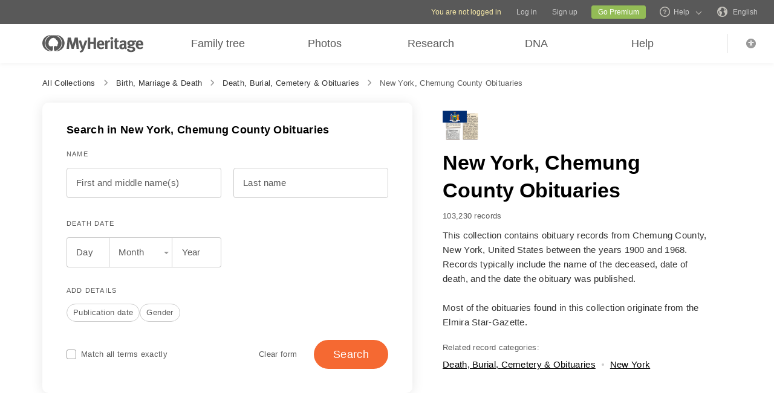

--- FILE ---
content_type: text/html; charset=UTF-8
request_url: https://www.myheritage.com/research/collection-20701/new-york-chemung-county-obituaries?utm_source=organic_blog&utm_medium=blog&utm_campaign=complete&tr_funnel=complete&tr_country=US&tr_creative=Novfirst23&utm_content=Novfirst23
body_size: 39749
content:
<!DOCTYPE HTML>

<html lang="EN"
      dir="LTR">

<head>
    <link rel="preconnect" href="https://cf.mhcache.com"><link rel="canonical" href="https://www.myheritage.com/research/collection-20701/new-york-chemung-county-obituaries" /><link rel="alternate" hreflang="en" href="https://www.myheritage.com/research/collection-20701/new-york-chemung-county-obituaries"/><link rel="alternate" hreflang="no" href="https://www.myheritage.no/research/collection-20701/new-york-chemung-county-nekrologer"/><link rel="alternate" hreflang="de" href="https://www.myheritage.de/research/collection-20701/new-york-chemung-county-nachrufe"/><link rel="alternate" hreflang="nl" href="https://www.myheritage.nl/research/collection-20701/overlijdensberichten-in-new-york-chemung-county"/><link rel="alternate" hreflang="fr" href="https://www.myheritage.fr/research/collection-20701/avis-de-deces-de-new-york-comte-de-chemung"/><link rel="alternate" hreflang="da" href="https://www.myheritage.dk/research/collection-20701/new-york-chemung-county-nekrologer"/><link rel="alternate" hreflang="sv" href="https://www.myheritage.se/research/collection-20701/new-york-chemung-county-dodsrunor"/><link rel="alternate" hreflang="es" href="https://www.myheritage.es/research/collection-20701/avisos-necrologicos-del-condado-de-chemung-nueva-york"/><link rel="alternate" hreflang="fi" href="https://www.myheritage.fi/research/collection-20701/new-york-chemung-county-muistokirjoitukset"/><link rel="alternate" hreflang="pt-BR" href="https://www.myheritage.com.br/research/collection-20701/nova-york-obituarios-do-condado-de-chemung"/><link rel="alternate" hreflang="ru" href="https://www.myheritage.com/research/collection-20701/new-york-chemung-county-obituaries?lang=RU"/><link rel="alternate" hreflang="cs" href="https://www.myheritage.cz/research/collection-20701/new-york-nekrology-z-okresu-chemung"/><link rel="alternate" hreflang="pl" href="https://www.myheritage.pl/research/collection-20701/nekrologi-hrabstwa-chemung-w-stanie-nowy-jork"/><link rel="alternate" hreflang="he" href="https://www.myheritage.co.il/research/collection-20701/%D7%A0%D7%99%D7%95-%D7%99%D7%95%D7%A8%D7%A7-%D7%9E%D7%95%D7%93%D7%A2%D7%95%D7%AA-%D7%90%D7%91%D7%9C-%D7%9E%D7%97%D7%95%D7%96-%D7%A6%D7%9E%D7%95%D7%A0%D7%92"/><link rel="alternate" hreflang="it" href="https://www.myheritage.it/research/collection-20701/new-york-necrologi-della-contea-di-chemung"/><link rel="alternate" hreflang="pt" href="https://www.myheritage.com.pt/research/collection-20701/nova-iorque-obituarios-do-condado-de-chemung"/><link rel="alternate" hreflang="hu" href="https://www.myheritage.hu/research/collection-20701/new-york-chemung-megyei-gyaszjelentesek"/><link rel="alternate" hreflang="tr" href="https://www.myheritage.com.tr/research/collection-20701/new-york-chemung-county-obituaries"/><link rel="alternate" hreflang="sk" href="https://www.myheritage.sk/research/collection-20701/new-york-chemung-county-obituaries"/><link rel="alternate" hreflang="ca" href="https://www.myheritage.cat/research/collection-20701/avisos-necrologicos-del-condado-de-chemung-nueva-york"/><link rel="alternate" hreflang="af" href="https://www.myheritage.com/research/collection-20701/new-york-chemung-county-obituaries?lang=AF"/><link rel="alternate" hreflang="el" href="https://www.myheritage.gr/research/collection-20701/new-york-chemung-county-obituaries"/><link rel="alternate" hreflang="sl" href="https://www.myheritage.si/research/collection-20701/new-york-chemung-county-obituaries"/><link rel="alternate" hreflang="lt" href="https://www.myheritage.lt/research/collection-20701/niujorkas-chemungo-apygardos-nekrologai"/><link rel="alternate" hreflang="ar" href="https://www.myheritage.com/research/collection-20701/new-york-chemung-county-obituaries?lang=AR"/><link rel="alternate" hreflang="lv" href="https://www.myheritage.lv/research/collection-20701/new-york-chemung-county-obituaries"/><link rel="alternate" hreflang="hr" href="https://www.myheritage.com.hr/research/collection-20701/new-york-chemung-county-obituaries"/><link rel="alternate" hreflang="uk" href="https://www.myheritage.com.ua/research/collection-20701/%D0%BD%D1%8C%D1%8E-%D0%B9%D0%BE%D1%80%D0%BA-%D0%BD%D0%B5%D0%BA%D1%80%D0%BE%D0%BB%D0%BE%D0%B3%D0%B8-%D0%BE%D0%BA%D1%80%D1%83%D0%B3%D1%83-%D1%88%D0%B5%D0%BC%D1%83%D0%BD%D0%B3"/><link rel="alternate" hreflang="ro" href="https://www.myheritage.ro/research/collection-20701/new-york-chemung-county-obituaries"/><link rel="alternate" hreflang="sr" href="https://www.myheritage.rs/research/collection-20701/new-york-chemung-county-obituaries"/><link rel="alternate" hreflang="bg" href="https://www.myheritage.com/research/collection-20701/%D0%BD%D1%8E-%D0%B9%D0%BE%D1%80%D0%BA-%D0%BD%D0%B5%D0%BA%D1%80%D0%BE%D0%BB%D0%BE%D0%B7%D0%B8-%D0%BE%D1%82-%D0%BE%D0%BA%D1%80%D1%8A%D0%B3-%D1%87%D0%B5%D0%BC%D1%83%D0%BD%D0%B3?lang=BG"/><link rel="alternate" hreflang="zh" href="https://www.myheritage.cn/research/collection-20701/new-york-chemung-county-obituaries"/><link rel="alternate" hreflang="th" href="https://www.myheritage.com/research/collection-20701/new-york-chemung-county-obituaries?lang=TH"/><link rel="alternate" hreflang="ja" href="https://www.myheritage.jp/research/collection-20701/new-york-chemung-county-obituaries"/><link rel="alternate" hreflang="zh-TW" href="https://www.myheritage.tw/research/collection-20701/new-york-chemung-county-obituaries"/><link rel="alternate" hreflang="ko" href="https://www.myheritage.co.kr/research/collection-20701/new-york-chemung-county-obituaries"/><link rel="alternate" hreflang="ms" href="https://www.myheritage.com/research/collection-20701/new-york-chemung-county-obituaries?lang=MS"/><link rel="alternate" hreflang="et" href="https://www.myheritage.ee/research/collection-20701/new-york-chemungi-maakonna-nekroloogid"/><link rel="alternate" hreflang="hi" href="https://www.myheritage.co.in/research/collection-20701/new-york-chemung-county-obituaries"/><link rel="alternate" hreflang="hy" href="https://www.myheritage.am/research/collection-20701/new-york-chemung-county-obituaries"/><link rel="alternate" hreflang="mk" href="https://www.myheritage.mk/research/collection-20701/new-york-chemung-county-obituaries"/><link rel="alternate" hreflang="sq" href="https://www.myheritage.al/research/collection-20701/nju-jork-nekrologjite-e-qarkut-chemung"/><link rel="alternate" hreflang="bs" href="https://www.myheritage.ba/research/collection-20701/new-york-nekrolozi-okruga-chemung"/><link rel="alternate" hreflang="ga" href="https://www.myheritage.ie/research/collection-20701/nua-eabhrac-contae-chemung-fograi-bais"/><link rel="alternate" hreflang="cy" href="https://www.myheritage.cymru/research/collection-20701/efrog-newydd-hysbysiadau-marwolaeth-sir-chemung"/><link rel="alternate" hreflang="ka" href="https://www.myheritage.ge/research/collection-20701/%E1%83%9C%E1%83%98%E1%83%A3-%E1%83%98%E1%83%9D%E1%83%A0%E1%83%99%E1%83%98-%E1%83%A9%E1%83%94%E1%83%9B%E1%83%A3%E1%83%9C%E1%83%92%E1%83%98%E1%83%A1-%E1%83%A1%E1%83%90%E1%83%92%E1%83%A0%E1%83%90%E1%83%A4%E1%83%9D%E1%83%A1-%E1%83%9C%E1%83%94%E1%83%99%E1%83%A0%E1%83%9D%E1%83%9A%E1%83%9D%E1%83%92%E1%83%94%E1%83%91%E1%83%98"/><link rel="alternate" hreflang="eu" href="https://www.myheritage.eus/research/collection-20701/new-york-chemung-konderriko-obituarioak"/><link rel="alternate" hreflang="is" href="https://www.myheritage.is/research/collection-20701/new-york-chemung-sysla-minningargreinar"/><link rel="alternate" hreflang="lb" href="https://www.myheritage.lu/research/collection-20701/new-york-chemung-county-doudesannoncen"/><link rel="alternate" hreflang="mt" href="https://www.myheritage.com.mt/research/collection-20701/new-york-nekrolo%C4%A1ji-tal-kontea-ta-chemung"/><link rel="alternate" hreflang="x-default" href="https://www.myheritage.com/research/collection-20701/new-york-chemung-county-obituaries"/>
    <meta http-equiv="X-UA-Compatible" content="IE=edge"/>
                        <meta name="viewport" content="width=device-width, initial-scale=1">
                <script type="text/javascript" >
    var builderNoTrack = true;
    var currentUserAccountID = 1000000000;
        var currentPageManagerClass = 'GenealogySearchPageManager';
            var languageCode = 'EN';
    var displayLanguageDirection = 'left';
    var displayLanguageOppositeDirection = 'right';
    var imageDir = 'img';
    var ASSET_DOMAIN_ALIAS_GENERAL = 'cf.mhcache.com';
</script>    <title>New York, Chemung County Obituaries - MyHeritage</title>
    <meta name="description" content="Discover your ancestry - search Birth, Marriage and Death certificates, census records, immigration lists and other records - all in one family search!">
    <meta name="keywords" content="My heritage research, Free genealogy search, Free family history, Family name history, Family origins, Family tree research, Genealogy research, Find ancestors, Find my lost relatives, Ancestor search, Best genealogy search engine, Genealogy web sites, World genealogy database, Family finder, Soundex, Megadex, Look up last name, Surname lookup, Birth marriage death records, Passenger lists, Locate census records">
    
    <meta property="og:site_name" content="MyHeritage">
<meta property="og:image" content="https://cf.mhcache.com/FP/Assets/Images/Social/mh_logo_350x350.png">
<meta property="og:image:width" content="350">
<meta property="og:image:height" content="350">
    <script >var deferredScripts = (function() {
            var list = [];
            return {
                add: function(func) { list.push(func) },
                run: function() { list.forEach(function(func) {func()}) }
            }
       })();</script><script type="text/javascript" >
    function getParamsToRemove() {
        return ["authenticate","auth"];
    }

        function removeParamFromUrl(url, removeParamsArray) {
        var fragment = url.split('#');
        var urlParts = fragment[0].split('?');

        if (urlParts.length >= 2) {
            var urlBase = urlParts.shift();           // Get first part, and remove from array
            var queryString = urlParts.join('?');     // Join it back

            var params = queryString.split(/[&;]/g);
            for (var i = params.length; i-- > 0;) {               // Reverse iteration as may be destructive
                var param = params[i].split('=');
                if (removeParamsArray.indexOf(param[0]) !== -1) {   // Idiom for array.contains
                    params.splice(i, 1);
                }
            }
            url = urlBase + (params.length > 0 ? '?' + params.join('&') : '');
            if (fragment[1]) {
                url += "#" + fragment[1];
            }
        }

        return url;
    }
</script>
<script src="https://cf.mhcache.com/Static/FP/Assets/bundles/JS/sentryBrowserLibrary.min_v79df503bfdc73199e9d5cb83af57d0b3.js" type="text/javascript"  crossorigin="anonymous"></script>
<script type="text/javascript" >
(function() {
    function init() {
        Sentry.init(getConfig());
        Sentry.configureScope(function(scope) {
            scope.setTag("server_host_name", 'www.myheritage.com');
            scope.setTag("current_page_manager_class",  window.currentPageManagerClass || null);
            scope.setTag("canonical-page-id", '/research/show-form/collection/');
            scope.setTag("lang", window.languageCode || null);
            scope.setTag("is_embed", false);
            scope.setUser({"id": 'T_429eh91j169xf6a1_e9t41216wj9q19x6'});
        });
    }

    function getConfig() {
        var scriptRegexArr = [/https?:\/\/\w*\.?myheritage/, /https?:\/\/\w*\.mhcache.com/, /https:\/\/www.myheritage-storage.com/];
        return {
            dsn: 'https://56f5f1f845634f1d867501809aa8082b@sentry.io/152140',
            environment: 'production',
            serverName: 'web-121',
            release: 'trunk-599b6123d37325fa057bf302330e431bf959e3a6',
            beforeSend: function (event, hint) { // See docs about using hint: https://docs.sentry.io/platforms/javascript/configuration/filtering/#event-hints
                try {
                    if (!shouldExcludeErrorFromReportingModule(event, hint)) {
                        event.tags = event.tags || {};
                        event.extra = event.extra || {};
                        event.request = event.request || {url: ''};
                        removeParamsFromUrl(event);
                        handleCustomMetadata(event);
                        return event;
                    }
                } catch (e) {
                    // Our processing failed for some reason, let sentry do its thing and don't filter the event
                    event.tags = event.tags && typeof event.tags === 'object' ? event.tags : {};
                    event.tags['before_send_error'] = e.message;
                    return event;
                }

                return null;
            },
            allowUrls: scriptRegexArr,
        };
    }

    function removeParamsFromUrl(event) {
        event.request.url = removeParamFromUrl(event.request.url, getParamsToRemove());
    }

    function handleCustomMetadata(event) {
        event.extra['feature-flags'] = '[]';
        event.tags['has_clientSideErrorHandler'] = !!window.clientSideErrorHandler;
    }

    function shouldExcludeErrorFromReportingModule(event, hint) {
        var shouldExclude;

        if (event.request.url.indexOf('https://') !== 0) {
            shouldExclude = true;
        } else if (window.clientSideErrorHandler) {
            var error;
            if (hint && hint.originalException) {
                error = hint.originalException;
             } else {
                error = event.exception && Array.isArray(event.exception.values) && event.exception.values[0];
             }
            shouldExclude = !!window.clientSideErrorHandler.getExcludeErrorReason(error, 'Sentry');
        } else {
            shouldExclude = true;
        }

        return shouldExclude;
    }
    if(typeof(Sentry) !==  "undefined") {
        init();
    }
})();
</script>

    <link href="https://cf.mhcache.com/Static/FP/Assets/bundles/CssOutput/Themes/Themes_bundle_ltr_v02a01c035a1beaba691dc38455adca04.css" rel="stylesheet" type="text/css" crossorigin="anonymous">
    <link href="https://cf.mhcache.com/Static/FP/Assets/bundles/CssOutput/NavigationBar/NavigationBar_bundle_ltr_v866a847c0af64401a1572a22012004a1.css" rel="stylesheet" type="text/css" crossorigin="anonymous">
    

    <link href="https://cf.mhcache.com/Static/FP/Assets/bundles/CssOutput/main/minimal-base-responsive_ltr_vb19dcfd74ecebe5c862251f0647cd559.css" rel="stylesheet" type="text/css" crossorigin="anonymous"><link href="https://cf.mhcache.com/Static/FP/Assets/bundles/CssOutput/SuperSearchMainForm/SuperSearchMainForm_bundle_ltr_v36a81001227ad9f3afa5f80dd665dbbe.css" rel="stylesheet" type="text/css" crossorigin="anonymous">
    
    
    <script type="text/javascript" >
        var isStandardPage = true;
        var isTablet = false;
var isMobile = false;
var isBot = false;
var currentSiteId = 1;
var isUploadFlowRevampEnabled = false;
var isRateLimitedNoticeDialogEnabled = true;
var mhXsrfToken = "D_8a1o91921o46eb6a_92a41kefh6m91s16.1768919705.4b7966b4bae67458354da24bbce545eb";
var scriptOrigin = "gcm:mYpV+2B4LDhjsSVi3RNRYNCdIiICVNoc9FkKo9McCU84NJruoFCd6YX6vwOKHSK8gA+8IhVe4oap";
var clientSideErrorConfiguration = JSON.parse('{\"exclude\":[{\"message\":\"elt\\\\.parentNode\",\"userAgent\":\"Safari\"},{\"message\":\"__gCrWeb\"},{\"message\":\"DOM Exception 18\",\"userAgent\":\"CriOS\"},{\"message\":\"\\\\[canonical id\\\\].*Unexpected error\"},{\"userAgent\":\"Opera\"},{\"userAgent\":\"android.*firefox\"},{\"userAgent\":\"fxios\"},{\"message\":\"Array\\\\.from\"},{\"message\":\"from\"},{\"source\":\"connect\\\\.facebook\"},{\"source\":\"googleads\\\\.g\"},{\"source\":\"googleadservices\"},{\"source\":\"googletagmanager\"},{\"source\":\"gstatic\"},{\"source\":\"kaspersky\"},{\"source\":\"checkoutshopper\"},{\"source\":\"dwin1\"},{\"message\":\"jQuery is not defined\"},{\"message\":\"$ is not defined\"},{\"userAgent\":\"PhantomJS\"},{\"message\":\"removeNightMode\"},{\"message\":\"mwg-internal\"},{\"message\":\"BetterJsPop\"},{\"message\":\"mraid\"},{\"message\":\"checkMRAID\"},{\"message\":\"jQueryAppsee\"},{\"message\":\"MoatMAK\"},{\"message\":\"default\\\\.queit\\\\.in\"},{\"message\":\"} could not be cloned\"},{\"message\":\"__firefox__\\\\.\"},{\"message\":\"MmJsBridge\"},{\"message\":\"_isMatchingDomain is not defined\"},{\"message\":\"InvalidStateError\",\"userAgent\":\"firefox\"},{\"message\":\"UnknownError\",\"userAgent\":\"firefox\"},{\"userAgent\":\"MSIE ([2-9]|(10))\\\\.\"},{\"message\":\"_ is not defined\"},{\"message\":\"disp is not defined\"},{\"userAgent\":\"Bytespider\"},{\"userAgent\":\"YandexBot\"},{\"message\":\"InvalidStateError\",\"userAgent\":\"Safari\"},{\"message\":\"The object is in an invalid state\"},{\"message\":\"\\\\[canonical id\\\\]\",\"userAgent\":\" Request aborted\"},{\"message\":\"a\\\\[b\\\\]\\\\.target\\\\.className\\\\.indexOf is not a function\",\"userAgent\":\"Safari\"},{\"message\":\"redefine non\\\\-configurable property\",\"userAgent\":\"firefox\"},{\"message\":\"digest already in progress\"},{\"message\":\"System.ServiceModel.CommunicationObjectFaultedException\"},{\"message\":\"Unexpected token <\",\"userAgent\":\"Chrome\\\\\\/(75|76)\"},{\"message\":\"favicon.ico\"},{\"message\":\"webkit.messageHandlers\"},{\"message\":\"Network Error\"},{\"message\":\"Request aborted\"},{\"message\":\"this.each is not a function\",\"userAgent\":\"MiuiBrowser\"},{\"message\":\"Object Not Found Matching Id\",\"userAgent\":\"Chrome,\",\"source\":\"Edge\"},{\"message\":\"_AutofillCallbackHandler\"},{\"message\":\"Object Not Found Matching Id\"},{\"message\":\"Non-Error promise rejection captured with value\"},{\"message\":\"_leaflet_pos\"},{\"message\":\"timeout of 0ms exceeded\"},{\"message\":\"Hydration failed because the initial UI does not match what was rendered on the server\"},{\"message\":\"There was an error while hydrating\"},{\"message\":\"Minified React error #418\"},{\"message\":\"Minified React error #423\"},{\"message\":\"The request is not allowed by the user agent or the platform in the current context, possibly because the user denied permission\"},{\"message\":\"sendEventV3\"},{\"message\":\"Cannot read properties of undefined (reading \'firefoxSample\')\"},{\"message\":\"msDiscoverChatAvailable\"},{\"message\":\"Cannot read properties of undefined (reading \'classList\')\",\"source\":\"leaflet\"},{\"message\":\"undefined is not an object (evaluating \'t.classList\')\",\"source\":\"leaflet\"},{\"userAgent\":\"Basilisk\"},{\"userAgent\":\"SeaMonkey\"},{\"userAgent\":\"Pale Moon\"},{\"message\":\"following Content Security Policy directive\"},{\"message\":\"filterListFallback\"},{\"message\":\"getCosmeticsFilters\"},{\"userAgent\":\"Google-Read-Aloud\"},{\"message\":\"Failed to fetch\"},{\"message\":\"Fetching a new FamilyGraph token returned an error\"}],\"stackTraceIgnoreLinesRules\":[\"moz-extension\",\"chrome-extension\",\"safari-extension\"],\"monitoredErrorRules\":[{\"activityId\":\"XFrameOptions\",\"regex\":\"x-frame-options\"},{\"activityId\":\"PerformancePolyfill\",\"regex\":\"performance\"}],\"excludeUnsupportedBrowsersEnabled\":true}');
var shouldWriteActivityIndicatorBeAlwaysAsync = true;
var languageDirection = "LTR";
var isFtb = false;
var optOut = false;
var process = {"env":{"NODE_ENV":"production"}};
var currentPageCanonicalId = "\/research\/show-form\/collection\/";
var registrationClientData = {"minimalRegistrationAge":13,"maximalRegistrationAge":100,"shouldShowSocialSignup":true,"isAppleRegistrationExposed":true,"isGoogleRegistrationExposed":true,"showEmailsAcceptanceCheckbox":false,"mfaHelpCenterLink":"https:\/\/www.myheritage.com\/help-center?a=How-do-I-use-the-Email-Two-Factor-Authentication-(2FA)---id--64QeynGjS8y0oKJNUuycug","currentPageUrl":"https:\/\/www.myheritage.com\/research\/collection-20701\/new-york-chemung-county-obituaries?utm_source=organic_blog&utm_medium=blog&utm_campaign=complete&tr_funnel=complete&tr_country=US&tr_creative=Novfirst23&utm_content=Novfirst23","canonicalPageId":"\/research\/show-form\/collection\/","registrationUpgradePlanUserStripDestinationUrl":"https:\/\/www.myheritage.com\/paywall?action=upgrade&reason=138&subscription_type=site&context=Purchase.UserStrip","registrationUpgradePlanFooterDestinationUrl":"https:\/\/www.myheritage.com\/paywall?action=upgrade&reason=351&subscription_type=site&context=Purchase.NewFooter","magicSevenDestinationUrl":"https:\/\/www.myheritage.com\/tree-wizard\/{SITE_ID}\/type\/create\/introduction?skip=skip_intro","defaultSignupTitle":"Sign up to MyHeritage","defaultLoginTitle":"Log in to MyHeritage","defaultSignupButtonTextBasic":"Go","defaultSignupButtonText":"Continue","experimentName":null,"activityData":{"section":"registration","activityBase":"registrationFramework"},"bbbRating":"A+","gedcomLandingPageUrl":"https:\/\/www.myheritage.com\/import-family-tree","parentalConsentRegistrationAge":18,"languageCode":"EN"};
var registrationWrapperDependencies = {"react":{"js":[["https:\/\/cf.mhcache.com\/Static\/FP\/Assets\/bundles\/JS\/reactLibrary.min_va428da5200bdd99ae9e6260657d83aee.js"],["https:\/\/cf.mhcache.com\/Static\/FP\/Assets\/bundles\/JS\/reactDomLibrary.min_v75ea56a84218ec0761880d358ed9cece.js","https:\/\/cf.mhcache.com\/Static\/FP\/Assets\/bundles\/JS\/propTypesLibrary.min_vc3433c9825de8132e3bb6b428a7996cf.js"],["https:\/\/cf.mhcache.com\/Static\/FP\/Assets\/bundles\/JS\/immutableLibrary.min_vb3b31e455334325fdb26f58b94f7f0a9.js","https:\/\/cf.mhcache.com\/Static\/FP\/Assets\/bundles\/JS\/reduxLibrary.min_v27c5e03af844da293ae09b4ba439465c.js","https:\/\/cf.mhcache.com\/Static\/FP\/Assets\/bundles\/JS\/reactReduxLibrary.min_vf702ef0eaa97e01f49781f153c21f997.js","https:\/\/cf.mhcache.com\/Static\/FP\/Assets\/bundles\/JS\/reduxThunkLibrary.min_v6c72519ecbf79af284340c9963c28c55.js"],["https:\/\/cf.mhcache.com\/Static\/FP\/Assets\/bundles\/JS\/reactReduxDeprecated2025Library.min_vb397672069fcd15a75174167b15a9137.js"]],"css":[]},"application":{"js":[["https:\/\/cf.mhcache.com\/Static\/FP\/Assets\/bundles\/JS\/reactHookFormLibrary.min_v9920b4a9af3f0d1f3c5082d618b8f34d.js","https:\/\/appleid.cdn-apple.com\/appleauth\/static\/jsapi\/appleid\/1\/en_US\/appleid.auth.js","https:\/\/accounts.google.com\/gsi\/client?onload=googleOnLoad"],["https:\/\/cf.mhcache.com\/Static\/FP\/Assets\/bundles\/JS\/RegistrationWrapperBundled_va84b9e3e213f5c0d75934e291e3a8c7a.js"],["https:\/\/cf.mhcache.com\/Static\/FP\/Assets\/bundles\/JS\/MultiFactorAuthBundled_vca0a9d8d2e7ef2f40f53dc37614a53b2.js"]],"css":["https:\/\/cf.mhcache.com\/Static\/FP\/Assets\/bundles\/CssOutput\/RegistrationWrapper\/RegistrationWrapper_bundle_ltr_v41b1a9979cb1166097f6c2047b8e5cd7.css"]}};
var useRegistrationWrapper = true;

var cookiePreferencesClientData = JSON.parse('{\"isCookiePreferencesExposed\":true,\"isUseSameSettingsDialogForAllBannersExposed\":true,\"isUnsupportedBrowser\":false,\"isCookiePreferencesOptInExposed\":true,\"doNotSellPrivacySettingsIndication\":\"NONE\",\"isDoNotSellUserFromStrictCountry\":false,\"isDoNotSellUserCreatedBeforeCutoffDate\":false,\"isIntrusiveBanner\":true,\"isFetchDataOnlyOnServerExposed\":true,\"isLoadedByExternalSite\":false,\"clientName\":\"MyHeritage\",\"languageCode\":\"EN\",\"bannerText\":\"To enable the proper function and security of the website, we collect information and use cookies and other methods, including by third parties. For additional information see our <a id=\\\"cpb_cookie_preferences_link\\\" href=\\\"#\\\" class=\\\"link\\\" data-automations=\\\"cpb_cookie_preferences_link\\\">Cookie Info<\\/a>.\",\"cookieAcceptAllButtonText\":\"I understand\",\"cookieAcceptOnlyMandatoryButtonText\":\"Accept only mandatory\",\"userCountry\":\"US\",\"userGender\":false,\"fgToken\":\"2.179c5e5ca6da13642b272fa8e8e7b614.1000000000.1768833305.1440.1140854913.b1d23662c67f2fb9e90f2b07cfa74a4acacef8bf162c9555dab55ec7ffee86de\",\"guestId\":\"T_429eh91j169xf6a1_e9t41216wj9q19x6\",\"accountId\":1000000000,\"isGuest\":true,\"cookiePreferencesDialogStrings\":{\"FamilyTreeWizard\":{\"Save\":\"Save\"},\"Events\":{\"Name\":\"Name\",\"Duration\":\"Duration\",\"Html description\":\"Description\"},\"AccountCenter\":{\"Remaining day\":\"One day\",\"Remaining days\":\"%1 days\",\"Remaining year\":\"One year\",\"Remaining years\":\"%1 years\"},\"SubscriptionPlans\":{\"Duration months value\":\"{duration} months\",\"1 month\":\"1 month\"},\"GlossaryGood\":{\"General_verb_To Close\":\"Close\"},\"GenealogySearchDictionary\":{\"Age in minutes\":\"%1 minutes\",\"Age in hours\":\"%1 hours\"},\"Privacy\":{\"Cookies preferences popup title\":\"Cookie settings\",\"Cookies preferences popup cookie info\":\"Cookie info\",\"Cookies preferences popup about cookies title\":\"About cookies\",\"Cookies preferences popup about cookies tab title\":\"About cookies\",\"Cookies preferences popup mandatory cookies title\":\"Mandatory cookies\",\"Cookies preferences popup mandatory cookies tab title\":\"Mandatory cookies\",\"Cookies preferences popup active option\":\"Enabled\",\"Cookies preferences popup always active option\":\"Always Enabled\",\"Cookies preferences popup cookie policy text\":\"This [link url=&quot;https:\\/\\/www.myheritage.com\\/cookie-policy&quot; target=&quot;_blank&quot; title=&quot;Cookie Policy&quot; class=&quot;link&quot;] explains what cookies are, the different types of cookies, how we use them when you visit our website [link url=&quot;https:\\/\\/www.myheritage.com&quot; target=&quot;blank&quot; title=&quot;https:\\/\\/www.myheritage.com&quot; id=&quot;cookie_policy_home_page_id&quot; class=&quot;link&quot;] and how you can control our use of cookies.\",\"CookiePolicy Title\":\"Cookie Policy\",\"CookiePolicy tab Title\":\"Cookie Policy\",\"Cookies preferences popup about cookies tab title opt in\":\"About Cookies and our Cookie Policy\",\"Cookies preferences popup privacy choices tab title\":\"Your Privacy Choices\",\"Cookies preferences popup sell share title\":\"All Sell\\/Share\",\"Cookies preferences popup sell share text opt in paragraph 1\":\"To opt-out of sharing your personal information with third parties, whether through cookies, similar technologies, or otherwise, in circumstances which may be deemed a &quot;sell&quot; or &quot;share&quot; under certain U.S. regulations, you can click the toggle above.\",\"Cookies preferences popup sell share text opt in paragraph 2\":\"If you opt out, you may still notice advertisements, but they will not be personalized to you.\",\"Cookies preferences popup sell share text opt in paragraph 3\":\"We will never sell or license your personal genetic data or health data.\",\"Cookies preferences popup sell share text opt in paragraph 4\":\"You can change your settings anytime by clicking the &quot;Your Privacy Choices&quot; link in the footer.\",\"Cookies preferences popup sell share text opt in paragraph 5\":\"For more information, see our [link url=&quot;{cookie_policy_link}&quot; target=&quot;blank&quot; title=&quot;Cookie Policy&quot; id=&quot;cpb_cookie_policy_link data-automations=&quot;cpb_cookie_policy_link&quot; class=&quot;link&quot;] and [link url=&quot;{privacy_policy_link}&quot; target=&quot;blank&quot; title=&quot;US State Privacy Notice&quot; id=&quot;cpb_us_state_privacy_notice_link&quot; data-automations=&quot;cpb_us_state_privacy_notice_link&quot; class=&quot;link&quot;].\",\"Cookies preferences popup sell share opt-in california confirmation popup title\":\"Are you sure?\",\"Cookies preferences popup sell share opt-in california confirmation popup body\":\"Are you sure you want to opt-in to targeted advertising and the selling and sharing of your personal information?\",\"Cookies preferences popup sell share opt-in confirmation popup confirm button\":\"Yes\",\"Cookies preferences popup sell share opt-in confirmation popup cancel button\":\"Cancel\",\"Cookies preferences popup analytics cookies sell share variant text in paragraph 0\":\"In order to opt-out of Analytics Cookies, please opt out of &quot;All Sell\\/Share&quot; in &quot;Your Privacy Choices&quot; tab.\",\"Cookies preferences popup advertising cookies sell share variant text in paragraph 0\":\"In order to opt-out of Advertising Cookies, please opt out of &quot;All Sell\\/Share&quot; in &quot;Your Privacy Choices&quot; tab.\",\"Cookies preferences popup advertising cookies sell share variant text in paragraph 1\":\"Advertising Cookies (or targeting cookies) are used to better understand your interests, including which sites and ads you click on, and assist in delivering personalized ads that may be of interest to you. They also limit the number of times you see an ad and help us measure the effectiveness of our advertising campaigns.\",\"Cookies preferences popup always enabled cookies tab title\":\"Cookies that are always enabled\",\"Cookies preferences popup always enabled text opt in paragraph 1\":\"Our website uses a number of cookies that are necessary for the website to function and display properly and to personalize your experience in a way that does not give rise to the right to opt-out in the US. They are used to prevent security risks, log in, align our service offerings to your location (as determined by IP address, registration, or billing location you provided), fill out forms and remember items in your shopping cart.\",\"Cookies preferences popup about cookies text opt in paragraph 1\":\"To enable the proper function and security of the website, we and our service providers collect information via cookies and other trackers.\",\"Cookies preferences popup about cookies text opt in paragraph 2\":\"If you give your consent to the use of cookies, you can withdraw it at any time by clicking the \'\'cookie settings\'\' link in the footer. Note that some third party cookies can only be managed through your browser.\",\"Cookies preferences popup about cookies text opt in paragraph 3\":\"Keep in mind that opting out of any type of these cookies may impact your experience of the site and the services we are able to offer.\",\"Cookies preferences popup about cookies text opt in paragraph 4\":\"For more information, see our full [link url=&quot;{cookie_policy_link}&quot; target=&quot;blank&quot; title=&quot;Cookie Policy&quot;] and [link url=&quot;{privacy_policy_link}&quot; target=&quot;blank&quot; title=&quot;Privacy Policy&quot;].\",\"Cookies preferences popup mandatory cookies text opt in paragraph 1\":\"Mandatory Cookies are necessary for the website to function and display properly and cannot be switched off. They are used to prevent security risks, log in, align our service offerings to your location, fill out forms and remember items in your shopping cart.\",\"Cookies preferences popup mandatory cookies text opt in paragraph 2\":\"Some of our Mandatory Cookies are managed or placed for us by our service providers as follows:\",\"Click to show cookie list\":\"Show cookies\",\"Click to hide cookie list\":\"Hide cookies\",\"Cookie provider\":\"Provider\",\"Cookies preferences popup analytics cookies title\":\"Analytics cookies\",\"Cookies preferences popup analytics cookies tab title\":\"Analytics cookies\",\"Cookies preferences popup analytics cookies text paragraph 1\":\"Analytics Cookies collect information on how you interact with the website. They allow us to count visits and traffic sources to measure and improve our site\'s performance, understand what interests our users, and measure our content\'s effectiveness.\",\"Cookies preferences popup analytics cookies text paragraph 2\":\"The Analytics Cookies are managed or placed for us by third parties as follows:\",\"Cookies preferences popup advertising cookies title\":\"Advertising cookies\",\"Cookies preferences popup advertising cookies tab title\":\"Advertising cookies\",\"Cookies preferences popup advertising cookies text paragraph 1\":\"Advertising Cookies (or targeting cookies) are used to better understand your interests, including which sites and ads you click on, and assist in delivering personalized ads that may be of interest to you. They also limit the number of times that you see an ad and help us measure the effectiveness of our advertising campaigns. If you disable these cookies you won\'t get benefits like targeted adverts that allow you to hear about our great products, special offers, news and information.\",\"Cookies preferences popup advertising cookies text paragraph 2\":\"The Advertising cookies are managed or placed for us by third parties as follows:\",\"No cookies to display\":\"No cookies to display\",\"Toggle option opt in\":\"Opt in\",\"Toggle option opt out\":\"Opt out\",\"Cookies preferences popup accept all cookies button\":\"Accept all cookies\",\"Cookies preferences popup I understand\":\"I understand\",\"Cookie duration one minute\":\"One minute\",\"Cookie duration session\":\"Session\",\"Cookie duration permanent\":\"Permanent\",\"Cookie duration weeks\":\"{number_of_weeks} weeks\",\"Cookie duration up to years\":\"Up to {years} years\",\"Mandatory cookie description 2\":\"Set when you place an order on the MyHeritage checkout page. CloudFlare cookies are used in cases where multiple users are using the same client IP address. Each user will have a unique cookie to help prevent a case of rate limiting all users if one particular user hits the rate limit threshold.\",\"Mandatory cookie description 3\":\"Set when you sign up or log in to MyHeritage with your Google account. Used to authenticate users, helping ensure that only the actual owner of an account can access that account. These cookies contain digitally signed and encrypted records of a user\\u2019s Google Account ID and most recent sign-in time. The combination of these cookies allows Google to block many types of attack, such as attempts to steal the content of forms submitted in Google services.\",\"Mandatory cookie description 6\":\"Set when you sign up or log in to MyHeritage with your Facebook account. Used to remember login information.\",\"Mandatory cookie description 8\":\"Set when you sign up or log in to MyHeritage with your Facebook account. Used to identify and authenticate the browser.\",\"Mandatory cookie description 10\":\"Set when you sign up or log in to MyHeritage with your Facebook account. Identifies the web browser being used and makes sure the connection to Facebook is secure.\",\"Mandatory cookie description 11\":\"Set by Google reCAPTCHA which protects the website from fraud and abuse.\",\"Mandatory cookie description 13\":\"Set by Imperva, a cyber security service. Used for session handling. HTTP requests are mapped to sessions using this cookie. Re-opening the browser and accessing the same site is supposed to be considered a different visit.\",\"Mandatory cookie description 14\":\"Set by Imperva, a cyber security service. The cookie on which sessions are related to a specific visitor (visitor representing a specific browser on a specific computer).\",\"Mandatory cookie description 15\":\"Set by Imperva, a cyber security service. Used to ensure that requests by a client are sent to the same origin server.\",\"Mandatory cookie description 16\":\"Set when you sign up or log in to MyHeritage with your Facebook account. It is the signed request value that will be populated when you are logged in.\",\"Mandatory cookie description 18\":\"Set by Vimeo, a video service. MyHeritage makes use of Vimeo to embed videos about how to use MyHeritage\'s products. When you press play Vimeo will set this cookie to enable the video to play and to collect analytics data such as how long a viewer has watched the video. This cookie do not track individuals.\",\"Mandatory cookie description 20\":\"Used for Google Single Sign On.\",\"Mandatory cookie description 22\":\"Set when you sign up or log in to MyHeritage using your Google account.\",\"Mandatory cookie description 23\":\"Set by Stripe, an online payment processor, when you place an order. Used for fraud prevention.\",\"Mandatory cookie description 24\":\"Set when you log in or sign up to MyHeritage with your Google account. Contains a unique ID used to remember your preferences and other information such as your preferred language, how many search results you prefer to have shown on a results page (for example, 10 or 20), and whether you want to have Google\\u2019s SafeSearch filter turned on.\",\"Mandatory cookie description 25\":\"Used to store cookie preferences.\",\"Mandatory cookie description 26\":\"Used for authentication.\",\"Mandatory cookie description 27\":\"Preserves user\\u2019s preferences to improve the experience throughout the website.\",\"Mandatory cookie description 28\":\"Preserves user\\u2019s preferences to improve the experience throughout the website.\",\"Mandatory cookie description 29\":\"Stores the number of results per page in MyHeritage SuperSearch, the search engine for historical records.\",\"Mandatory cookie description 30\":\"Used to improve website performance.\",\"Mandatory cookie description 31\":\"Preserves user\\u2019s preferences to improve the experience throughout the website.\",\"Mandatory cookie description 32\":\"Used to store cookie preferences.\",\"Mandatory cookie description 33\":\"Used for authentication.\",\"Mandatory cookie description 34\":\"Preserves user\\u2019s preferences to improve the experience throughout the website.\",\"Mandatory cookie description 35\":\"Used for authentication.\",\"Mandatory cookie description 36\":\"Stores the current time zone set in the browser.\",\"Mandatory cookie description 37\":\"Preserves user\\u2019s preferences to improve the experience throughout the website.\",\"Mandatory cookie description 38\":\"Preserves user\\u2019s language preferences\",\"Mandatory cookie description 39\":\"Used for authentication.\",\"Mandatory cookie description 40\":\"Preserves user\\u2019s preferences to improve the experience throughout the website.\",\"Mandatory cookie description 41\":\"Used to store cookie preferences.\",\"Mandatory cookie description 42\":\"Preserves user\\u2019s preferences to improve the experience throughout the website.\",\"Mandatory cookie description 43\":\"Preserves user\\u2019s preferences to improve the experience throughout the website.\",\"Mandatory cookie description 44\":\"Used for client error monitoring\",\"Mandatory cookie description 45\":\"Used for authenticating the user\",\"Mandatory cookie description 46\":\"Used for authenticating the user\",\"Mandatory cookie description 47\":\"Used to read and filter requests from bots.\",\"Mandatory cookie description 48\":\"Used to prevent credit card fraud.\",\"Mandatory cookie description 50\":\"Enable the accessibility functionality\",\"Mandatory cookie description 51\":\"Used to store user preferences.\",\"Mandatory cookie description 53\":\"Enable files download\",\"Mandatory cookie description 54\":\"Enable files upload\",\"Mandatory cookie description 55\":\"Used to provide a secure site.\",\"Mandatory cookie description 56\":\"Used for mobile application functionality.\",\"Mandatory cookie description 57\":\"Used to determine user type.\",\"Mandatory cookie description 58\":\"Used to protect the site to coordinate login and logout status.\",\"Mandatory cookie description 59\":\"Used to determine correct web property.\",\"Mandatory cookie description 60\":\"Used for user preferences\",\"Mandatory cookie description 61\":\"Provides support for library mode usage.\",\"Mandatory cookie description 62\":\"Used to provide support functionality to users.\",\"Mandatory cookie description 63\":\"Used to ensure correct user experience.\",\"Mandatory cookie description 64\":\"Used to control basic functions of the site\",\"Mandatory cookie description 65\":\"Required for the maintenance of the website\",\"Mandatory cookie description 66\":\"Used for security protections.\",\"Mandatory cookie description 67\":\"Used to filter out malicious requests.\",\"Mandatory cookie description 68\":\"Used to prevent minors\\u2019 registration\",\"Analytics cookie description 3\":\"Used by Google Analytics to distinguish between users.\",\"Analytics cookie description 5\":\"Google Analytics cookie. Used to collect information about how visitors use the MyHeritage website.\",\"Analytics cookie description 6\":\"Google tag manager cookie. Used to throttle the request rate.\",\"Analytics cookie description 7\":\"Snowplow cookie. Used to track Help Center activities.\",\"Analytics cookie description 8\":\"Snowplow cookie. Used to track Help Center activities.\",\"Advertising cookie description 1\":\"Used to identify a signed-in user on non-Google sites and to remember whether the user has agreed to ad personalization.\",\"Advertising cookie description 2\":\"A Microsoft cookie that contains a GUID assigned to your browser. Set when you interact with a Microsoft property, including a UET beacon call or a visit to a Microsoft property through the browser. Microsoft Advertising doesn\'t resell this data to third parties or share it with other advertisers.\",\"Advertising cookie description 4\":\"RoktRecogniser is a Tracking Technology that helps us identify that you\\u2019re the same user across devices and browsers, by using tracking according to your browser settings, eTag, 1st & 3rd-party data, as well as 1st and 3rd party local data storage. These additional parameters allow Rokt to track the user beyond their email address after they\\u2019ve opted into Rokt offers.\",\"Advertising cookie description 7\":\"To measure and improve the performance of your advertising campaigns and to personalize the user\\u2019s experience (including ads) on TikTok.\",\"Advertising cookie description 11\":\"Used for advertising, including serving and rendering ads, personalizing ads (depending on your ad settings at g.co\\/adsettings), limiting the number of times an ad is shown to a user, muting ads you have chosen to stop seeing, and measuring the effectiveness of ads.\",\"Advertising cookie description 12\":\"Used to deliver, measure and improve the relevancy of ads.\",\"Advertising cookie description 13\":\"Allows the use of Twitter features without having to log in.\",\"Advertising cookie description 14\":\"Twitter cookie that appears on pages that use the button &quot;Tweet&quot; and serves to identify the user with a unique number associated with Twitter.\",\"Advertising cookie description 15\":\"Set due to Twitter integration and sharing capabilities for social media.\",\"Advertising cookie description 16\":\"Used to measure ad and campaign performance and conversion rates for Google ads on a site you visit.\",\"Advertising cookie description 17\":\"Used to help advertisers determine how many times users who click on their ads end up taking an action on their site, such as making a purchase. Cookies used for measuring conversion rates aren\\u2019t used to personalize ads.\",\"Advertising cookie description 20\":\"Identifies browsers for the purposes of providing advertising and site analytics services.\",\"Advertising cookie description 22\":\"Used to deliver an optimal experience for your device\'s screen.\",\"Advertising cookie description 23\":\"UET (universal event tracking) assigns this unique, anonymized visitor ID, representing a unique visitor. UET stores this data in a first-party cookie. Microsoft Advertising doesn\'t resell this data to third parties or share it with other advertisers.\",\"Advertising cookie description 24\":\"Contains the session ID for a unique session on the site. Microsoft Advertising doesn\'t resell this data to third parties or share it with other advertisers.\",\"Advertising cookie description 25\":\"Used to check if the user\'s browser supports cookies.\",\"Advertising cookie description 26\":\"Indicates that the user clicked on an item that was recommended by Taboola\'s services.\"}},\"cookiePolicyLink\":\"https:\\/\\/www.myheritage.com\\/cookie-policy\",\"privacyPolicyLink\":\"https:\\/\\/www.myheritage.com\\/privacy-policy\",\"dialogDependencies\":{\"react\":{\"js\":[[\"https:\\/\\/cf.mhcache.com\\/Static\\/FP\\/Assets\\/bundles\\/JS\\/reactLibrary.min_va428da5200bdd99ae9e6260657d83aee.js\",\"https:\\/\\/cf.mhcache.com\\/Static\\/FP\\/Assets\\/bundles\\/JS\\/reduxLibrary.min_v27c5e03af844da293ae09b4ba439465c.js\",\"https:\\/\\/cf.mhcache.com\\/Static\\/FP\\/Assets\\/bundles\\/JS\\/propTypesLibrary.min_vc3433c9825de8132e3bb6b428a7996cf.js\"],[\"https:\\/\\/cf.mhcache.com\\/Static\\/FP\\/Assets\\/bundles\\/JS\\/reactDomLibrary.min_v75ea56a84218ec0761880d358ed9cece.js\",\"https:\\/\\/cf.mhcache.com\\/Static\\/FP\\/Assets\\/bundles\\/JS\\/reduxThunkLibrary.min_v6c72519ecbf79af284340c9963c28c55.js\",\"https:\\/\\/cf.mhcache.com\\/Static\\/FP\\/Assets\\/bundles\\/JS\\/immutableLibrary.min_vb3b31e455334325fdb26f58b94f7f0a9.js\"],[\"https:\\/\\/cf.mhcache.com\\/Static\\/FP\\/Assets\\/bundles\\/JS\\/reactReduxDeprecated2025Library.min_vb397672069fcd15a75174167b15a9137.js\",\"https:\\/\\/cf.mhcache.com\\/Static\\/FP\\/Assets\\/bundles\\/JS\\/reactRouterDeprecatedLibrary.min_v33f3a3b1f736dd8fc7f5ce06f22242d4.js\"]],\"css\":[]},\"application\":{\"js\":[[\"https:\\/\\/cf.mhcache.com\\/Static\\/FP\\/Assets\\/bundles\\/JS\\/CookiesPreferencesDialogBundled_v628812e3ce4eb6ed387177a3a9dc45e7.js\"]],\"css\":[\"https:\\/\\/cf.mhcache.com\\/Static\\/FP\\/Assets\\/bundles\\/CssOutput\\/CookiesPreferencesDialog\\/CookiesPreferencesDialog_bundle_ltr_va81922f82db7530b130d3cad40631395.css\"]}},\"bannerDependencies\":{\"react\":{\"js\":[[\"https:\\/\\/cf.mhcache.com\\/Static\\/FP\\/Assets\\/bundles\\/JS\\/reactLibrary.min_va428da5200bdd99ae9e6260657d83aee.js\",\"https:\\/\\/cf.mhcache.com\\/Static\\/FP\\/Assets\\/bundles\\/JS\\/reduxLibrary.min_v27c5e03af844da293ae09b4ba439465c.js\",\"https:\\/\\/cf.mhcache.com\\/Static\\/FP\\/Assets\\/bundles\\/JS\\/propTypesLibrary.min_vc3433c9825de8132e3bb6b428a7996cf.js\"],[\"https:\\/\\/cf.mhcache.com\\/Static\\/FP\\/Assets\\/bundles\\/JS\\/reactDomLibrary.min_v75ea56a84218ec0761880d358ed9cece.js\",\"https:\\/\\/cf.mhcache.com\\/Static\\/FP\\/Assets\\/bundles\\/JS\\/reduxThunkLibrary.min_v6c72519ecbf79af284340c9963c28c55.js\",\"https:\\/\\/cf.mhcache.com\\/Static\\/FP\\/Assets\\/bundles\\/JS\\/immutableLibrary.min_vb3b31e455334325fdb26f58b94f7f0a9.js\"],[\"https:\\/\\/cf.mhcache.com\\/Static\\/FP\\/Assets\\/bundles\\/JS\\/reactReduxDeprecated2025Library.min_vb397672069fcd15a75174167b15a9137.js\"]],\"css\":[]},\"application\":{\"js\":[[\"https:\\/\\/cf.mhcache.com\\/Static\\/FP\\/Assets\\/bundles\\/JS\\/CookiePreferencesBannerBundled_vbaebeff16b65c2c2c609296a2f2a2e28.js\"]],\"css\":[\"https:\\/\\/cf.mhcache.com\\/Static\\/FP\\/Assets\\/bundles\\/CssOutput\\/CookiePreferencesBanner\\/CookiePreferencesBanner_bundle_ltr_v17e0f2ff0d2aae0e9175a46762d5a5fc.css\"]}},\"optionalDependencies\":{\"underscore\":\"https:\\/\\/cf.mhcache.com\\/Static\\/FP\\/Assets\\/bundles\\/JS\\/underscoreLibrary.min_v4ce9df9fc88cf430888d85409958ca4f.js\"},\"isBrowserGlobalPrivacyControlEnabled\":false,\"isGoodBotUserAgent\":false,\"isConsentModeExposed\":false,\"cookieBannerDesignVariant\":null,\"isDoNotLoadGtmContainersExposed\":true,\"isNoGtmContainersDesignUpdatesExposed\":true,\"isTwoChoiceCtaExposed\":false,\"persistencyCookiePreferences\":{\"opt_in_flags\":null,\"opt_date\":null}}');

var mhRequestId = "0A8101DC:8FA6_0A810213:1F98_696E4119_269C3B0:34B8";
var isCovidDomain = false;
var clientLoggerConfiguration = JSON.parse('{\"newRelicLoggerConfig\":{\"exposed\":false},\"consoleLoggerConfig\":{\"exposed\":false},\"endpointLoggerConfig\":{\"exposed\":false,\"bufferingTime\":10000,\"maxBufferItems\":10},\"minimumLogLevel\":\"error\",\"maxLogLimit\":100,\"contextIdentifiers\":{\"PageCanonicalId\":\"\\/research\\/show-form\\/collection\\/\",\"mhRequestId\":\"0A8101DC:8FA6_0A810213:1F98_696E4119_269C3B0:34B8\"}}');
var isServiceWorkerRegisterExposed = false;
var serviceWorkerLogLevel = "debug";
var isServiceWorkerFgqlCachingExposed = false;
var serviceWorkerFgqlConfig = "[]";
var performanceReportingConfig = {"isPerformanceReportingExposed":false};
var isEnableRevokePwaFgqlCacheByMessageExposed = false;
var isClientSideStatisticsReportingExposed = true;
var isClientSideTrackingEventReportingExposed = true;
var recaptchaSiteKeys = {"checkbox":"6Lfl53oaAAAAAI8UdTAKTtb36fCXgQiIwH0Gd1U7","score":"6LesHXsaAAAAAFaRbXEx8Tb1AYyPnr40MPVVvlrK"};
var dialogSupportedForClient = true;
var illegalPasswordCharacters = [];
var isMobileNotificationPanelVariantExposed = false;
var isGoogleIdentityServicesExposed = true;
var isAppleRegistrationExposed = true;
var isRecaptchaValidateBasedOnTrustLevelExposed = true;
var isMissingMandatoryDataInSocialRegistrationExposed = true;
var languageSelectorClientData = {"useReact":true,"dependencies":{"react":{"js":[["https:\/\/cf.mhcache.com\/Static\/FP\/Assets\/bundles\/JS\/reactLibrary.min_va428da5200bdd99ae9e6260657d83aee.js"],["https:\/\/cf.mhcache.com\/Static\/FP\/Assets\/bundles\/JS\/reactDomLibrary.min_v75ea56a84218ec0761880d358ed9cece.js","https:\/\/cf.mhcache.com\/Static\/FP\/Assets\/bundles\/JS\/propTypesLibrary.min_vc3433c9825de8132e3bb6b428a7996cf.js"],["https:\/\/cf.mhcache.com\/Static\/FP\/Assets\/bundles\/JS\/immutableLibrary.min_vb3b31e455334325fdb26f58b94f7f0a9.js","https:\/\/cf.mhcache.com\/Static\/FP\/Assets\/bundles\/JS\/reduxLibrary.min_v27c5e03af844da293ae09b4ba439465c.js","https:\/\/cf.mhcache.com\/Static\/FP\/Assets\/bundles\/JS\/reactReduxLibrary.min_vf702ef0eaa97e01f49781f153c21f997.js","https:\/\/cf.mhcache.com\/Static\/FP\/Assets\/bundles\/JS\/reduxThunkLibrary.min_v6c72519ecbf79af284340c9963c28c55.js"],["https:\/\/cf.mhcache.com\/Static\/FP\/Assets\/bundles\/JS\/reactReduxDeprecated2025Library.min_vb397672069fcd15a75174167b15a9137.js"]],"css":[]},"application":{"js":[["https:\/\/cf.mhcache.com\/Static\/FP\/Assets\/bundles\/JS\/LanguageSelectorWrapperBundled_vd26c9a4553db50bf2641bbfd8b578458.js"]],"css":["https:\/\/cf.mhcache.com\/Static\/FP\/Assets\/bundles\/CssOutput\/LanguageSelectorWrapper\/LanguageSelectorWrapper_bundle_ltr_v68514e2e7c410bf5229c0a5f5755b282.css"]}},"translations":{"title":"Select your language","close":"Close","error":"Failed to load languages","volunteerLinkText":"Join our volunteer translator community!"},"volunteerLinkUrl":"http:\/\/translations.myheritage.com","shouldShowVolunteerLink":false};        var mhStaticPageConfig = {"pageLoadReportingExposureConfig":1};                var notificationPanelURL = 'https://www.myheritage.com/FP/get-notification-panel.php?title=&body=&icon=&type=';
var languageDirection = 'LTR';
var MB_OK = 1;
var MB_CLOSE = 512;    </script>


    
    
    
            <script type="text/javascript" >
var goalTrackingBaseURL = 'https://www.myheritage.com/FP/Company/conversionTracker.php?langISOCode=en_US&type=___TYPE___&csrf_token=D_8a1o91921o46eb6a_92a41kefh6m91s16.1768919705.4b7966b4bae67458354da24bbce545eb';
</script><link href="https://cf.mhcache.com/favicon.ico?v=3" rel="icon"><meta name="theme-color" content="#e76f2f">        <script type="text/javascript" >
                var S3_JQUERY_ASSERTS = {
                    "JqueryLib" : "https://cf.mhcache.com/Static/FP/Assets/bundles/JS/JqueryLibBundled_v702e192d51a86e34f0965ff7b4ab37fa.js",
                    "JqueryUi" : "https://cf.mhcache.com/Static/FP/Assets/bundles/JS/JqueryUiBundled_v3503d1e59444a4e3e8652a39444108a1.js",
                    "JqueryPlugins" : "https://cf.mhcache.com/Static/FP/Assets/bundles/JS/JqueryPluginsBundled_v0a4d7c165641072ab12fe99addfbf911.js",
                }
                 var STATIC_JS_ASSET_LOCATION = "/Static/FP/Assets/";
                 var STATIC_CSS_ASSET_LOCATION = "/Static/FP/Assets/";
            var ASSET_DOMAIN_ALIAS_GENERAL = 'cf.mhcache.com';
        </script>
        <script src="https://cf.mhcache.com/Static/FP/Assets/bundles/JS/RecaptchaInitiatorBundled_v38c650a68fe32cd1d5e12a77e3bb8d63.js" type="text/javascript"  crossorigin="anonymous"></script><script src="https://www.google.com/recaptcha/enterprise.js?onload=onRecaptchaLoaded&render=6LesHXsaAAAAAFaRbXEx8Tb1AYyPnr40MPVVvlrK" type="text/javascript" ></script></head>
<body class="MasterBackground mh_responsive mh_desktop lang_EN" onload="window.updatePageStatistics && window.updatePageStatistics();window.loadCookiePreferencesBanner && setTimeout(window.loadCookiePreferencesBanner, 3000);window.loadNonMandatoryContainer && window.loadNonMandatoryContainer();" >
<script >
    window.socialOnLoad = 
            function socialOnLoadFunction() {
                window.AppleID?.auth?.init({
                clientId: 'com.myheritage.web',
                scope: 'name email',
                redirectURI: 'https://www.myheritage.com',
                usePopup: true,
            });
            window.google?.accounts?.id?.initialize({
                client_id: '1064508439328-p17lgt0tod03fvlggoj0c34rgnvlov1u.apps.googleusercontent.com',
                callback: function(response) {
                    return startGoogleFlow(response);
                },
            });
            // Dispatch initialDataAction to store googleInitialized in store - so that google knows it should render button
            window.initialDataAction && window.initialDataAction({googleInitialized: true})
            };</script>


<div id="pk_master_wrapper" class="page_with_seo_footer">
    <div id="pk_master_content_container">
        <!-- I am web-121  -->
        <a name="notificationPanelAnchor"></a>
        
        
        
                    <!-- Header Start -->
            <div id="masterPageHeader"
                 >
                <div class="navigation_header container-fluid "><script >
            if (window.innerWidth > 767) {
                window.isUserStripInReactEnabled = true;
            }
            var userStripData = {};
            userStripData.clientData = {"is_logo_clickable":true,"is_user_strip_visible":true,"siteId":1,"userGender":false,"language_code":"EN","isNotificationStripForGuestExposed":false,"show_social_sign_up":true,"help_menu":{"help_menu_name":"Help","help_menu_photo_url":"https:\/\/cf.mhcache.com\/FP\/Images\/spacer.gif","help_menu_links":[{"id":"user_strip_help_drop_down_help_center","data":{"activity":"HelpDropDown.HelpCenter","automations":"user_strip_help_drop_down_help_center"},"url":"https:\/\/www.myheritage.com\/help-center","text":"Help Center"},{"id":"user_strip_help_drop_down_education_center","data":{"activity":"HelpDropDown.EducationCenter","automations":"user_strip_help_drop_down_education_center"},"url":"https:\/\/education.myheritage.com\/","text":"Knowledge Base"},{"id":"user_strip_help_drop_down_contact_us","activity":"HelpDropDown.ContactUs","data":{"activity":"HelpDropDown.ContactUs","automations":"user_strip_help_drop_down_contact_us"},"url":"https:\/\/www.myheritage.com\/contact-myheritage?originId=3","text":"Contact us"},{"id":"user_strip_help_drop_down_hire_an_expert","data":{"activity":"HelpDropDown.HireAnExpert","href":"https:\/\/legacytree.com\/myheritage\/","automations":"user_strip_help_drop_down_hire_an_expert"},"text":"Hire an expert"}],"class_name":"help_menu_container","data_automations_suffix":"help_menu"},"shouldDisplaySpecialOfferBanner":false,"header_logo":{"logo_url":"https:\/\/www.myheritage.com","is_logo_clickable":true},"notification_not_logged_in":{"activityName":"plans.new_nav_go_premium_click","actionName":"Go Premium","extendOrUpgradeUrl":"https:\/\/www.myheritage.com\/FP\/create-new-site.php","service":"NewFooterStatisticsService","signUpReason":"upgrade button","lang":"EN","type":"NOT_LOGGED_IN","actions":[{"text":"Log in","click":"logIn","arguments":[]},{"text":"Sign up","url":"https:\/\/www.myheritage.com"}],"severity":"warning","tooltipCaption":"You are not logged in","tooltipText":"You are currently not logged in as a member of MyHeritage. Some of the information displayed may be restricted.","isHeaderSignupLinksWithPopupExperimentEnabled":true,"isSignupPopupVariant":false,"isFreeTrialSignupVariant":true},"navigation_text":""};
            userStripData.fileDependencies = {js: [["https:\/\/cf.mhcache.com\/Static\/FP\/Assets\/bundles\/JS\/reactLibrary.min_va428da5200bdd99ae9e6260657d83aee.js","https:\/\/cf.mhcache.com\/Static\/FP\/Assets\/bundles\/JS\/reduxLibrary.min_v27c5e03af844da293ae09b4ba439465c.js"],["https:\/\/cf.mhcache.com\/Static\/FP\/Assets\/bundles\/JS\/propTypesLibrary.min_vc3433c9825de8132e3bb6b428a7996cf.js","https:\/\/cf.mhcache.com\/Static\/FP\/Assets\/bundles\/JS\/reactDomLibrary.min_v75ea56a84218ec0761880d358ed9cece.js","https:\/\/cf.mhcache.com\/Static\/FP\/Assets\/bundles\/JS\/reduxThunkLibrary.min_v6c72519ecbf79af284340c9963c28c55.js","https:\/\/cf.mhcache.com\/Static\/FP\/Assets\/bundles\/JS\/immutableLibrary.min_vb3b31e455334325fdb26f58b94f7f0a9.js"],["https:\/\/cf.mhcache.com\/Static\/FP\/Assets\/bundles\/JS\/reactReduxLibrary.min_vf702ef0eaa97e01f49781f153c21f997.js"],["https:\/\/cf.mhcache.com\/Static\/FP\/Assets\/bundles\/JS\/UserStripBundled_v082f62a32e993b0602fdcbe1c62ca16e.js"]], css: ["https:\/\/cf.mhcache.com\/Static\/FP\/Assets\/bundles\/CssOutput\/UserStrip\/UserStrip_bundle_ltr_v63304ce484f56320eaf1454bb033a1a2.css"]}
            var notificationPanelData = {};
            var notificationTooltipData = {};

            window.addEventListener('DOMContentLoaded', function () {
                // Dojo recreates define which causes problems with es6 imports (necessary for React loading)
                var dojoDefine = window.define;
                delete window.define;
                if (window.lazyAssetLoad) {
                    window.lazyAssetLoad({js: [], css: userStripData.fileDependencies.css}, 'UserStrip.LazyLoadFailure')
                        .then(function () {
                            return window.lazyAssetLoad({js: userStripData.fileDependencies.js}, 'UserStrip.LazyLoadFailure');
                        }).finally(function () {
                            // resetting dojo define
                            window.define = dojoDefine;
                    });
                }
            });
        </script><div class="notification_tooltip" data-dsa-key="nt_dsa" data-dsa="0">
    <span>You are currently not logged in as a member of MyHeritage. Some of the information displayed may be restricted. </span><a class="tooltip_login_action" href="#">Log in</a><span>&nbsp;or&nbsp;</span><a class="tooltip_signup_action" href="#">Sign up</a><script >
                (function () {
                    var loginElement = document.querySelector(".notification_tooltip .tooltip_login_action");
                    var signupElement = document.querySelector(".notification_tooltip .tooltip_signup_action");
                    if (loginElement && !loginElement.dataset.hasOwnProperty("clickHandlerAdded")) {
                        loginElement.addEventListener("click", function (event) {
                            event.preventDefault();
                            if (typeof logIn === "function") {
                                logIn();
                            }
                            return false;
                        });
                        loginElement.dataset.clickHandlerAdded = true;
                    }
                    if (signupElement && !signupElement.dataset.hasOwnProperty("clickHandlerAdded")) {
                        signupElement.addEventListener("click", function (event) {
                            event.preventDefault();
if (window.FeatureExposureService) {
    var featureExposureService = new window.FeatureExposureService();
    featureExposureService.logExperimentActivity("Site.Header.SignupWithPopup.Experiment", "user_strip_signup_clicked");
}
if (typeof openSignupPopup === "function") {
    window.successfulSignupCallback = function() { window.location.href = "https://www.myheritage.com/search-records?return_url=https%3A%2F%2Fwww.myheritage.com%2Fresearch%2Fcollection-20701%2Fnew-york-chemung-county-obituaries%3Futm_source%3Dorganic_blog%26utm_medium%3Dblog%26utm_campaign%3Dcomplete%26tr_funnel%3Dcomplete%26tr_country%3DUS%26tr_creative%3DNovfirst23%26utm_content%3DNovfirst23&action=free-trial-checkout&context=UserStripSignupFreeTrial"};
    openSignupPopup("EN", {startWith: "signup", showSocialSignUp: true, popupType: "combined", signupReason: "user strip", createTreeOnSignup: true, shouldDefineSignupPopupContentAdjustmentFunction: true, flavor: "liteSignup", shouldIncludesParents: true, signupTitle: "Start your free trial"});
}
                        });
                        signupElement.dataset.clickHandlerAdded = true;
                    }
                })();
            </script><a class="close" href="#"><span></span></a></div>
    
    <div class="row"><div class="mobile_header ">
    
            <a class="hamburger" href="#"></a>
                            <a class="logo" href="https://www.myheritage.com"></a></div>    </div><div class="row">
            <script >
    window.isNewFooterExposed = "1";
    window.userStripShowSocialSignUp = true;
</script><div class="user_strip">
    <div class="user_strip_start" aria-live="assertive" aria-relevant="additions"><div class="user_strip_site_data">
                                </div></div>

    <div class="user_strip_end"><div id="user-strip-notifications" class="user_strip_item user_strip_notification warning">
    <div class="notification tooltip_hit_area"><span class="text warning">You are not logged in</span></div><div class="actions"><a href="#"
                   class="user_strip_item user_strip_item_1 warning"
                   data-automations="notification_cta_item_1_warning"
                                            role="button"
                                    ><span>Log in</span><script type="application/javascript" >
                            (function () {
                                var elements = document.getElementsByClassName('user_strip_item_1');
                                for (var i = 0; i < elements.length; i++) {
                                    if (elements[i] && !elements[i].dataset.hasOwnProperty("clickHandlerAdded")) {
                                        elements[i].addEventListener("click", function (event) {
                                            event.preventDefault();
                                            logIn();
                                            return false;
                                        });
                                        elements[i].dataset.clickHandlerAdded = true;
                                    }
                                }
                            })();
                        </script></a><a href="#"
                   class="user_strip_item user_strip_item_2 warning"
                   data-automations="notification_cta_item_2_normal"
                                            role="button"
                                    ><span>Sign up</span><script type="application/javascript" >
                            (function () {
                                var elements = document.getElementsByClassName('user_strip_item_2');
                                for (var i = 0; i < elements.length; i++) {
                                    if (elements[i] && !elements[i].dataset.hasOwnProperty("clickHandlerAdded")) {
                                        elements[i].addEventListener("click", function (event) {
                                            event.preventDefault();
                                            if (window.FeatureExposureService) {
    var featureExposureService = new window.FeatureExposureService();
    featureExposureService.logExperimentActivity("Site.Header.SignupWithPopup.Experiment", "user_strip_signup_clicked");
}window.successfulSignupCallback = function() { window.location.href = "https://www.myheritage.com/search-records?return_url=https%3A%2F%2Fwww.myheritage.com%2Fresearch%2Fcollection-20701%2Fnew-york-chemung-county-obituaries%3Futm_source%3Dorganic_blog%26utm_medium%3Dblog%26utm_campaign%3Dcomplete%26tr_funnel%3Dcomplete%26tr_country%3DUS%26tr_creative%3DNovfirst23%26utm_content%3DNovfirst23&action=free-trial-checkout&context=UserStripSignupFreeTrial"};openSignupPopup("EN", {startWith: "signup", showSocialSignUp: true, popupType: "combined", signupReason: "user strip", createTreeOnSignup: true, shouldDefineSignupPopupContentAdjustmentFunction: true, flavor: "liteSignup", shouldIncludesParents: true, signupTitle: "Start your free trial"});
                                            return false;
                                        });
                                        elements[i].dataset.clickHandlerAdded = true;
                                    }
                                }
                            })();
                        </script></a></div></div><div class="button-wrapper button-wrapper--new">
                <a
    id="go_premium"

    class="css_button css_button_small css_button_success css_button_316500829 "

    role="button"

    
            href="#"
    
    
    
    
    aria-label="Go Premium"

>Go Premium
<script type="application/javascript" >
    (function () {
        var elements = document.getElementsByClassName('css_button_316500829');
        for (var i = 0; i < elements.length; i++) {
            elements[i].addEventListener("click", function (ev) {
                                    ev.preventDefault();
                                                                    writeActivityIndicator('plans.new_nav_guest_go_premium_click', undefined, undefined, undefined, 'StatisticsService' );
                          window.successfulSignupCallback = undefined;

                openSignupPopup("EN", {popupType: "signupOnly", signupReason: "upgrade button", createTreeOnSignup: true, shouldDefineSignupPopupContentAdjustmentFunction: true, flavor: "noPasswordConfirmationSignup", destinationURLToPaywall: true, should_redirect_to_magic7: true});; return false;
                            });
            elements[i].addEventListener("keypress", function (ev) {
                ev.preventDefault();
                if (typeof ev != 'undefined' && ev.which === 13) {
                    this.onclick(event);
                }
                return false;
            });
        }
    })();
</script></a>            </div><div id="user_strip_help_menu" class="user_strip_help_menu" aria-live="assertive" aria-relevant="additions">
                <a class="account_menu" href="#" aria-label="Account menu" role="button" aria-haspopup="true" aria-expanded="false" aria-owns="account_menu_links"><div class= help_menu_container>
                    <div class="account_menu_photo"><img class="photo" src="https://cf.mhcache.com/FP/Images/spacer.gif" role="presentation">
            </div><span class="account_menu_name" data-automations="account_menu_name_help_menu">Help</span><div class="account_menu_arrow back_button_reverted" data-automations="account_menu_arrow_help_menu"></div></div>
</a><div class="account_menu_links" id="account_menu_links">
    <div class="content"><div class="links help-links" role="menu" aria-label="List">
                    <a class="link"
               id="user_strip_help_drop_down_help_center"
                href="https://www.myheritage.com/help-center"               role="menuitem"
                                                                                       data-activity="HelpDropDown.HelpCenter"
                                          data-automations="user_strip_help_drop_down_help_center"
                                              ><div>
                    <span class="title">Help Center</span></div>
                            </a><a class="link"
               id="user_strip_help_drop_down_education_center"
                href="https://education.myheritage.com/"               role="menuitem"
                                                                                       data-activity="HelpDropDown.EducationCenter"
                                          data-automations="user_strip_help_drop_down_education_center"
                                              >
                <div><span class="title">Knowledge Base</span></div>
                            </a><a class="link"
               id="user_strip_help_drop_down_contact_us"
                href="https://www.myheritage.com/contact-myheritage?originId=3"               role="menuitem"
                                                                                       data-activity="HelpDropDown.ContactUs"
                                          data-automations="user_strip_help_drop_down_contact_us"
                                              >
                <div><span class="title">Contact us</span></div>
                            </a><a class="link"
               id="user_strip_help_drop_down_hire_an_expert"
                              role="menuitem"
                                                                                       data-activity="HelpDropDown.HireAnExpert"
                                          data-href="https&#x3A;&#x2F;&#x2F;legacytree.com&#x2F;myheritage&#x2F;"
                                          data-automations="user_strip_help_drop_down_hire_an_expert"
                                              >
                <div><span class="title">Hire an expert</span></div>
                            </a></div>
</div></div>            </div><a id="user_strip_language_picker" class="user_strip_item" href="#" title="Change language" role="button" aria-label="Change language" aria-haspopup="true">
    <div class="user_strip_language_picker"><img class="language_picker_image" src="https://cf.mhcache.com/FP/Images/spacer.gif" role="presentation">
        <span class="language_name">English</span><div class="back_button_reverted"></div></div>
</a><script type="application/javascript" >
    (function () {
        var el = document.getElementById('user_strip_language_picker');
        if (el) {
            el.addEventListener("click", function (ev) {
                ev.preventDefault();
                window.pk_openLanguageSelector && pk_openLanguageSelector('1', 'EN');
                return false;
            });
        }
    })();
</script></div>
</div></div>
    
    
        
    <div class="row navigation_container"><div class="mobile_container">
            <div class="mobile_header_sites_menu row"><div class="sites_menu off"></div></div>

                            <script >
    var navigationBarApp = {};
    navigationBarApp.clientData = JSON.parse('{\"userGender\":false,\"lang\":\"EN\",\"navigation\":{\"tabs\":[{\"id\":907,\"text\":\"Family tree\",\"activity\":\"FamilyTree\",\"url\":\"\\/family-tree\",\"query\":\"genealogy=1\",\"sub_menu\":[{\"id\":90701,\"text\":\"Start your family tree\",\"activity\":\"FamilyTree.StartYourFamilyTree\",\"url\":\"\\/family-tree\",\"query\":\"genealogy=1\",\"prefetch\":true,\"type\":\"link\"},{\"id\":90702,\"text\":\"Import GEDCOM\",\"activity\":\"FamilyTree.ImportGEDCOM\",\"url\":\"\\/import-family-tree\",\"type\":\"link\"}],\"type\":\"link\"},{\"id\":909,\"text\":\"Photos\",\"activity\":\"Photos\",\"url\":\"\\/deep-nostalgia\",\"new\":\"PHOTOS\",\"sub_menu\":[{\"id\":90901,\"text\":\"Colorize photos\",\"activity\":\"Photos.InColor\",\"url\":\"\\/incolor\",\"type\":\"link\"},{\"id\":90903,\"text\":\"Enhance photos\",\"activity\":\"Photos.PhotoEnhancer\",\"url\":\"\\/photo-enhancer\",\"type\":\"link\"},{\"id\":90905,\"text\":\"Deep Nostalgia\\u2122\",\"activity\":\"Photos.deepNostalgia\",\"url\":\"\\/deep-nostalgia\",\"type\":\"link\"},{\"id\":90909,\"text\":\"LiveMemory\\u2122\",\"activity\":\"Photos.liveMemory\",\"url\":\"\\/live-memory\",\"new\":\"LIVE_MEMORY\",\"criteria\":{\"live_memory_feature_flag\":\"enabled\"},\"type\":\"link\"}],\"type\":\"link\"},{\"id\":902,\"text\":\"Research\",\"activity\":\"Research\",\"url\":\"\\/research\",\"new\":\"RESEARCH\",\"sub_menu\":{\"0\":{\"id\":90201,\"text\":\"Search all records\",\"activity\":\"Research.SearchAllRecords\",\"url\":\"\\/research\",\"prefetch\":true,\"type\":\"link\"},\"1\":{\"id\":90203,\"text\":\"Collection Catalog\",\"activity\":\"Research.CollectionCatalog\",\"url\":\"\\/research\\/catalog\",\"criteria\":{\"collection_catalog_feature_flag\":\"enabled\",\"device\":\"not_phone\"},\"type\":\"link\"},\"2\":{\"id\":90204,\"text\":\"Birth, Marriage & Death\",\"activity\":\"Research.BirthMarriageDeath\",\"url\":\"\\/research\\/category-2000\\/birth-marriage-death\",\"type\":\"link\"},\"3\":{\"id\":90205,\"text\":\"Census records\",\"activity\":\"Research.CensusRecords\",\"url\":\"\\/research\\/category-1000\\/census-voter-lists\",\"type\":\"link\"},\"4\":{\"id\":90206,\"text\":\"Family trees\",\"activity\":\"Research.FamilyTrees\",\"url\":\"\\/research\\/category-5000\\/family-trees\",\"type\":\"link\"},\"5\":{\"id\":90207,\"text\":\"Newspapers\",\"activity\":\"Research.Newspapers\",\"url\":\"\\/research\\/category-8000\\/newspapers\",\"type\":\"link\"},\"6\":{\"id\":90208,\"text\":\"Immigration records\",\"activity\":\"Research.ImmigrationRecords\",\"url\":\"\\/research\\/category-4000\\/immigration-travel\",\"type\":\"link\"},\"8\":{\"id\":10807,\"text\":\"Hire a researcher\",\"activity\":\"Research.HireAResearcher\",\"js\":\"writeActivityIndicator(\'16900\', null, true); window.open(\'https:\\/\\/legacytree.com\\/myheritage\')\",\"url\":\"https:\\/\\/legacytree.com\\/myheritage\",\"fallback_url\":\"https:\\/\\/legacytree.com\\/myheritage\",\"type\":\"linkJs\"}},\"type\":\"link\"},{\"id\":906,\"text\":\"DNA\",\"activity\":\"DNA\",\"js\":\"navigateIfEligible(10, 1)\",\"criteria\":{\"dna_tab_feature_flag\":\"enabled\"},\"url\":\"\\/dna\",\"fallback_url\":\"\\/dna\",\"sub_menu\":{\"0\":{\"id\":11007,\"text\":\"Overview\",\"activity\":\"DNA.Overview\",\"criteria\":{\"bot\":\"not_bot\"},\"js\":\"navigateIfEligible(10, 1)\",\"url\":\"\\/dna\",\"fallback_url\":\"\\/dna\",\"sub_pages\":[\"\\/FP\\/dna-site.php\"],\"type\":\"linkJs\"},\"2\":{\"id\":11008,\"text\":\"Ethnicity Estimate\",\"activity\":\"DNA.EthnicityEstimate\",\"criteria\":{\"bot\":\"not_bot\"},\"js\":\"navigateIfEligible(13, 1)\",\"url\":\"\\/dna\\/ethnicity-estimate\",\"fallback_url\":\"\\/dna\",\"sub_pages\":[\"\\/dna\\/ethnicity-estimate\"],\"type\":\"linkJs\"},\"4\":{\"id\":11010,\"text\":\"DNA Matches\",\"activity\":\"DNA.DNAMatches\",\"criteria\":{\"bot\":\"not_bot\"},\"js\":\"navigateIfEligible(14, 1)\",\"url\":\"\\/dna\\/dna-matches\",\"fallback_url\":\"\\/dna\",\"sub_pages\":[\"\\/dna\\/dna-matches\"],\"type\":\"linkJs\"},\"6\":{\"id\":11009,\"text\":\"How it works\",\"activity\":\"DNA.HowItWorksTitle\",\"criteria\":{\"bot\":\"not_bot\"},\"js\":\"navigateIfEligible(11, 1)\",\"url\":\"\\/dna\\/dna-test-kit\",\"fallback_url\":\"\\/dna\",\"sub_pages\":[\"\\/dna\\/dna-test-kit\"],\"type\":\"linkJs\"},\"8\":{\"id\":11012,\"text\":\"Founder Populations\",\"activity\":\"DNA.FounderPopulations\",\"js\":\"navigateIfEligible(12, 1)\",\"criteria\":{\"bot\":\"not_bot\"},\"url\":\"\\/dna\\/founder-populations\",\"fallback_url\":\"\\/dna\",\"sub_pages\":[\"\\/dna\\/founder-populations\"],\"type\":\"linkJs\"},\"10\":{\"id\":11017,\"text\":\"cM Explainer\\u2122\",\"activity\":\"DNA.CmExplainer\",\"url\":\"\\/cm\",\"criteria\":{\"cm_explainer_tool_feature_flag\":\"enabled\"},\"type\":\"link\"},\"11\":{\"id\":11030,\"text\":\"Ethnicities Map\",\"url\":\"\\/ethnicities\",\"sub_pages\":[\"\\/FP\\/dna-ethnicities-around-the-world.php\"],\"type\":\"link\"},\"12\":{\"id\":11004,\"text\":\"Order DNA kits\",\"activity\":\"DNA.OrderDNAKits\",\"js\":\"navigateIfEligible(15, 1)\",\"url\":\"\\/dna\",\"fallback_url\":\"\\/dna\",\"sub_pages\":[\"\\/FP\\/dna-site.php\"],\"type\":\"linkJs\"},\"13\":{\"id\":11011,\"text\":\"Privacy\",\"activity\":\"DNA.PrivacyPolicyDNA\",\"js\":\"navigateIfEligible(16, 1)\",\"url\":\"\\/dna\\/privacy\",\"fallback_url\":\"\\/dna\",\"sub_pages\":[\"\\/dna\\/privacy\"],\"type\":\"linkJs\"}},\"type\":\"linkJs\"},{\"id\":905,\"text\":\"Help\",\"activity\":\"Help\",\"url\":\"\\/help-center\",\"sub_menu\":[{\"id\":90501,\"text\":\"Help Center\",\"activity\":\"Help.HelpCenter\",\"url\":\"\\/help-center\",\"type\":\"link\"},{\"id\":90505,\"text\":\"Knowledge Base\",\"activity\":\"Help.KnowledgeBase\",\"url\":\"https:\\/\\/education.myheritage.com\",\"type\":\"link\"},{\"id\":90503,\"text\":\"Contact us\",\"activity\":\"Help.ContactUs\",\"url\":\"\\/contact-myheritage\",\"type\":\"link\"}],\"type\":\"link\"}],\"placeholdersForCurrentCssClass\":{\"tab\":\"tc\",\"item\":\"ic\"},\"current\":{\"tab\":null,\"item\":null}},\"extraTranslations\":{\"SiteMap\":{\"Tooltip Logo\":\"MyHeritage - Genealogy family tree - Family websites\"},\"SiteNavigation\":{\"Accessibility\":\"Accessibility\"}},\"translationsCategories\":null,\"isTablet\":false,\"isIos\":false,\"homePageUrl\":\"https:\\/\\/www.myheritage.com\",\"isClickableLogo\":true,\"isDocked\":true,\"isAccessibilityPluginEnabled\":true,\"isQuicklinkEnabled\":false}');
    navigationBarApp.docked = navigationBarApp.clientData.isDocked;
    navigationBarApp.fileDependencies = {js: [["https:\/\/cf.mhcache.com\/Static\/FP\/Assets\/bundles\/JS\/reactLibrary.min_va428da5200bdd99ae9e6260657d83aee.js","https:\/\/cf.mhcache.com\/Static\/FP\/Assets\/bundles\/JS\/reduxLibrary.min_v27c5e03af844da293ae09b4ba439465c.js","https:\/\/cf.mhcache.com\/Static\/FP\/Assets\/bundles\/JS\/propTypesLibrary.min_vc3433c9825de8132e3bb6b428a7996cf.js"],["https:\/\/cf.mhcache.com\/Static\/FP\/Assets\/bundles\/JS\/reactDomLibrary.min_v75ea56a84218ec0761880d358ed9cece.js","https:\/\/cf.mhcache.com\/Static\/FP\/Assets\/bundles\/JS\/reduxThunkLibrary.min_v6c72519ecbf79af284340c9963c28c55.js","https:\/\/cf.mhcache.com\/Static\/FP\/Assets\/bundles\/JS\/immutableLibrary.min_vb3b31e455334325fdb26f58b94f7f0a9.js"],["https:\/\/cf.mhcache.com\/Static\/FP\/Assets\/bundles\/JS\/reactReduxDeprecated2025Library.min_vb397672069fcd15a75174167b15a9137.js"],["https:\/\/cf.mhcache.com\/Static\/FP\/Assets\/bundles\/JS\/NavigationBarBundled_v09dc84192f26065b06a5536651daec54.js"]], css: [["https:\/\/cf.mhcache.com\/Static\/FP\/Assets\/bundles\/CssOutput\/main\/lazy-thin-base-responsive_ltr_va31d45987718ad36b07d5607a52400d0.css"]]};

    window.addEventListener('DOMContentLoaded', function () {
        window.lazyAssetLoad && window.lazyAssetLoad(navigationBarApp.fileDependencies, 'NavigationBar.LazyLoadFailure');
    });
</script><div id="navigation_bar_root">
    <div class="docked_component"><div class="docked_container"><div class="header_accessibility_button"><div class="accessibility_button_container accessibility_button_container_react desktop_header_accessibility_button default"><a href="#" class="accessibility_button" data-automations="accessibility_button"><span class="accessibility_button_icon" data-automations="accessibility_button_icon"><span class="icon_component svg_accessibility_icon accessibility_image xsmall_icon normal_size"><svg xmlns="http://www.w3.org/2000/svg" viewBox="0 0 16 16"><g fill="none" fill-rule="evenodd"><circle cx="8" cy="8" r="8" fill="#999"></circle><path fill="#FFF" d="M3.63 5.985c.326.027 1.688.093 4.085.196l-.259-.012h1.087l.049-.001c2.206-.096 3.466-.157 3.779-.183.49-.042.547.77-.554.869-1.102.1-2.14.181-2.625.801-.484.62-.246 1.142.157 2.09.403.947.782 1.887.87 2.24.088.353-.008.846-.51.692-.32-.098-.855-1.035-1.604-2.811h-.21c-.75 1.776-1.284 2.713-1.604 2.81-.502.155-.598-.338-.51-.69.088-.354.467-1.294.87-2.241.403-.948.641-1.47.157-2.09-.484-.62-1.523-.702-2.625-.801-1.101-.1-1.045-.91-.554-.87zM8 3a1.25 1.25 0 1 1 0 2.5A1.25 1.25 0 0 1 8 3z"></path></g></svg></span></span><span class="accessibility_button_label" data-automations="accessibility_button_label"></span></a></div></div><nav class="nav_bar" role="navigation"><a class="logo_container" href="https://www.myheritage.com" title="MyHeritage - Genealogy family tree - Family websites"><span class="icon_component svg_full_logo full_logo normal_size"><svg viewBox="0 0 167 29" xmlns="http://www.w3.org/2000/svg" xmlns:xlink="http://www.w3.org/1999/xlink"><defs><path d="M58.76 4.678c-.037-.335-.171-.409-.515-.409h-4.147c-.248 0-.44.056-.535.427-.516 1.82-2.541 8.878-2.541 8.878a35.175 35.175 0 0 0-.707 3.046 5.952 5.952 0 0 0-.134-.669c-.038-.222-.096-.427-.134-.668a6.451 6.451 0 0 0-.172-.725c-.057-.26-.153-.557-.248-.91 0 0-1.969-7.169-2.465-8.97-.134-.409-.364-.409-.631-.409h-4.128c-.325 0-.42.167-.44.427-.248 2.545-1.509 15.379-1.757 17.886-.02.316.153.408.477.427h2.886c.306 0 .516-.056.554-.409.134-1.838.65-9.379.65-9.379.038-.576.057-1.133.076-1.69.039-.52.058-1.04.058-1.56.095.501.21 1.04.363 1.616.153.594.286 1.114.42 1.597 0 0 2.16 7.596 2.694 9.435.096.279.21.409.516.409h2.485c.4-.019.496-.056.611-.39.573-1.876 3-9.863 3-9.863.172-.575.306-1.058.402-1.467.095-.408.21-.873.324-1.411 0 .501.02 1.003.039 1.504.019.502.057 1.04.095 1.634 0 0 .612 7.931.707 9.677.02.316.191.334.42.334h3.115c.192 0 .383-.093.344-.408-.267-2.49-1.433-15.472-1.681-17.96Zm15.212 4.531h-3.115c-.344 0-.401.056-.497.353-.478 1.43-2.064 6.24-2.064 6.24-.114.317-.229.67-.325 1.022-.095.353-.19.65-.248.892-.038.167-.076.371-.134.613-.057.26-.114.483-.153.705a11.52 11.52 0 0 1-.114.595c-.02.167-.039.26-.039.278l-.764-2.86s-1.892-6.055-2.389-7.67c-.095-.298-.305-.372-.573-.335-.745.075-2.236.242-2.98.335-.364.037-.402.222-.326.445.784 2.248 4.644 13.187 4.644 13.187h.955a8.558 8.558 0 0 0-.229.52 4.03 4.03 0 0 1-.172.39c-.057.112-.115.223-.191.334a3.096 3.096 0 0 1-.249.372 4.471 4.471 0 0 1-1.07 1.133c-.286.204-.65.371-1.07.52-.286.093-.554.186-.821.26-.306.093-.344.334-.23.557.249.464.67 1.207.898 1.634.134.242.383.298.612.26.497-.092.974-.222 1.452-.371a6.957 6.957 0 0 0 1.624-.817c.268-.186.516-.39.746-.65.229-.26.44-.557.669-.91.21-.353.44-.78.668-1.263.23-.502.459-1.077.707-1.746 0 0 4.243-11.274 5.103-13.595.152-.409-.077-.428-.325-.428Zm14.523-4.94h-3.23c-.382 0-.44.112-.44.427v6.854H79.17V4.696c0-.39-.19-.445-.573-.427h-2.885c-.42 0-.478.13-.478.446v17.867c0 .334.153.427.363.427h3.134c.23 0 .42-.056.42-.409v-7.949h5.657v7.93c0 .298.19.428.44.428h3.19c.268 0 .383-.149.383-.409V4.696c.038-.353-.077-.427-.325-.427Zm23.026 4.662a3.39 3.39 0 0 0-.688-.056c-.726 0-1.356.204-1.93.594a6.815 6.815 0 0 0-1.471 1.375c-.057-.743-.249-1.393-.592-1.969l-3.402.854c.153.39.287.93.382 1.616.096.688.153 1.486.153 2.433V22.6c0 .186.096.41.401.41h2.962c.249 0 .42-.075.42-.41v-9.36c.708-.78 1.472-1.152 2.313-1.152.191 0 .382 0 .573.037.344.056.574.112.688-.297.191-.576.497-1.523.688-2.117.21-.483-.057-.669-.497-.78Zm3.344-5.758c-.668 0-1.223.223-1.681.65a2.102 2.102 0 0 0-.688 1.598c0 .631.23 1.151.688 1.597.458.427.993.65 1.643.65.669 0 1.223-.223 1.663-.65.458-.427.688-.966.688-1.597 0-.632-.23-1.152-.67-1.598-.458-.445-.993-.65-1.643-.65Zm1.49 5.758c-.725.111-2.33.353-3.076.464-.344.056-.363.167-.363.372v12.852c0 .297.191.371.402.371h3.057c.268 0 .325-.074.325-.352V9.228c0-.316-.115-.334-.344-.297Zm10.148 11.924c-.057-.242-.306-.242-.459-.205-.172.037-.305.075-.42.093a3.043 3.043 0 0 1-.554.074c-.67 0-1.109-.148-1.319-.445-.21-.297-.325-.892-.325-1.765V11.68h2.427s.497-1.263.765-1.988c.133-.39-.096-.483-.306-.483h-2.886c0-.705.02-1.411.058-2.135.019-.446.057-.873.095-1.282.077-.669-.42-.613-.726-.557-1.127.26-3.057.724-3.057.724-.077.52-.115 1.022-.134 1.505-.02.482-.02 1.077-.02 1.745h-1.452v2.49h1.453v7.503c0 .315 0 .594.019.798 0 .205.019.39.019.52 0 .149.038.279.076.409.039.13.077.26.134.409.23.612.688 1.095 1.395 1.467.707.371 1.548.557 2.503.557.918 0 1.854-.167 2.81-.52.133-.056.248-.149.21-.372-.039-.427-.21-1.188-.306-1.615Zm12.918-.019c-.172-.204-.325-.427-.402-.669a2.47 2.47 0 0 1-.172-.761c-.019-.279-.019-.613-.019-.984l.077-4.644v-.928c0-.26-.02-.465-.038-.65-.02-.186-.058-.335-.077-.465a1.702 1.702 0 0 0-.134-.408c-.286-.78-.821-1.375-1.624-1.783-.803-.409-1.815-.613-3.038-.613-.67 0-1.3.056-1.93.186-.63.13-1.3.334-2.026.612-.516.205-.936.372-1.28.54-.191.092-.402.203-.612.315-.344.204-.305.464-.21.687.287.464.764 1.226 1.07 1.727.23.335.478.297.765.167.611-.352 1.203-.65 1.758-.854.707-.278 1.356-.408 1.949-.408.707 0 1.146.148 1.376.445.21.297.324.836.324 1.598v.557c-.152-.019-.286-.019-.42-.019h-.44c-2.312 0-4.07.39-5.216 1.152-1.166.761-1.74 1.968-1.74 3.603 0 1.393.421 2.451 1.281 3.194.84.743 2.083 1.115 3.707 1.115 1.204 0 2.179-.26 2.924-.762.153-.093.306-.204.44-.316.133-.13.286-.26.439-.408.191.353.459.687.84.966.211.167.44.315.689.445.363.205.63.13.917-.167.382-.408.975-1.04 1.3-1.448.133-.168.21-.41-.039-.595a4.66 4.66 0 0 1-.44-.427Zm-4.376-.891a3.338 3.338 0 0 1-.937.705 2.35 2.35 0 0 1-1.05.242c-.497 0-.899-.167-1.205-.502-.305-.334-.458-.761-.458-1.3 0-.836.267-1.393.783-1.671.516-.279 1.434-.428 2.752-.428h.172l-.057 2.954Zm17.924-8.21c.535 0 .994-.074 1.414-.241.287-.112.593-.279.898-.502.249-.167.268-.445.096-.668-.268-.372-.65-.947-.956-1.375-.21-.352-.4-.445-.783-.204-.325.223-.65.409-1.013.557a4.289 4.289 0 0 1-1.567.316c-.248 0-.497-.019-.783-.074-.268-.056-.612-.13-1.013-.223a14.38 14.38 0 0 0-1.395-.279 8.824 8.824 0 0 0-1.223-.074c-.917 0-1.758.111-2.522.334-.765.223-1.395.539-1.93.948a4.138 4.138 0 0 0-1.223 1.467 4.219 4.219 0 0 0-.44 1.913c0 2.043 1.032 3.324 3.115 3.826-.612.148-1.09.297-1.433.483-.344.185-.612.371-.784.557-.172.204-.306.408-.363.613a2.427 2.427 0 0 0-.076.65c0 .464.095.854.305 1.151.192.297.459.52.803.65.669.279 1.815.409 3.478.428l1.605.018c.745.019 1.395.13 1.892.372.516.222.764.65.764 1.281 0 .279-.076.557-.248.799a2.17 2.17 0 0 1-.688.613c-.306.185-.65.297-1.051.371-.401.056-.84.093-1.338.093-.879 0-1.567-.149-2.025-.427-.459-.279-.688-.706-.688-1.263 0-.204 0-.353.019-.464.019-.112.057-.465-.287-.428h-3.096a4.772 4.772 0 0 0-.229.52c-.076.205-.114.502-.114.873 0 .929.4 1.746 1.184 2.452.67.576 1.49.966 2.465 1.17.975.204 1.988.316 3.02.316 1.127 0 2.216-.13 3.23-.409 1.012-.278 1.853-.724 2.483-1.374.765-.799 1.166-1.746 1.166-2.86 0-1.226-.42-2.21-1.242-2.935a4.467 4.467 0 0 0-1.758-.947c-.669-.186-1.529-.279-2.637-.297l-2.045-.019c-.42 0-.63-.111-.63-.316 0-.204.133-.39.382-.557.248-.167.63-.371 1.127-.576.153.019.248.019.306.019h.248c.765 0 1.49-.111 2.14-.316.65-.204 1.223-.483 1.701-.854.478-.353.86-.799 1.109-1.3a3.474 3.474 0 0 0 .4-1.653c0-.465-.076-.873-.21-1.245a3.626 3.626 0 0 0-.63-1.021c.115.018.268.037.44.056.248.055.439.055.63.055Zm-6.382 3.882c-.67 0-1.204-.149-1.606-.464-.42-.297-.63-.817-.63-1.505 0-.65.191-1.151.592-1.504.402-.353.956-.539 1.663-.539.726 0 1.28.186 1.681.539.402.353.612.854.612 1.504.019 1.319-.764 1.97-2.312 1.97Zm19.835 1.616c.669 0 .573-.836.573-.836 0-1.449-.153-2.656-.458-3.622a5.867 5.867 0 0 0-1.453-2.414c-.477-.464-1.07-.817-1.815-1.077-.745-.26-1.529-.372-2.37-.372-.955 0-1.815.149-2.541.465-.745.297-1.414.78-2.007 1.393a6.086 6.086 0 0 0-1.395 2.321c-.286.855-.42 1.913-.42 3.158 0 1.077.153 2.061.478 2.934.325.873.783 1.634 1.376 2.247a6.425 6.425 0 0 0 2.159 1.449c.84.334 1.796.52 2.828.52 1.873 0 3.574-.557 5.14-1.671.23-.15.268-.372.096-.576-.248-.372-.688-1.003-.955-1.412-.23-.371-.478-.278-.67-.13-1.05.725-2.159 1.096-3.305 1.096-.975 0-1.739-.279-2.255-.854-.535-.576-.783-1.393-.783-2.49v-.11c-.02-.02 5.885-.02 7.777-.02Zm-7.74-2.693c0-.966.192-1.709.593-2.229.401-.52.956-.761 1.663-.761.745 0 1.3.278 1.662.817.172.26.287.538.363.836.058.297.096.724.096 1.244v.167h-4.395v-.074h.019ZM102.1 12.775a5.867 5.867 0 0 0-1.452-2.414c-.478-.464-1.07-.817-1.815-1.077-.745-.26-1.529-.372-2.37-.372-.955 0-1.815.149-2.541.465-.746.297-1.414.78-2.007 1.393a6.086 6.086 0 0 0-1.395 2.321c-.286.855-.42 1.913-.42 3.158 0 1.077.153 2.061.478 2.934.324.873.783 1.634 1.375 2.247a6.425 6.425 0 0 0 2.16 1.449c.84.334 1.796.52 2.828.52 1.873 0 3.573-.557 5.14-1.671.23-.15.268-.372.096-.576-.249-.372-.688-1.003-.956-1.412-.229-.371-.477-.278-.668-.13-1.051.725-2.16 1.096-3.306 1.096-.975 0-1.74-.279-2.255-.854-.535-.576-.784-1.393-.784-2.49v-.11h7.797c.669 0 .573-.836.573-.836 0-1.468-.153-2.675-.478-3.64Zm-3.458 1.82h-4.395v-.055c0-.966.19-1.709.592-2.229.401-.52.955-.761 1.662-.761.746 0 1.3.278 1.663.817.172.26.287.538.363.836.057.297.096.724.096 1.244v.149h.019ZM20.275.073c7.051.408 12.631 6.463 12.631 13.41 0 6.945-5.58 13.019-12.631 13.409 10.204.873 16.51-6.055 16.51-13.41 0-7.336-6.287-14.264-16.51-13.41ZM3.879 13.5C3.88 6.554 9.46.48 16.51.09 6.42-.82 0 6.145 0 13.5s6.574 14.45 16.51 13.41C9.46 26.5 3.88 20.445 3.88 13.5Zm27.938 0C31.74 6.294 25.797.443 18.383.443S4.968 6.293 4.968 13.5c0 6.296 4.587 11.552 10.663 12.74 2.026.39 2.313-4.624 1.758-7.967-.019 0-.611-.037-.821-.037-.42-.019-.803.446-1.07.538-.44.149-.516-.26-.822-.26-.268 0-.65.409-1.663.223-1.032-.185-1.356-1.095-1.356-1.095l-.306-.15c-1.051-.26-1.108-1.355-1.108-1.43-.058-.538.917-.946.65-1.114-1.186-.724-.803-1.3-.784-1.337.153-.39.726-1.226.516-1.356-.574-.352.382-2.451 1.204-3.027.133-.669.86-1.746 1.567-1.969-.039-.743 1.05-1.17 1.05-1.17.765-.241.23-.836 1.682-.743.344.019.325-.353 1.166-.371.248 0 .516-.186 1.261-.186 1.3-.056 1.242.799 1.682.65.554-.186 2.388.687 2.58 2.507.821-.055 3 2.266 2.942 3.975 1.433 1.56-.516 3.027-.592 3.325.057.167.344.873.23 1.411-.135.65-.975 1.337-1.014 1.375-.592.408-1.012.872-1.72.742-.726-.13-.592-.78-.802-.928a2.709 2.709 0 0 1-2.045.668 9.032 9.032 0 0 0-.535-.055c-.42 2.451-.363 7.93 1.414 7.93 5.37-.835 11.198-5.887 11.122-12.89Z" id="full_logo_svg__a"></path></defs><use fill="#333" xlink:href="#full_logo_svg__a" fill-rule="evenodd"></use></svg></span><span class="icon_component svg_logo_symbol logo_symbol normal_size"><svg xmlns="http://www.w3.org/2000/svg"><path d="M22.339.079c7.769.45 13.917 7.132 13.917 14.797 0 7.665-6.148 14.366-13.917 14.797 11.243.963 18.19-6.682 18.19-14.797 0-8.095-6.926-15.74-18.19-14.797zM4.274 14.896C4.274 7.231 10.422.53 18.191.1 7.074-.905 0 6.78 0 14.896s7.243 15.945 18.191 14.797c-7.769-.45-13.917-7.132-13.917-14.797zm30.782 0C34.97 6.945 28.424.49 20.254.49c-8.169 0-14.78 6.456-14.78 14.407 0 6.948 5.053 12.748 11.749 14.06 2.231.43 2.547-5.104 1.937-8.793-.022 0-.674-.04-.906-.04-.463-.021-.884.491-1.179.594-.484.164-.568-.287-.905-.287-.295 0-.716.45-1.832.246-1.137-.205-1.495-1.21-1.495-1.21l-.337-.163c-1.158-.287-1.22-1.497-1.22-1.579-.064-.594 1.01-1.045.715-1.23-1.305-.798-.884-1.434-.863-1.475.168-.43.8-1.352.568-1.496-.631-.39.421-2.705 1.327-3.34.147-.738.947-1.927 1.726-2.173-.042-.82 1.158-1.29 1.158-1.29.842-.267.253-.923 1.853-.82.379.02.358-.39 1.284-.41.274 0 .569-.205 1.39-.205 1.432-.062 1.368.88 1.853.717.61-.205 2.631.758 2.842 2.767.905-.062 3.306 2.5 3.242 4.385 1.58 1.722-.568 3.34-.652 3.669.063.184.379.963.252 1.557-.147.718-1.073 1.476-1.116 1.517-.652.45-1.115.963-1.894.82-.8-.144-.653-.861-.885-1.025-.505.45-1.284.82-2.253.738a9.938 9.938 0 0 0-.59-.062c-.462 2.705-.4 8.751 1.559 8.751 5.916-.922 12.338-6.496 12.254-14.223z" fill="#333" fill-rule="evenodd"></path></svg></span></a><div class="tabs_container"><menu class="nav_menu" role="menu"><span class="dropdown_menu nav_menu_dropdown" data-automations="dropdown_menu" tabindex="-1"><span class="dropdown_menu_header"><a class="nav_menu_header tc907" id="nav_tab_907" data-activity="FamilyTree" href="/family-tree" role="menuitem"><span class="header_text">Family tree</span></a></span><div class="dropdown_menu_list nav_menu_list"><ul class="dropdown_menu_list_scrollable nav_menu_list_scrollable"><li class="dropdown_item nav_menu_item" data-automations="navbar_item"><a class="menu_item_link ic90701" id="tab_sub_menu_item_90701" data-activity="FamilyTree.StartYourFamilyTree" href="/family-tree" role="menuitem"><span>Start your family tree</span></a></li><li class="dropdown_item nav_menu_item" data-automations="navbar_item"><a class="menu_item_link ic90702" id="tab_sub_menu_item_90702" data-activity="FamilyTree.ImportGEDCOM" href="/import-family-tree" role="menuitem"><span>Import GEDCOM</span></a></li></ul></div></span></menu><menu class="nav_menu" role="menu"><span class="dropdown_menu nav_menu_dropdown" data-automations="dropdown_menu" tabindex="-1"><span class="dropdown_menu_header"><a class="nav_menu_header tc909" id="nav_tab_909" data-activity="Photos" href="/deep-nostalgia" role="menuitem"><span class="header_text">Photos</span></a></span><div class="dropdown_menu_list nav_menu_list"><ul class="dropdown_menu_list_scrollable nav_menu_list_scrollable"><li class="dropdown_item nav_menu_item" data-automations="navbar_item"><a class="menu_item_link ic90901" id="tab_sub_menu_item_90901" data-activity="Photos.InColor" href="/incolor" role="menuitem"><span>Colorize photos</span></a></li><li class="dropdown_item nav_menu_item" data-automations="navbar_item"><a class="menu_item_link ic90903" id="tab_sub_menu_item_90903" data-activity="Photos.PhotoEnhancer" href="/photo-enhancer" role="menuitem"><span>Enhance photos</span></a></li><li class="dropdown_item nav_menu_item" data-automations="navbar_item"><a class="menu_item_link ic90905" id="tab_sub_menu_item_90905" data-activity="Photos.deepNostalgia" href="/deep-nostalgia" role="menuitem"><span>Deep Nostalgia™</span></a></li><li class="dropdown_item nav_menu_item" data-automations="navbar_item"><a class="menu_item_link ic90909" id="tab_sub_menu_item_90909" data-activity="Photos.liveMemory" href="/live-memory" role="menuitem"><span>LiveMemory™</span></a></li></ul></div></span></menu><menu class="nav_menu" role="menu"><span class="dropdown_menu nav_menu_dropdown" data-automations="dropdown_menu" tabindex="-1"><span class="dropdown_menu_header"><a class="nav_menu_header tc902" id="nav_tab_902" data-activity="Research" href="/research" role="menuitem"><span class="header_text">Research</span></a></span><div class="dropdown_menu_list nav_menu_list"><ul class="dropdown_menu_list_scrollable nav_menu_list_scrollable"><li class="dropdown_item nav_menu_item" data-automations="navbar_item"><a class="menu_item_link ic90201" id="tab_sub_menu_item_90201" data-activity="Research.SearchAllRecords" href="/research" role="menuitem"><span>Search all records</span></a></li><li class="dropdown_item nav_menu_item" data-automations="navbar_item"><a class="menu_item_link ic90203" id="tab_sub_menu_item_90203" data-activity="Research.CollectionCatalog" href="/research/catalog" role="menuitem"><span>Collection Catalog</span></a></li><li class="dropdown_item nav_menu_item" data-automations="navbar_item"><a class="menu_item_link ic90204" id="tab_sub_menu_item_90204" data-activity="Research.BirthMarriageDeath" href="/research/category-2000/birth-marriage-death" role="menuitem"><span>Birth, Marriage & Death</span></a></li><li class="dropdown_item nav_menu_item" data-automations="navbar_item"><a class="menu_item_link ic90205" id="tab_sub_menu_item_90205" data-activity="Research.CensusRecords" href="/research/category-1000/census-voter-lists" role="menuitem"><span>Census records</span></a></li><li class="dropdown_item nav_menu_item" data-automations="navbar_item"><a class="menu_item_link ic90206" id="tab_sub_menu_item_90206" data-activity="Research.FamilyTrees" href="/research/category-5000/family-trees" role="menuitem"><span>Family trees</span></a></li><li class="dropdown_item nav_menu_item" data-automations="navbar_item"><a class="menu_item_link ic90207" id="tab_sub_menu_item_90207" data-activity="Research.Newspapers" href="/research/category-8000/newspapers" role="menuitem"><span>Newspapers</span></a></li><li class="dropdown_item nav_menu_item" data-automations="navbar_item"><a class="menu_item_link ic90208" id="tab_sub_menu_item_90208" data-activity="Research.ImmigrationRecords" href="/research/category-4000/immigration-travel" role="menuitem"><span>Immigration records</span></a></li><li class="dropdown_item nav_menu_item" data-automations="navbar_item"><a class="menu_item_link ic10807" id="tab_sub_menu_item_10807" data-activity="Research.HireAResearcher" href="https://legacytree.com/myheritage" role="menuitem"><span>Hire a researcher</span></a></li></ul></div></span></menu><menu class="nav_menu" role="menu"><span class="dropdown_menu nav_menu_dropdown" data-automations="dropdown_menu" tabindex="-1"><span class="dropdown_menu_header"><a class="nav_menu_header tc906" id="nav_tab_906" data-activity="DNA" href="/dna" role="menuitem"><span class="header_text">DNA</span></a></span><div class="dropdown_menu_list nav_menu_list"><ul class="dropdown_menu_list_scrollable nav_menu_list_scrollable"><li class="dropdown_item nav_menu_item" data-automations="navbar_item"><a class="menu_item_link ic11007" id="tab_sub_menu_item_11007" data-activity="DNA.Overview" href="/dna" role="menuitem"><span>Overview</span></a></li><li class="dropdown_item nav_menu_item" data-automations="navbar_item"><a class="menu_item_link ic11008" id="tab_sub_menu_item_11008" data-activity="DNA.EthnicityEstimate" href="/dna/ethnicity-estimate" role="menuitem"><span>Ethnicity Estimate</span></a></li><li class="dropdown_item nav_menu_item" data-automations="navbar_item"><a class="menu_item_link ic11010" id="tab_sub_menu_item_11010" data-activity="DNA.DNAMatches" href="/dna/dna-matches" role="menuitem"><span>DNA Matches</span></a></li><li class="dropdown_item nav_menu_item" data-automations="navbar_item"><a class="menu_item_link ic11009" id="tab_sub_menu_item_11009" data-activity="DNA.HowItWorksTitle" href="/dna/dna-test-kit" role="menuitem"><span>How it works</span></a></li><li class="dropdown_item nav_menu_item" data-automations="navbar_item"><a class="menu_item_link ic11012" id="tab_sub_menu_item_11012" data-activity="DNA.FounderPopulations" href="/dna/founder-populations" role="menuitem"><span>Founder Populations</span></a></li><li class="dropdown_item nav_menu_item" data-automations="navbar_item"><a class="menu_item_link ic11017" id="tab_sub_menu_item_11017" data-activity="DNA.CmExplainer" href="/cm" role="menuitem"><span>cM Explainer™</span></a></li><li class="dropdown_item nav_menu_item" data-automations="navbar_item"><a class="menu_item_link ic11030" id="tab_sub_menu_item_11030" data-activity="" href="/ethnicities" role="menuitem"><span>Ethnicities Map</span></a></li><li class="dropdown_item nav_menu_item" data-automations="navbar_item"><a class="menu_item_link ic11004" id="tab_sub_menu_item_11004" data-activity="DNA.OrderDNAKits" href="/dna" role="menuitem"><span>Order DNA kits</span></a></li><li class="dropdown_item nav_menu_item" data-automations="navbar_item"><a class="menu_item_link ic11011" id="tab_sub_menu_item_11011" data-activity="DNA.PrivacyPolicyDNA" href="/dna/privacy" role="menuitem"><span>Privacy</span></a></li></ul></div></span></menu><menu class="nav_menu" role="menu"><span class="dropdown_menu nav_menu_dropdown" data-automations="dropdown_menu" tabindex="-1"><span class="dropdown_menu_header"><a class="nav_menu_header tc905" id="nav_tab_905" data-activity="Help" href="/help-center" role="menuitem"><span class="header_text">Help</span></a></span><div class="dropdown_menu_list nav_menu_list"><ul class="dropdown_menu_list_scrollable nav_menu_list_scrollable"><li class="dropdown_item nav_menu_item" data-automations="navbar_item"><a class="menu_item_link ic90501" id="tab_sub_menu_item_90501" data-activity="Help.HelpCenter" href="/help-center" role="menuitem"><span>Help Center</span></a></li><li class="dropdown_item nav_menu_item" data-automations="navbar_item"><a class="menu_item_link ic90505" id="tab_sub_menu_item_90505" data-activity="Help.KnowledgeBase" href="https://education.myheritage.com" role="menuitem"><span>Knowledge Base</span></a></li><li class="dropdown_item nav_menu_item" data-automations="navbar_item"><a class="menu_item_link ic90503" id="tab_sub_menu_item_90503" data-activity="Help.ContactUs" href="/contact-myheritage" role="menuitem"><span>Contact us</span></a></li></ul></div></span></menu></div></nav></div><div class="navbar_placeholder"></div></div></div>
            
            
                            <div class="mobile_header_help_menu row"><a class="help_menu" href="#"></a></div>
            
                            <div class="mobile_header_language_menu row"><a class="language_menu" href="#"></a></div>
            
            
                            <div class="mobile_header_accessibility_menu row"><div class="accessibility_button_container mobile_header_accessibility_button  ">
    <a class="accessibility_button" title="Accessibility" data-automations="accessibility_button" href="#"><span role="button" class="accessibility_button_icon" aria-label="Accessibility" data-automations="accessibility_button_icon"></span><span class="accessibility_button_label" data-automations="accessibility_button_label">Accessibility</span></a>
</div><a class="accessibility_menu" href="#"></a></div>
            
            
            <div class="mobile_header_menu_links row"><div class="mobile_menu_links">
                    <div class="header"><div class="back_button">
                            <a href="#"></a></div>
                        <div class="title"></div></div>
                    <div class="link_list"></div></div>
            </div><div class="mobile_header_notifications">
                <div class="message"></div><div class="actions"></div></div>
        </div><div class="mobile_subscribe">
        </div></div>
    <div class="navigation_placeholder"></div></div>
<script src="https://cf.mhcache.com/FP/Assets/Cache/navigationClickHandlers/navigationClickHandlers_company_vcff721b71e7257e70cb2f49e64847655.js" type="text/javascript"  crossorigin="anonymous"></script>            </div>
            <!-- Header End -->
                                        <iframe id="notificationPanelIFrame" src="" style="display:none;"></iframe>
        <div class="container-fluid">
            <div class="pk_master_main row">
                <div id="notificationPanel" style="margin:0 10px; display:none;"></div>
                <div class="clear"></div>
            </div>
        </div>


        <div class="container-fluid">
            
            <div class="pk_master_main row">
                <div id="main_content_container" class="grid_12" role="main">
                    
                        <!-- Main Start -->
                        <div id="super_search_main_form_root"><div class="collection_mobile_wrapper"><div class="category_mobile_page"><section><div class="category_mobile_description"><div class="mh_typo_7"><span class="category_mobile_description_title">New York, Chemung County Obituaries</span><span class="info_icon"><span class="icon_component svg_info small_size"><svg viewBox="0 0 24 24" xmlns="http://www.w3.org/2000/svg"><path d="M12 2c5.523 0 10 4.477 10 10s-4.477 10-10 10S2 17.523 2 12 6.477 2 12 2Zm0 1.5a8.5 8.5 0 1 0 0 17 8.5 8.5 0 0 0 0-17Zm0 7.5a1 1 0 0 1 1 1v4a1 1 0 0 1-2 0v-4a1 1 0 0 1 1-1Zm0-4a1 1 0 1 1 0 2 1 1 0 0 1 0-2Z" fill="#000" fill-rule="evenodd"></path></svg></span></span></div><div class="mh_typo_11 collection_records_amount colored_text" style="--text-color:#999">103,230 records</div></div></section><section><div class="categories_selector_button" role="button" tabindex="0"><div class="category_selector_name"><div class="collection"><div class="mh_typo_8 medium colored_text" style="--text-color:#333">Change category or collection</div></div></div><span class="icon_component svg_arrow_down normal_size"><svg viewBox="0 0 24 24" xmlns="http://www.w3.org/2000/svg"><path d="M2.255 7.184a.683.683 0 0 0-.127.93l.07.083 9.23 9.566a.81.81 0 0 0 1.063.072l.08-.072 9.232-9.566a.684.684 0 0 0-.058-1.013.812.812 0 0 0-1.004-.02l-.082.073L12 16.21 3.341 7.237a.81.81 0 0 0-.996-.118l-.09.065Z" fill="#000" fill-rule="evenodd"></path></svg></span></div></section><section class="category_filter_section"><div class="category_filter_container_mobile" data-automations="category_filter_container_mobile"><div class="filters_block"><div class="fields_container open_filter_fields"><div class="name_block"><div class="filter_wrapper"><div class="fields_container_title">Name</div><div class="filter_wrapper_fields"><div class="search_field name_input search_field_size_large"><span class="relative_layout search_dropdown" data-automations="relative_layout" tabindex="-1"><span class="relative_layout_header"><div class="search_field_wrapper"><span class="form_control stretch text_input_form_control"><div class="control_container"><div class="styled_field style_outline size_large shape_rectangle" data-automations="text_input"><label class="styled_field_label animation styled_field_label_wrapper styled_field_outlined">First and middle name(s)</label><div class="input_container fixed_height"><input class="text_field input_control text_input search_field_input" data-automations="first_name_field" type="text" autoComplete="off" inputMode="text"/></div></div></div><div class="helper_text info" data-automations="helper_text"></div></span></div></span><span class="relative_layout_content"></span></span></div><div class="search_field name_input search_field_size_large"><span class="relative_layout search_dropdown" data-automations="relative_layout" tabindex="-1"><span class="relative_layout_header"><div class="search_field_wrapper"><span class="form_control stretch text_input_form_control"><div class="control_container"><div class="styled_field style_outline size_large shape_rectangle" data-automations="text_input"><label class="styled_field_label animation styled_field_label_wrapper styled_field_outlined">Last name</label><div class="input_container fixed_height"><input class="text_field input_control text_input search_field_input" data-automations="last_name_field" type="text" autoComplete="off" inputMode="text"/></div></div></div><div class="helper_text info" data-automations="helper_text"></div></span></div></span><span class="relative_layout_content"></span></span></div></div></div></div></div><div class="fields_container open_filter_fields"><div class="fields_container_title">Death date</div><div class="event_fields event_fields_mobile date_only"><div class="datepicker"><span class="datepicker_field datepicker_start_field datepicker_day"><span class="form_control stretch text_input_form_control wrapper_datepicker_text_input wrapper_datepicker_text_input_outline"><div class="control_container"><div class="styled_field style_outline size_large shape_rectangle" data-automations="text_input"><label class="styled_field_label animation styled_field_label_wrapper styled_field_outlined">Day</label><div class="input_container fixed_height"><input class="text_field input_control text_input datepicker_day_input" data-automations="death_day_field" type="text" maxLength="2" autoComplete="off"/></div></div></div><div class="helper_text info" data-automations="helper_text"></div></span></span><span class="datepicker_field datepicker_middle_field datepicker_month"><span class="form_control stretch"><div class="control_container"><div class="styled_field style_outline size_large shape_rectangle" data-automations="styled_field"><label class="styled_field_label animation styled_field_label_wrapper styled_field_outlined">Month</label><div class="input_container fixed_height"><span class="dropdown_menu selector form_selector" data-automations="death_month_selector" tabindex="-1"><span class="dropdown_menu_header"><button type="button" class="selector_header" data-automations="death_month_selector_header"></button></span><div class="dropdown_menu_list"><ul class="dropdown_menu_list_scrollable"><li class="selector_item single_selection" data-automations="selector_item"><span class="selector_item_content">Month</span></li><li class="selector_item single_selection" data-automations="selector_item"><span class="selector_item_content">Jan</span></li><li class="selector_item single_selection" data-automations="selector_item"><span class="selector_item_content">Feb</span></li><li class="selector_item single_selection" data-automations="selector_item"><span class="selector_item_content">Mar</span></li><li class="selector_item single_selection" data-automations="selector_item"><span class="selector_item_content">Apr</span></li><li class="selector_item single_selection" data-automations="selector_item"><span class="selector_item_content">May</span></li><li class="selector_item single_selection" data-automations="selector_item"><span class="selector_item_content">June</span></li><li class="selector_item single_selection" data-automations="selector_item"><span class="selector_item_content">July</span></li><li class="selector_item single_selection" data-automations="selector_item"><span class="selector_item_content">Aug</span></li><li class="selector_item single_selection" data-automations="selector_item"><span class="selector_item_content">Sep</span></li><li class="selector_item single_selection" data-automations="selector_item"><span class="selector_item_content">Oct</span></li><li class="selector_item single_selection" data-automations="selector_item"><span class="selector_item_content">Nov</span></li><li class="selector_item single_selection" data-automations="selector_item"><span class="selector_item_content">Dec</span></li></ul></div></span></div></div></div><div class="helper_text info" data-automations="helper_text"></div></span></span><span class="datepicker_field datepicker_end_field datepicker_year"><span class="form_control stretch text_input_form_control wrapper_datepicker_text_input wrapper_datepicker_text_input_outline"><div class="control_container"><div class="styled_field style_outline size_large shape_rectangle" data-automations="text_input"><label class="styled_field_label animation styled_field_label_wrapper styled_field_outlined">Year</label><div class="input_container fixed_height"><input class="text_field input_control text_input datepicker_year_input" data-automations="death_year_field" type="text" maxLength="4" autoComplete="off"/></div></div></div><div class="helper_text info" data-automations="helper_text"></div></span></span></div></div></div></div><div class="filters_block add_details_row"><div class="mh_typo_13 category_label colored_text" style="--text-color:#333">Add details</div><div class="filters_row"><div class="search_filter_popup facelift_filter_item"><span class="search_filter_tag"><span class="tag_component tag_rounded size_medium style_outline" style="--tag-border-color:#ccc;--tag-text-color:#595959" data-automations="publication_date_filter_button"><div font-weight="regular" class="mh_typo_16 tag_label">Publication date</div></span></span></div><div class="search_filter_popup facelift_filter_item"><span class="search_filter_tag"><span class="tag_component tag_rounded size_medium style_outline" style="--tag-border-color:#ccc;--tag-text-color:#595959" data-automations="gender_filter_button"><div font-weight="regular" class="mh_typo_16 tag_label">Gender</div></span></span></div></div></div><div class="form_options"><div class="options_list"><div class="options_list_item">Match all terms exactly<label class="toggle off size_large variant_inverse" data-automations="toggle-wrapper"><input readonly="" type="radio" name="exactSearch" data-automations="toggle-off" checked="" value="off"/><input readonly="" name="exactSearch" type="radio" data-automations="toggle-on" value="on"/></label></div></div></div><div class="mh_typo_10 clear_button colored_text" style="--text-color:#595959">Clear form</div><div class="mobile_filter_submit_button"><button type="submit" class="button_component allow_hover shape_rounded hierarchy_primary spinner_button form_submit_button" data-automations="search_button" aria-label="Search"><span class="button_content size_medium"><span class="start_icon"><div class="spinner_button_content"><div class="theme_none spinner_wrapper small" data-automations="spinner"><svg viewBox="0 0 64 64"><g class=""><line y1="14" y2="28" transform="translate(32,32) rotate(0)"></line><line y1="14" y2="28" transform="translate(32,32) rotate(30)"></line><line y1="14" y2="28" transform="translate(32,32) rotate(60)"></line><line y1="14" y2="28" transform="translate(32,32) rotate(90)"></line><line y1="14" y2="28" transform="translate(32,32) rotate(120)"></line><line y1="14" y2="28" transform="translate(32,32) rotate(150)"></line><line y1="14" y2="28" transform="translate(32,32) rotate(180)"></line><line y1="14" y2="28" transform="translate(32,32) rotate(210)"></line><line y1="14" y2="28" transform="translate(32,32) rotate(240)"></line><line y1="14" y2="28" transform="translate(32,32) rotate(270)"></line><line y1="14" y2="28" transform="translate(32,32) rotate(300)"></line><line y1="14" y2="28" transform="translate(32,32) rotate(330)"></line></g></svg></div></div></span>Search</span></button></div></div></section></div></div><div class="collection_desktop_wrapper"><div class="collection_desktop_page container-fluid"><section class="main_section container top_collection_below"><div class="category_path"><div class="breadcrumbs_container" data-automations="breadcrumbs"><div data-automations="breadcrumb_crumb" class="breadcrumbs_crumb"><a href="https://www.myheritage.com/research"><bdi><span class="mh_typo_11 medium colored_text" style="--text-color:#333">All Collections</span></bdi></a><span class="icon_component svg_xs_arrow_line_right xsmall_icon breadcrumbs_separator"><svg viewBox="0 0 12 12" xmlns="http://www.w3.org/2000/svg"><path d="M4.78 10.53a.75.75 0 0 1-1.133-.976l.073-.084L7.189 6l-3.47-3.47a.75.75 0 0 1-.072-.976l.073-.084a.75.75 0 0 1 .976-.073l.084.073 4 4a.75.75 0 0 1 .073.976l-.073.084-4 4Z" fill="#000" fill-rule="evenodd"></path></svg></span></div><div data-automations="breadcrumb_crumb" class="breadcrumbs_crumb"><a href="https://www.myheritage.com/research/category-2000/birth-marriage-death"><bdi><span class="mh_typo_11 medium colored_text" style="--text-color:#333">Birth, Marriage &amp; Death</span></bdi></a><span class="icon_component svg_xs_arrow_line_right xsmall_icon breadcrumbs_separator"><svg viewBox="0 0 12 12" xmlns="http://www.w3.org/2000/svg"><path d="M4.78 10.53a.75.75 0 0 1-1.133-.976l.073-.084L7.189 6l-3.47-3.47a.75.75 0 0 1-.072-.976l.073-.084a.75.75 0 0 1 .976-.073l.084.073 4 4a.75.75 0 0 1 .073.976l-.073.084-4 4Z" fill="#000" fill-rule="evenodd"></path></svg></span></div><div data-automations="breadcrumb_crumb" class="breadcrumbs_crumb"><a href="https://www.myheritage.com/research/category-2030/death-burial-cemetery-obituaries"><bdi><span class="mh_typo_11 medium colored_text" style="--text-color:#333">Death, Burial, Cemetery &amp; Obituaries</span></bdi></a><span class="icon_component svg_xs_arrow_line_right xsmall_icon breadcrumbs_separator"><svg viewBox="0 0 12 12" xmlns="http://www.w3.org/2000/svg"><path d="M4.78 10.53a.75.75 0 0 1-1.133-.976l.073-.084L7.189 6l-3.47-3.47a.75.75 0 0 1-.072-.976l.073-.084a.75.75 0 0 1 .976-.073l.084.073 4 4a.75.75 0 0 1 .073.976l-.073.084-4 4Z" fill="#000" fill-rule="evenodd"></path></svg></span></div><div data-automations="breadcrumb_crumb" class="breadcrumbs_crumb"><a href="/research/collection-20701/new-york-chemung-county-obituaries"><bdi><span class="mh_typo_11 colored_text" style="--text-color:#595959">New York, Chemung County Obituaries</span></bdi></a></div></div></div><div class="filter_block"><div class="category_filter_container" data-automations="category_filter_container"><div class="mh_typo_7 bold category_title">Search in New York, Chemung County Obituaries</div><div class="filters_block opened_filters"><div class="fields_container open_filter_fields"><div class="name_block"><div class="filter_wrapper"><div class="fields_container_title">Name</div><div class="filter_wrapper_fields"><div class="search_field name_input search_field_size_large"><span class="relative_layout search_dropdown" data-automations="relative_layout" tabindex="-1"><span class="relative_layout_header"><div class="search_field_wrapper"><span class="form_control stretch text_input_form_control"><div class="control_container"><div class="styled_field style_outline size_large shape_rectangle" data-automations="text_input"><label class="styled_field_label animation styled_field_label_wrapper styled_field_outlined">First and middle name(s)</label><div class="input_container fixed_height"><input class="text_field input_control text_input search_field_input" data-automations="first_name_field" type="text" autoComplete="off" inputMode="text"/></div></div></div><div class="helper_text info" data-automations="helper_text"></div></span></div></span><span class="relative_layout_content"></span></span></div><div class="search_field name_input search_field_size_large"><span class="relative_layout search_dropdown" data-automations="relative_layout" tabindex="-1"><span class="relative_layout_header"><div class="search_field_wrapper"><span class="form_control stretch text_input_form_control"><div class="control_container"><div class="styled_field style_outline size_large shape_rectangle" data-automations="text_input"><label class="styled_field_label animation styled_field_label_wrapper styled_field_outlined">Last name</label><div class="input_container fixed_height"><input class="text_field input_control text_input search_field_input" data-automations="last_name_field" type="text" autoComplete="off" inputMode="text"/></div></div></div><div class="helper_text info" data-automations="helper_text"></div></span></div></span><span class="relative_layout_content"></span></span></div></div></div></div></div><div class="fields_container open_filter_fields"><div class="fields_container_title">Death date</div><div class="event_fields event_fields_desktop date_only"><span class="relative_layout search_dropdown eventSearchDropdown" data-automations="relative_layout" tabindex="-1"><span class="relative_layout_header"><div class="datepicker"><span class="datepicker_field datepicker_start_field datepicker_day"><span class="form_control stretch text_input_form_control wrapper_datepicker_text_input wrapper_datepicker_text_input_outline"><div class="control_container"><div class="styled_field style_outline size_large shape_rectangle" data-automations="text_input"><label class="styled_field_label animation styled_field_label_wrapper styled_field_outlined">Day</label><div class="input_container fixed_height"><input class="text_field input_control text_input datepicker_day_input" data-automations="death_day_field" type="text" maxLength="2" autoComplete="off"/></div></div></div><div class="helper_text info" data-automations="helper_text"></div></span></span><span class="datepicker_field datepicker_middle_field datepicker_month"><span class="form_control stretch"><div class="control_container"><div class="styled_field style_outline size_large shape_rectangle" data-automations="styled_field"><label class="styled_field_label animation styled_field_label_wrapper styled_field_outlined">Month</label><div class="input_container fixed_height"><span class="dropdown_menu selector form_selector" data-automations="death_month_selector" tabindex="-1"><span class="dropdown_menu_header"><button type="button" class="selector_header" data-automations="death_month_selector_header"></button></span><div class="dropdown_menu_list"><ul class="dropdown_menu_list_scrollable"><li class="selector_item single_selection" data-automations="selector_item"><span class="selector_item_content">Month</span></li><li class="selector_item single_selection" data-automations="selector_item"><span class="selector_item_content">Jan</span></li><li class="selector_item single_selection" data-automations="selector_item"><span class="selector_item_content">Feb</span></li><li class="selector_item single_selection" data-automations="selector_item"><span class="selector_item_content">Mar</span></li><li class="selector_item single_selection" data-automations="selector_item"><span class="selector_item_content">Apr</span></li><li class="selector_item single_selection" data-automations="selector_item"><span class="selector_item_content">May</span></li><li class="selector_item single_selection" data-automations="selector_item"><span class="selector_item_content">June</span></li><li class="selector_item single_selection" data-automations="selector_item"><span class="selector_item_content">July</span></li><li class="selector_item single_selection" data-automations="selector_item"><span class="selector_item_content">Aug</span></li><li class="selector_item single_selection" data-automations="selector_item"><span class="selector_item_content">Sep</span></li><li class="selector_item single_selection" data-automations="selector_item"><span class="selector_item_content">Oct</span></li><li class="selector_item single_selection" data-automations="selector_item"><span class="selector_item_content">Nov</span></li><li class="selector_item single_selection" data-automations="selector_item"><span class="selector_item_content">Dec</span></li></ul></div></span></div></div></div><div class="helper_text info" data-automations="helper_text"></div></span></span><span class="datepicker_field datepicker_end_field datepicker_year"><span class="form_control stretch text_input_form_control wrapper_datepicker_text_input wrapper_datepicker_text_input_outline"><div class="control_container"><div class="styled_field style_outline size_large shape_rectangle" data-automations="text_input"><label class="styled_field_label animation styled_field_label_wrapper styled_field_outlined">Year</label><div class="input_container fixed_height"><input class="text_field input_control text_input datepicker_year_input" data-automations="death_year_field" type="text" maxLength="4" autoComplete="off"/></div></div></div><div class="helper_text info" data-automations="helper_text"></div></span></span></div></span><span class="relative_layout_content"></span></span></div></div></div><div class="filters_block add_details_row"><div class="mh_typo_14 category_label colored_text" style="--text-color:#595959">Add details</div><div class="filters_row"><span class="relative_layout search_dropdown search_filter_dropdown facelift_filter_item" data-automations="relative_layout" tabindex="-1"><span class="relative_layout_header"><span class="search_filter_tag"><span class="tag_component tag_rounded size_medium style_outline" style="--tag-border-color:#ccc;--tag-text-color:#595959" data-automations="publication_date_filter_button"><div font-weight="regular" class="mh_typo_16 tag_label">Publication date</div></span></span></span><span class="relative_layout_content"></span></span><span class="relative_layout search_dropdown search_filter_dropdown facelift_filter_item" data-automations="relative_layout" tabindex="-1"><span class="relative_layout_header"><span class="search_filter_tag"><span class="tag_component tag_rounded size_medium style_outline" style="--tag-border-color:#ccc;--tag-text-color:#595959" data-automations="gender_filter_button"><div font-weight="regular" class="mh_typo_16 tag_label">Gender</div></span></span></span><span class="relative_layout_content"></span></span></div></div><div class="category_filter_bottom no_side_padding"><div class="search_option"><span class="form_control stretch"><div class="control_container"><span class="checkbox_container styled_checkbox checkbox_control"><label class="control_label animation checkbox_label_container styled_checkbox_label_container checkbox_control_label"><input type="checkbox" data-automations=""/><span role="checkbox" aria-checked="false" tabindex="0" class="mh_typo_11 checkbox_label styled_checkbox_label_text color_mode_light style_outline size_small alignment_top show_hover_indication checkbox_control_label_text" data-automations="check_box_control_label">Match all terms exactly</span></label></span></div><div class="helper_text info" data-automations="helper_text"></div></span></div><div class="form_buttons"><div class="mh_typo_11 clear_button colored_text" style="--text-color:#595959">Clear form</div><button type="submit" class="button_component allow_hover shape_rounded hierarchy_primary spinner_button form_submit_button" data-automations="search_button" aria-label="Search"><span class="button_content size_medium"><span class="start_icon"><div class="spinner_button_content"><div class="theme_none spinner_wrapper small" data-automations="spinner"><svg viewBox="0 0 64 64"><g class=""><line y1="14" y2="28" transform="translate(32,32) rotate(0)"></line><line y1="14" y2="28" transform="translate(32,32) rotate(30)"></line><line y1="14" y2="28" transform="translate(32,32) rotate(60)"></line><line y1="14" y2="28" transform="translate(32,32) rotate(90)"></line><line y1="14" y2="28" transform="translate(32,32) rotate(120)"></line><line y1="14" y2="28" transform="translate(32,32) rotate(150)"></line><line y1="14" y2="28" transform="translate(32,32) rotate(180)"></line><line y1="14" y2="28" transform="translate(32,32) rotate(210)"></line><line y1="14" y2="28" transform="translate(32,32) rotate(240)"></line><line y1="14" y2="28" transform="translate(32,32) rotate(270)"></line><line y1="14" y2="28" transform="translate(32,32) rotate(300)"></line><line y1="14" y2="28" transform="translate(32,32) rotate(330)"></line></g></svg></div></div></span>Search</span></button></div></div></div></div><div class="description_block"><div class="collection_description"><div class="collection_description_image"><img alt="CollectionDescriptionImage" src="https://cf.myheritageimages.com/collections/assets/AA/supersearchassets/20701/ab8/300/ab8300486642c5bc763a578ae9c15ef9."/></div><div class="mh_typo_4 collection_description_header">New York, Chemung County Obituaries</div><div class="collection_description_records_wrapper"><div class="mh_typo_11 collection_records_amount colored_text" style="--text-color:#595959">103,230 records</div></div><div class="collection_short_text"><div class="mh_typo_10 colored_text" style="--text-color:#333"><span style="overflow:hidden">This collection contains obituary records from Chemung County, New York, United States between the years 1900 and 1968. Records typically include the name of the deceased, date of death, and the date the obituary was published.&lt;br&gt;&lt;br&gt;Most of the obituaries found in this collection originate from the Elmira Star-Gazette.</span></div></div><div class="belongs_to_collection_wrapper"><div class="mh_typo_11 belongs_to_collection_title colored_text" style="--text-color:#595959">Related record categories:</div><div class="belongs_to_collection"><a href="https://www.myheritage.com/research/category-2030/death-burial-cemetery-obituaries" class="belongs_to_collection_link" target="_blank" rel="noopener noreferrer"><div class="mh_typo_10 medium belongs_to_collection_link_text">Death, Burial, Cemetery &amp; Obituaries</div></a><a href="https://www.myheritage.com/research/category-New-York/new-york-genealogy-vital-records" class="belongs_to_collection_link" target="_blank" rel="noopener noreferrer"><div class="mh_typo_10 medium belongs_to_collection_link_text">New York</div></a></div></div></div></div></section><section class="related_collections_section"><div class="container"><div class="related_collections"><div class="related_collections_grid_view"><div class="related_collections_grid"><div class="collections_grid_container" data-automations="top_collections"><div class="collections_grid_header"><div class="mh_typo_6 collections_grid_header">Related collections</div><a target="_blank" class="view_all" data-automations="top_collections_view_button" href="/research/catalog/category-2030/death-burial-cemetery-obituaries">VIEW ALL</a></div><div class="collections_grid"><a class="related_collection_link" href="/research/collection-10315/new-york-state-deaths-1957-1972"><div class="card_wrapper collection_card" data-automations="collection_card_component"><div class="header"><div class="mh_typo_10 title">New York State Deaths, 1957-1972</div><div class="tags"></div></div><div class="footer"><div class="left_footer"><div class="mh_typo_11 records_count">1,617,746 records</div></div><div class="right_footer"><img src="https://cf.myheritageimages.com/collections/assets/AA/supersearchassets/0/bbf/3d0/bbf3d03203b030c09888f749d72e0843.png" alt="collection thumbnail" class="thumbnail"/></div></div></div></a><a class="related_collection_link" href="/research/collection-10701/new-york-state-death-index-1880-1956"><div class="card_wrapper collection_card" data-automations="collection_card_component"><div class="header"><div class="mh_typo_10 title">New York State Death Index, 1880-1956</div><div class="tags"></div></div><div class="footer"><div class="left_footer"><div class="mh_typo_11 records_count">4,733,111 records</div></div><div class="right_footer"><img src="https://cf.myheritageimages.com/collections/assets/AA/supersearchassets/0/1b2/549/1b25493cee504c0b9cdd6ae0148c3bdb.png" alt="collection thumbnail" class="thumbnail"/></div></div></div></a><a class="related_collection_link" href="/research/collection-20530/new-york-monroe-county-death-notices"><div class="card_wrapper collection_card" data-automations="collection_card_component"><div class="header"><div class="mh_typo_10 title">New York, Monroe County Death Notices</div><div class="tags"></div></div><div class="footer"><div class="left_footer"><div class="mh_typo_11 records_count">547,898 records</div></div><div class="right_footer"><img src="https://cf.myheritageimages.com/collections/assets/AA/supersearchassets/20530/801/362/801362427bb5d5d455beb4f112ab9a74." alt="collection thumbnail" class="thumbnail"/></div></div></div></a><a class="related_collection_link" href="/research/collection-20611/new-york-orange-county-obituaries"><div class="card_wrapper collection_card" data-automations="collection_card_component"><div class="header"><div class="mh_typo_10 title">New York, Orange County Obituaries</div><div class="tags"></div></div><div class="footer"><div class="left_footer"><div class="mh_typo_11 records_count">66,009 records</div></div><div class="right_footer"><img src="https://cf.myheritageimages.com/collections/assets/AA/supersearchassets/20611/e9e/4b9/e9e4b9200085b63892cb87ecf1e5b8c1." alt="collection thumbnail" class="thumbnail"/></div></div></div></a></div></div></div></div><div class="related_collections_gallery_view"><div class="mh_typo_6 related_collections_header">Related collections</div><div class="related_collections_gallery_wrapper"><div class="gallery_wrapper navigation_type_fixed fixed_gallery related_collections_gallery" style="--scroll-offset:0px;--visible-items:1;--rtl-pulse-multiplicator:1"><div class="gallery_arrow gallery_start scrolling_disable"><a class="gallery_arrow_link" data-automations="gallery_arrow_start_link"></a></div><div class="gallery_content"><div class="gallery_content_child" id="gallery_content_child_0" style="--child-number:0"><div class="chunk"><div class="related_collection_card_wrapper"><a class="related_collection_card" href="/research/collection-10315/new-york-state-deaths-1957-1972"><div class="mh_typo_10 bold related_collection_card_name">New York State Deaths, 1957-1972<!-- --><br/></div><div class="related_collection_labels_container"></div><div class="mh_typo_11 related_collection_records_count colored_text" style="--text-color:#595959">1,617,746 records</div><div class="related_collection_thumbnail"><img src="https://cf.myheritageimages.com/collections/assets/AA/supersearchassets/0/bbf/3d0/bbf3d03203b030c09888f749d72e0843.png" alt=""/></div></a></div><div class="related_collection_card_wrapper"><a class="related_collection_card" href="/research/collection-10701/new-york-state-death-index-1880-1956"><div class="mh_typo_10 bold related_collection_card_name">New York State Death Index, 1880-1956<!-- --><br/></div><div class="related_collection_labels_container"></div><div class="mh_typo_11 related_collection_records_count colored_text" style="--text-color:#595959">4,733,111 records</div><div class="related_collection_thumbnail"><img src="https://cf.myheritageimages.com/collections/assets/AA/supersearchassets/0/1b2/549/1b25493cee504c0b9cdd6ae0148c3bdb.png" alt=""/></div></a></div><div class="related_collection_card_wrapper"><a class="related_collection_card" href="/research/collection-20530/new-york-monroe-county-death-notices"><div class="mh_typo_10 bold related_collection_card_name">New York, Monroe County Death Notices<!-- --><br/></div><div class="related_collection_labels_container"></div><div class="mh_typo_11 related_collection_records_count colored_text" style="--text-color:#595959">547,898 records</div><div class="related_collection_thumbnail"><img src="https://cf.myheritageimages.com/collections/assets/AA/supersearchassets/20530/801/362/801362427bb5d5d455beb4f112ab9a74." alt=""/></div></a></div></div></div><div class="gallery_content_child" id="gallery_content_child_1" style="--child-number:1"><div class="chunk"><div class="related_collection_card_wrapper"><a class="related_collection_card" href="/research/collection-20611/new-york-orange-county-obituaries"><div class="mh_typo_10 bold related_collection_card_name">New York, Orange County Obituaries<!-- --><br/></div><div class="related_collection_labels_container"></div><div class="mh_typo_11 related_collection_records_count colored_text" style="--text-color:#595959">66,009 records</div><div class="related_collection_thumbnail"><img src="https://cf.myheritageimages.com/collections/assets/AA/supersearchassets/20611/e9e/4b9/e9e4b9200085b63892cb87ecf1e5b8c1." alt=""/></div></a></div><div class="related_collection_card_wrapper"><a class="related_collection_card" href="/research/collection-20715/new-york-steuben-county-obituaries"><div class="mh_typo_10 bold related_collection_card_name">New York, Steuben County Obituaries<!-- --><br/></div><div class="related_collection_labels_container"></div><div class="mh_typo_11 related_collection_records_count colored_text" style="--text-color:#595959">105,181 records</div><div class="related_collection_thumbnail"><img src="https://cf.myheritageimages.com/collections/assets/AA/supersearchassets/20715/1da/fa5/1dafa5f994d7065e21da95b0929bcb39." alt=""/></div></a></div><div class="related_collection_card_wrapper"><a class="related_collection_card" href="/research/collection-20718/new-york-herkimer-county-obituaries"><div class="mh_typo_10 bold related_collection_card_name">New York, Herkimer County Obituaries<!-- --><br/></div><div class="related_collection_labels_container"></div><div class="mh_typo_11 related_collection_records_count colored_text" style="--text-color:#595959">100,884 records</div><div class="related_collection_thumbnail"><img src="https://cf.myheritageimages.com/collections/assets/AA/supersearchassets/20718/ab4/5c5/ab45c560eb1b80222b3a0f0dfe16f991." alt=""/></div></a></div></div></div><div class="gallery_content_child" id="gallery_content_child_2" style="--child-number:2"><div class="chunk justify_left"><div class="related_collection_card_wrapper"><a class="related_collection_card" href="/research/collection-20725/new-york-chemung-county-births"><div class="mh_typo_10 bold related_collection_card_name">New York, Chemung County Births<!-- --><br/></div><div class="related_collection_labels_container"></div><div class="mh_typo_11 related_collection_records_count colored_text" style="--text-color:#595959">167,094 records</div><div class="related_collection_thumbnail"><img src="https://cf.myheritageimages.com/collections/assets/AA/supersearchassets/20725/f41/c04/f41c041bbea4046e6b918796ca2f195b." alt=""/></div></a></div></div></div></div><div class="gallery_arrow gallery_end scrolling_disable"><a class="gallery_arrow_link" data-automations="gallery_arrow_end_link"></a></div></div></div></div></div></div></section></div></div></div>                        <!-- Main End -->

                                        </div>
            </div>
        </div>
                                        </div>

    <div id="pk_master_footer_container"
         class="new_footer_container">
        <!-- Footer Start -->
                    <div id="masterPageFooter">
                <div id="footer_new" class="footer_mini_wrapper content_visibility_auto"><footer class="footer footer_mini footer_seo">
        <div class="footer_links"><ul class="footer_links_container"><li class="footer_nav_list_item"><a href="https://www.myheritage.com/family-tree"  class=" footer_links_header" id="FamilyTree" data-automations="FamilyTree" title="Start your family tree" >Family tree</a></li><li class="footer_nav_list_item"><a href="https://www.myheritage.com/genealogy/"  class=" footer_link" id="Genealogy" data-automations="Genealogy" title="What is genealogy? Learn how to get started." >Genealogy</a></li><li class="footer_nav_list_item"><a href="https://www.myheritage.com/dna"  class=" footer_link" id="Dna" data-automations="Dna" title="DNA Test" >DNA Test</a></li><li class="footer_nav_list_item"><a href="https://www.myheritage.com/research"  class=" footer_link" id="historicalRecords" data-automations="historicalRecords" title="Historical records" >Historical records</a></li><li class="footer_nav_list_item"><a href="https://www.myheritage.com/wiki/Home"  class=" footer_link" id="Wiki" data-automations="Wiki" title="Wiki" >Wiki</a></li><li class="footer_nav_list_item"><a href="https://blog.myheritage.com"  class=" footer_link" id="Blog" data-automations="Blog" title="MyHeritage blog - what's new in MyHeritage" >Blog</a></li><li class="footer_nav_list_item"><a href="https://www.myheritage.com/learn"  class=" footer_link" id="KnowledgeArticles" data-automations="KnowledgeArticles" title="Master your MyHeritage skills with a wealth of educational content" >Knowledge Base</a></li><li class="footer_nav_list_item"><a href="https://www.myheritage.com/about-myheritage"  class=" footer_link" id="aboutMyheritage" data-automations="aboutMyheritage" title="About MyHeritage" >About us</a></li><li class="footer_nav_list_item"><a href="https://www.myheritage.com/pricing"  class=" footer_link" id="pricing" data-automations="pricing" title="Price list" >Price list</a></li><li class="footer_nav_list_item"><a href="https://www.myheritage.com/terms-and-conditions"  class=" footer_link" id="Terms" data-automations="Terms" title="MyHeritage terms and conditions" >Terms<script >
    (function () {
        var element = document.getElementById("Terms");
        if (element) {
            element.addEventListener("click", function (event) {
                event.preventDefault();
                window.open('https://www.myheritage.com/terms-and-conditions',this.target,'width=742,height=567,left='+((screen.width-745)/2)+',top='+(((screen.height-570)/2)-50)+',scrollbars=0,location=no,toolbar=no,menubar=no,status=no,resizable=no')
            });
        }
    })();
</script></a></li><li class="footer_nav_list_item"><a href="#"  class=" footer_link" id="cookieInfo" data-automations="cookieInfo" title="Cookie info" hide=true target=popup>Cookie info<script >
    (function () {
        var element = document.getElementById("cookieInfo");
        if (element) {
            element.addEventListener("click", function (event) {
                event.preventDefault();
                openCookiePreferencesDialog();
            });
        }
    })();
</script></a></li><li class="footer_nav_list_item"><a href="https://www.myheritage.com/accessibility"  class=" footer_link" id="accessibility" data-automations="accessibility" title="Accessibility" >Accessibility<script >
    (function () {
        var element = document.getElementById("accessibility");
        if (element) {
            element.addEventListener("click", function (event) {
                event.preventDefault();
                window.open('https://www.myheritage.com/accessibility',this.target,'width=742,height=567,left='+((screen.width-745)/2)+',top='+(((screen.height-570)/2)-50)+',scrollbars=0,location=no,toolbar=no,menubar=no,status=no,resizable=no')
            });
        }
    })();
</script></a></li><li class="footer_nav_list_item"><a href="https://www.myheritage.com/us-state-privacy-notice"  class=" footer_link" id="california_rights" data-automations="california_rights" title="US State Privacy Notice" >US State Privacy Notice<script >
    (function () {
        var element = document.getElementById("california_rights");
        if (element) {
            element.addEventListener("click", function (event) {
                event.preventDefault();
                window.open('https://www.myheritage.com/us-state-privacy-notice',this.target,'width=742,height=567,left='+((screen.width-745)/2)+',top='+(((screen.height-570)/2)-50)+',scrollbars=0,location=no,toolbar=no,menubar=no,status=no,resizable=no')
            });
        }
    })();
</script></a></li><li class="footer_nav_list_item"><a href="https://www.myheritage.com/privacy-policy"  class=" footer_link" id="Privacy" data-automations="Privacy" title="MyHeritage privacy policy" >Privacy<script >
    (function () {
        var element = document.getElementById("Privacy");
        if (element) {
            element.addEventListener("click", function (event) {
                event.preventDefault();
                window.open('https://www.myheritage.com/privacy-policy',this.target,'width=742,height=567,left='+((screen.width-745)/2)+',top='+(((screen.height-570)/2)-50)+',scrollbars=0,location=no,toolbar=no,menubar=no,status=no,resizable=no')
            });
        }
    })();
</script></a></li></ul></div>

        <div class="footer_copyright"><div class="footer_company">
                <span>Copyright © 2026 MyHeritage Ltd.</span></div>

                                        <div class="footer_social"><a class="facebook" role="button" href="https://www.facebook.com/myheritage" target="_blank" rel="nofollow noopener noreferrer"
           aria-label="Facebook"></a><a class="twitter" role="button" href="https://twitter.com/MyHeritage" target="_blank" rel="nofollow noopener noreferrer"
           aria-label="Twitter"></a></div></div>
    </footer></div>            </div>
                <!-- Footer End -->
    </div>

    <script src="https://cf.mhcache.com/Static/FP/Assets/bundles/JS/globalVendorsLibrary.min_vbb0b426848e6aa25fa52808cac64ec6a.js" type="text/javascript"  crossorigin="anonymous"></script><script src="https://cf.mhcache.com/Static/FP/Assets/bundles/JS/axiosLibrary.min_v0ead870004e3da2906ae470eab76940b.js" type="text/javascript"  crossorigin="anonymous"></script><script src="https://cf.mhcache.com/Static/FP/Assets/JS/HTML5/modernizr_v699eb937ba94110103800dca44b19b2e.js" type="text/javascript"  crossorigin="anonymous"></script><script src="https://cf.mhcache.com/Static/FP/Assets/bundles/JS/underscoreLibrary.min_v4ce9df9fc88cf430888d85409958ca4f.js" type="text/javascript"  crossorigin="anonymous"></script><script src="https://cf.mhcache.com/Static/FP/Assets/bundles/JS/MainMandatoryBasicBundled_v008ac92c9231af2ffd7c4176f547541e.js" type="text/javascript"  crossorigin="anonymous"></script>        <script type="text/javascript" >
            var fileDependencies = {"js":[["https:\/\/cf.mhcache.com\/Static\/FP\/Assets\/bundles\/JS\/JqueryAllCombinedBundled_v512f05cb079f138ae73559dd33497a40.js"],["https:\/\/cf.mhcache.com\/Static\/FP\/Assets\/bundles\/JS\/MainLazyBasicBundled_v34d772203a0f890f4a12a38d60472039.js"]]};
            window.addEventListener('DOMContentLoaded', function () {
                window.lazyAssetLoad && window.lazyAssetLoad(fileDependencies, 'MasterPage.LazyLoadFailure');
            });
        </script>
    
    <script >
        window.features && window.features.exposureService && window.features.exposureService.setFeatureFlags({"SuperSearchResultsPageResponsiveEnabled":{"isFeatureEnabled":true,"configValue":"100"},"Navigation.MobileWeb.ShowGoPremiumButton.Exposure":{"isFeatureEnabled":true,"configValue":"100"},"Performance.ReportClientStatisticsWithBeacon.Exposure":{"isFeatureEnabled":false,"configValue":"5"}});    </script>

    <script src="https://cf.mhcache.com/FP/Assets/Cache/Dictionary_2_EN_RegistrationFramework_v1768831222.js" type="text/javascript" ></script><script >
    var USER_EXCEEDED_LOGIN_LIMIT = 104;
    var ACCOUNT_MFA_MISSING_CODE = 15;
    var ACCOUNT_MFA_WRONG_CODE = 16;
    var ACCOUNT_PASSWORD_EXPIRED = 106;
    var ACCOUNT_TROUBLES_TO_LOGIN = 111;
</script>
<script src="https://cf.mhcache.com/FP/Assets/Cache/Dictionary_2_EN_SuperSearchMainForm%2CGenealogySearchDictionary%2CValidationPlugin%2CSignUpFlow%2CSignUp_v1768831222.js" type="text/javascript" ></script><script >
    var clientData = JSON.parse('{\"user\":{\"isLoggedIn\":false,\"accountId\":\"1000000000\",\"siteId\":\"1\",\"guestId\":\"T_429eh91j169xf6a1_e9t41216wj9q19x6\",\"firstName\":\"\"},\"fgToken\":\"2.179c5e5ca6da13642b272fa8e8e7b614.1000000000.1768833305.1440.1140854913.b1d23662c67f2fb9e90f2b07cfa74a4acacef8bf162c9555dab55ec7ffee86de\",\"fgRecaptchaActionName\":\"researchfgapi\",\"isMobileDevice\":false,\"isTabletDevice\":false,\"isEmbeded\":false,\"userGender\":false,\"lang\":\"EN\",\"links\":{\"collectionCatalog\":\"https:\\/\\/www.myheritage.com\\/research\\/catalog?order_by=updated_date\",\"homePageUrl\":\"https:\\/\\/www.myheritage.com\"},\"extraTranslations\":{\"General\":{\"New\":\"NEW\",\"Free\":\"FREE\",\"Privacy Policy\":\"Privacy Policy\"},\"GenealogySearch\":{\"Start free trial data banner title mobile\":\"Pay {price} today and access {totalRecords} billion historical records\",\"Start new search\":\"Start new search\",\"Results per page\":\"Results per page:\",\"Narrow down by category\":\"Narrow down by category\",\"Narrow down by collection\":\"Narrow down by collection\",\"Search button caption\":\"Search\",\"Match name exactly option\":\"Match name exactly\",\"Match year flexibly\":\"Match year flexibly\",\"Years\":\"years\",\"Month is required\":\"Month is required\",\"Year is required\":\"Year is required\",\"Match place mandatory description Cap\":\"Place must match\",\"Match place optional description Cap\":\"Place match improves ranking\",\"Any gender\":\"Any\",\"Relative name any\":\"Any\",\"Event name any\":\"Any\",\"Place\":\"Place\",\"Day\":\"Day\",\"Month\":\"Month\",\"Year\":\"Year\",\"Age\":\"Age\",\"Was about x years old in year prefix\":\"Was about\",\"Was about x years old in year postfix\":\"years old in\",\"Calculate\":\"Calculate\",\"Calculate it\":\"Calculate it\",\"Translation technology\":\"[bold text=&quot;MyHeritage Global Name Translation Technology\\u2122&quot;]\",\"Translated search tooltip\":\"We have translated this result for you, to match the language you have used in your query. The translation in square brackets does not exist in the original data, it is provided here for your convenience only, and may be inaccurate.\",\"No results\":\"No results\",\"Window title\":\"Search Historical Records for Free\",\"Search results title\":\"All results for %1\",\"Search results title with collection\":\"All results for %1 in %2\",\"Search results title with collection without keyword\":\"Results in %1\",\"Search results title without keyword\":\"All results\",\"Media type audios\":\"Audios\",\"Media type documents\":\"Documents\",\"Media type photos\":\"Photos\",\"Media type videos\":\"Videos\",\"Within\":\"Within\",\"View record short\":\"View record\",\"Match year exactly\":\"Match year exactly\",\"Exact year\":\"Exact year\",\"Exactly this year\":\"This year\",\"range 1 year\":\"+\\/- 1 year\",\"range 2 years\":\"+\\/- 2 years\",\"range 5 years\":\"+\\/- 5 years\",\"range 10 years\":\"+\\/- 10 years\",\"range 20 years\":\"+\\/- 20 years\",\"Change collection\":\"Change collection\",\"Clear form\":\"Clear form\"},\"GenealogySearchPpc\":{\"All historical records of\":\"All historical records of {query_text}\"},\"GenealogySearchPpcFunnel\":{\"start trial\":\"Start your free trial\"},\"GenealogySearchDictionaryCollections\":{\"TREES Family tree profiles\":\"MyHeritage Family Trees\"},\"FamilyTreeDNA\":{\"More details\":\"More details\"},\"FreeTrialBannerNewDesign\":{\"Banner Title\":\"Pay $0 today and access all historical records with MyHeritage Data plan\",\"Banner Text\":\"Start your 14-day free trial now to get full access to {totalRecords} billion historical records and receive automatic matches to your family tree\",\"Start Trial\":\"Start free trial\"},\"FreeTrialBanner\":{\"Start free trial data banner title\":\"Pay $0 today and access all historical records with MyHeritage Data plan\",\"Start free trial data banner text\":\"Start your 14-day free trial now to get full access to 38.6 billion historical records and receive automatic matches to your family tree\",\"Start Trial\":\"Start free trial\"},\"GlossaryTerms\":{\"General_verb_To Add\":\"Add\"},\"ChatClient\":{\"ChatInput clear\":\"Clear\"},\"Members\":{\"Male\":\"Male\",\"Female\":\"Female\"},\"RelationshipsShort\":{\"Related\":\"Relative\"},\"FamilyTrees\":{\"Cancel\":\"Cancel\"},\"MyHeritageApp\":{\"COUNTRY US2\":\"United States\",\"ADD FAMILY MEMBER\":\"Add relative\",\"ALL\":\"All\",\"APPLY\":\"Apply\",\"GENERAL MORE\":\"More\",\"BACK\":\"Back\",\"ANY\":\"Any\",\"INVALID YEAR\":\"Invalid year\",\"RESEARCH FORM VALIDATION AT LEAST ONE FIELD\":\"You must enter at least one field\",\"ALREADY A MEMBER\":\"Already a member?\"},\"MyHeritageApp2\":{\"DELETE\":\"Delete\"},\"EventsEdit\":{\"Invalid Day\":\"Invalid day\",\"Invalid Month\":\"Invalid month\"},\"Dates\":{\"01_Abbr\":\"Jan\",\"02_Abbr\":\"Feb\",\"03_Abbr\":\"Mar\",\"04_Abbr\":\"Apr\",\"05_Abbr\":\"May\",\"06_Abbr\":\"June\",\"07_Abbr\":\"July\",\"08_Abbr\":\"Aug\",\"09_Abbr\":\"Sep\",\"10_Abbr\":\"Oct\",\"11_Abbr\":\"Nov\",\"12_Abbr\":\"Dec\"},\"Content\":{\"Clear\":\"Clear\",\"More\":\"More\",\"Close\":\"Close\"},\"Countries2\":{\"AU\":\"Australia\",\"CA\":\"Canada\",\"CZ\":\"Czechia\",\"DK\":\"Denmark\",\"FR\":\"France\",\"FI\":\"Finland\",\"DE\":\"Germany\",\"IE\":\"Ireland\",\"IT\":\"Italy\",\"NL\":\"Netherlands\",\"NO\":\"Norway\",\"SCT\":\"Scotland\",\"SE\":\"Sweden\",\"UK\":\"United Kingdom\"},\"RecordAnnotations\":{\"Suggested alternatives\":\"Suggested alternatives\",\"Suggested alternative\":\"Suggested alternative\"},\"TodayInHistory\":{\"Wikipedia\":\"Wikipedia\"},\"AISearch\":{\"Got it\":\"Got it\"},\"Tutorials\":{\"Your family tree now has person\":\"Your family tree now has {number} person\",\"Your family tree now has two three four people\":\"Your family tree now has {number} people\",\"Your family tree now has people\":\"Your family tree now has {number} people\",\"Well done\":\"Well done, {name}!\",\"Add more to help grow your tree\":\"Add more people, dates, and places so we can make new discoveries for you and help grow your tree.\",\"Go to my results\":\"View search results for [bold text=&quot;{searchTerm}&quot;]\"},\"MagicSeven\":{\"Well done\":\"Well done, {name}!\",\"You can now view the search results\":\"You can now view the search results for [bold text=&quot;{searchTerm}&quot;] and explore billions of historical records on MyHeritage.\",\"Go to search results\":\"Go to search results\"}},\"translationsCategories\":\"SuperSearchMainForm,GenealogySearchDictionary,ValidationPlugin,SignUpFlow,SignUp\",\"counters\":{\"historicalRecords\":\"38.6\"},\"subscriptionPrice\":\"$0\",\"searchQueryParams\":{\"s\":1,\"formId\":\"master\",\"formMode\":1,\"useTranslation\":1,\"exactSearch\":null},\"preloaded_state\":{\"router\":{\"location\":{\"pathname\":\"\\/research\\/collection-20701\\/new-york-chemung-county-obituaries\",\"search\":\"?utm_source=organic_blog&utm_medium=blog&utm_campaign=complete&tr_funnel=complete&tr_country=US&tr_creative=Novfirst23&utm_content=Novfirst23\",\"hash\":\"\",\"key\":\"wxg03e\",\"query\":{\"utm_source\":\"organic_blog\",\"utm_medium\":\"blog\",\"utm_campaign\":\"complete\",\"tr_funnel\":\"complete\",\"tr_country\":\"US\",\"tr_creative\":\"Novfirst23\",\"utm_content\":\"Novfirst23\"}},\"action\":\"POP\"},\"searchFormData\":{\"filters\":[{\"type\":\"Name\",\"label\":\"translate::c||GenealogySearchDictionary||Gender\",\"name\":\"name\",\"isOpen\":true,\"hasFirstName\":true,\"hasLastName\":true,\"hasGender\":true,\"firstNameLabel\":\"translate::c||GenealogySearchDictionary||First and middle names\",\"lastNameLabel\":\"translate::c||GenealogySearchDictionary||Last name\",\"genderLabel\":\"translate::c||GenealogySearchDictionary||Gender\",\"id\":1,\"dataKey\":\"name\",\"nameLabel\":\"translate::c||GenealogySearchDictionary||Name\",\"value\":{\"isFirstNameExact\":true,\"isLastNameExact\":false,\"firstNameAdvancedOptions\":{\"firstNameMatchingOption\":1,\"firstNameMatchSimilarVaryingOnSpelling\":true,\"firstNameMatchSimilarMatchingInitials\":true,\"firstNameMatchSimilarNamesStartingWithLetters\":false,\"firstNameUseTranslation\":false},\"lastNameAdvancedOptions\":{\"lastNameMatchingOption\":4,\"lastNameMatchByDmsoundex\":true,\"lastNameMatchByBmsoundex\":false,\"lastNameMatchBySoundex\":false,\"lastNameMatchByMegadex\":false,\"lastNameMatchByMetafone3\":true,\"lastNameMatchByRefinedSoundex\":true,\"lastNameMatchByMetafone\":false,\"lastNameMatchByDoubleMetafone\":false,\"lastNameMatchSimilarStartingWithLetters\":false,\"lastNameUseTranslation\":false}}},{\"dateLabel\":\"translate::c||GenealogySearchDictionary||Date\",\"dateType\":\"DMY\",\"defaultType\":\"birth\",\"eventTypeLabel\":\"translate::c||GenealogySearchDictionary||Type\",\"hasDate\":true,\"hasPlace\":true,\"name\":\"add-event\",\"label\":\"translate::c||GenealogySearchDictionary||Birth\",\"placeLabel\":\"translate::c||GenealogySearchDictionary||Place\",\"type\":\"Event\",\"id\":2,\"dataKey\":\"birth\",\"eventType\":\"birth\",\"value\":{\"eventType\":\"birth\",\"placeMatchingOption\":\"similar\"},\"parentType\":\"List\"},{\"dateLabel\":\"translate::c||GenealogySearchDictionary||Date\",\"dateType\":\"DMY\",\"defaultType\":\"any\",\"eventTypeLabel\":\"translate::c||GenealogySearchDictionary||Type\",\"hasDate\":true,\"hasPlace\":true,\"name\":\"add-event\",\"label\":\"translate::c||GenealogySearch||Event name any\",\"placeLabel\":\"translate::c||GenealogySearchDictionary||Place\",\"type\":\"Event\",\"id\":3,\"dataKey\":\"any\",\"eventType\":\"any\",\"value\":{\"eventType\":\"any\",\"placeMatchingOption\":\"similar\"},\"parentType\":\"List\"},{\"type\":\"Event\",\"label\":\"translate::c||GenealogySearchDictionary||Death date\",\"name\":\"death\",\"isOpen\":true,\"defaultType\":\"death\",\"hasDate\":true,\"dateType\":\"DMY\",\"dataKey\":\"death\",\"value\":{\"eventType\":\"death\",\"placeMatchingOption\":\"similar\"},\"id\":579125},{\"type\":\"Event\",\"label\":\"translate::c||GenealogySearchDictionary||Publication date\",\"name\":\"publication-date\",\"isOpen\":true,\"defaultType\":\"other\",\"hasDate\":true,\"dateType\":\"DMY\",\"dataKey\":\"publication-date\",\"value\":{\"eventType\":\"other\",\"placeMatchingOption\":\"similar\"},\"id\":579126}],\"config\":{\"simpleComponents\":{\"name\":{\"type\":\"Name\",\"label\":\"translate::c||GenealogySearchDictionary||Name\",\"name\":\"name\",\"isOpen\":true,\"hasFirstName\":true,\"hasLastName\":true,\"hasGender\":true,\"firstNameLabel\":\"translate::c||GenealogySearchDictionary||First and middle names\",\"lastNameLabel\":\"translate::c||GenealogySearchDictionary||Last name\",\"genderLabel\":\"translate::c||GenealogySearchDictionary||Gender\",\"firstNameAdvancedOptions\":{\"firstNameMatchingOption\":1,\"firstNameMatchSimilarVaryingOnSpelling\":true,\"firstNameMatchSimilarMatchingInitials\":true,\"firstNameMatchSimilarNamesStartingWithLetters\":false,\"firstNameUseTranslation\":false},\"lastNameAdvancedOptions\":{\"lastNameMatchingOption\":4,\"lastNameMatchByDmsoundex\":true,\"lastNameMatchByBmsoundex\":false,\"lastNameMatchBySoundex\":false,\"lastNameMatchByMegadex\":false,\"lastNameMatchByMetafone3\":true,\"lastNameMatchByRefinedSoundex\":true,\"lastNameMatchByMetafone\":false,\"lastNameMatchByDoubleMetafone\":false,\"lastNameMatchSimilarStartingWithLetters\":false,\"lastNameUseTranslation\":false}},\"death\":{\"type\":\"Event\",\"label\":\"translate::c||GenealogySearchDictionary||Death date\",\"name\":\"death\",\"isOpen\":true,\"defaultType\":\"death\",\"hasDate\":true,\"dateType\":\"DMY\"},\"publication-date\":{\"type\":\"Event\",\"label\":\"translate::c||GenealogySearchDictionary||Publication date\",\"name\":\"publication-date\",\"isOpen\":true,\"defaultType\":\"other\",\"hasDate\":true,\"dateType\":\"DMY\"}},\"advancedComponents\":[],\"formId\":\"collection_20701:searchFormDef\"}},\"searchResultsSummary\":{\"category-1\":{\"id\":\"category-1\",\"name\":\"All Collections\",\"link\":\"https:\\/\\/www.myheritage.com\\/research?utm_source=organic_blog&utm_medium=blog&utm_campaign=complete&tr_funnel=complete&tr_country=US&tr_creative=Novfirst23&utm_content=Novfirst23&formId=master&initialFormIds=&action=query\",\"parent\":null},\"category-2000\":{\"id\":\"category-2000\",\"name\":\"Birth, Marriage & Death\",\"link\":\"https:\\/\\/www.myheritage.com\\/research\\/category-2000\\/birth-marriage-death?utm_source=organic_blog&utm_medium=blog&utm_campaign=complete&tr_funnel=complete&tr_country=US&tr_creative=Novfirst23&utm_content=Novfirst23&formId=bmd&initialFormIds=&action=query\",\"parent\":\"category-1\"},\"category-2030\":{\"id\":\"category-2030\",\"name\":\"Death, Burial, Cemetery & Obituaries\",\"link\":\"https:\\/\\/www.myheritage.com\\/research\\/category-2030\\/death-burial-cemetery-obituaries?utm_source=organic_blog&utm_medium=blog&utm_campaign=complete&tr_funnel=complete&tr_country=US&tr_creative=Novfirst23&utm_content=Novfirst23&formId=death&initialFormIds=&action=query\",\"parent\":\"category-2000\"},\"collection-20701\":{\"id\":\"collection-20701\",\"name\":\"New York, Chemung County Obituaries\",\"parent\":\"category-2030\"}},\"superSearchData\":{\"recentlyAddedCollections\":null,\"sampleRecords\":null},\"categories\":{\"categoriesById\":[],\"root\":null},\"researchResults\":{\"loading\":false},\"alternativeSearch\":{\"searching\":false,\"rows\":null,\"total\":0,\"textMessage\":\"\",\"searchUrl\":\"\",\"variantName\":\"\"},\"tabularView\":{\"resultsViewMode\":\"card\",\"columns\":null,\"variantName\":null,\"isPanelOpened\":true,\"isIntroTooltipShown\":false,\"introTooltipMessageKey\":0},\"categoriesPageData\":{\"parentCategories\":[],\"collectionInfo\":[],\"subCategories\":[],\"topCollections\":[]},\"collectionPage\":{\"parentCategories\":[{\"id\":\"category-1\",\"title\":\"All Collections\",\"link\":\"https:\\/\\/www.myheritage.com\\/research\"},{\"id\":\"category-2000\",\"title\":\"Birth, Marriage & Death\",\"link\":\"https:\\/\\/www.myheritage.com\\/research\\/category-2000\\/birth-marriage-death\"},{\"id\":\"category-2030\",\"title\":\"Death, Burial, Cemetery & Obituaries\",\"link\":\"https:\\/\\/www.myheritage.com\\/research\\/category-2030\\/death-burial-cemetery-obituaries\"}],\"collectionInfo\":{\"id\":\"collection-20701\",\"isNew\":false,\"isFree\":false,\"title\":\"New York, Chemung County Obituaries\",\"thumbnail\":\"https:\\/\\/cf.myheritageimages.com\\/collections\\/assets\\/AA\\/supersearchassets\\/20701\\/ab8\\/300\\/ab8300486642c5bc763a578ae9c15ef9.\",\"recordsAmount\":103230,\"recordCountText\":\"103,230 records\",\"shortDescription\":\"This collection contains obituary records from Chemung County, New York, United States between the years 1900 and 1968. Records typically include the name of the deceased, date of death, and the date the obituary was published.\",\"fullDescription\":\"Most of the obituaries found in this collection originate from the Elmira Star-Gazette.\",\"categories\":[{\"id\":\"searchcategory-2030\",\"name\":\"Death, Burial, Cemetery & Obituaries\",\"link\":\"https:\\/\\/www.myheritage.com\\/research\\/category-2030\\/death-burial-cemetery-obituaries\"},{\"id\":\"searchcategory-New_York\",\"name\":\"New York\",\"link\":\"https:\\/\\/www.myheritage.com\\/research\\/category-New-York\\/new-york-genealogy-vital-records\"}]},\"relatedCollections\":[{\"id\":\"collection-10315\",\"title\":\"New York State Deaths, 1957-1972\",\"link\":\"https:\\/\\/www.myheritage.com\\/research\\/collection-10315\\/new-york-state-deaths-1957-1972\",\"thumbnail\":\"https:\\/\\/cf.myheritageimages.com\\/collections\\/assets\\/AA\\/supersearchassets\\/0\\/bbf\\/3d0\\/bbf3d03203b030c09888f749d72e0843.png\",\"recordsAmount\":1617746,\"labels\":[]},{\"id\":\"collection-10701\",\"title\":\"New York State Death Index, 1880-1956\",\"link\":\"https:\\/\\/www.myheritage.com\\/research\\/collection-10701\\/new-york-state-death-index-1880-1956\",\"thumbnail\":\"https:\\/\\/cf.myheritageimages.com\\/collections\\/assets\\/AA\\/supersearchassets\\/0\\/1b2\\/549\\/1b25493cee504c0b9cdd6ae0148c3bdb.png\",\"recordsAmount\":4733111,\"labels\":[]},{\"id\":\"collection-20530\",\"title\":\"New York, Monroe County Death Notices\",\"link\":\"https:\\/\\/www.myheritage.com\\/research\\/collection-20530\\/new-york-monroe-county-death-notices\",\"thumbnail\":\"https:\\/\\/cf.myheritageimages.com\\/collections\\/assets\\/AA\\/supersearchassets\\/20530\\/801\\/362\\/801362427bb5d5d455beb4f112ab9a74.\",\"recordsAmount\":547898,\"labels\":[]},{\"id\":\"collection-20611\",\"title\":\"New York, Orange County Obituaries\",\"link\":\"https:\\/\\/www.myheritage.com\\/research\\/collection-20611\\/new-york-orange-county-obituaries\",\"thumbnail\":\"https:\\/\\/cf.myheritageimages.com\\/collections\\/assets\\/AA\\/supersearchassets\\/20611\\/e9e\\/4b9\\/e9e4b9200085b63892cb87ecf1e5b8c1.\",\"recordsAmount\":66009,\"labels\":[]},{\"id\":\"collection-20715\",\"title\":\"New York, Steuben County Obituaries\",\"link\":\"https:\\/\\/www.myheritage.com\\/research\\/collection-20715\\/new-york-steuben-county-obituaries\",\"thumbnail\":\"https:\\/\\/cf.myheritageimages.com\\/collections\\/assets\\/AA\\/supersearchassets\\/20715\\/1da\\/fa5\\/1dafa5f994d7065e21da95b0929bcb39.\",\"recordsAmount\":105181,\"labels\":[]},{\"id\":\"collection-20718\",\"title\":\"New York, Herkimer County Obituaries\",\"link\":\"https:\\/\\/www.myheritage.com\\/research\\/collection-20718\\/new-york-herkimer-county-obituaries\",\"thumbnail\":\"https:\\/\\/cf.myheritageimages.com\\/collections\\/assets\\/AA\\/supersearchassets\\/20718\\/ab4\\/5c5\\/ab45c560eb1b80222b3a0f0dfe16f991.\",\"recordsAmount\":100884,\"labels\":[]},{\"id\":\"collection-20725\",\"title\":\"New York, Chemung County Births\",\"link\":\"https:\\/\\/www.myheritage.com\\/research\\/collection-20725\\/new-york-chemung-county-births\",\"thumbnail\":\"https:\\/\\/cf.myheritageimages.com\\/collections\\/assets\\/AA\\/supersearchassets\\/20725\\/f41\\/c04\\/f41c041bbea4046e6b918796ca2f195b.\",\"recordsAmount\":167094,\"labels\":[]}],\"sampleRecord\":{\"title\":\"New York Chemung County Obituaries Sample Name\",\"subtitle\":\"New York Chemung County Obituaries Sample Description\",\"description\":\"New York Chemung County Obituaries Sample Wiki\",\"wikiLink\":\"New York Chemung County Obituaries Sample WikiLink\",\"thumbnail\":null,\"recordLink\":null},\"formComponentsData\":{\"formId\":\"collection_20701:searchFormDef\",\"components\":{\"name\":{\"type\":\"Name\",\"label\":\"translate::c||GenealogySearchDictionary||Name\",\"name\":\"name\",\"isOpen\":true,\"hasFirstName\":true,\"hasLastName\":true,\"firstNameLabel\":\"translate::c||GenealogySearchDictionary||First and middle names\",\"lastNameLabel\":\"translate::c||GenealogySearchDictionary||Last name\",\"firstNameAdvancedOptions\":{\"firstNameMatchingOption\":1,\"firstNameMatchSimilarVaryingOnSpelling\":true,\"firstNameMatchSimilarMatchingInitials\":true,\"firstNameMatchSimilarNamesStartingWithLetters\":false,\"firstNameUseTranslation\":false},\"lastNameAdvancedOptions\":{\"lastNameMatchingOption\":4,\"lastNameMatchByDmsoundex\":true,\"lastNameMatchByBmsoundex\":false,\"lastNameMatchBySoundex\":false,\"lastNameMatchByMegadex\":false,\"lastNameMatchByMetafone3\":true,\"lastNameMatchByRefinedSoundex\":true,\"lastNameMatchByMetafone\":false,\"lastNameMatchByDoubleMetafone\":false,\"lastNameMatchSimilarStartingWithLetters\":false,\"lastNameUseTranslation\":false}},\"death\":{\"type\":\"Event\",\"label\":\"translate::c||GenealogySearchDictionary||Death year\",\"name\":\"death\",\"isOpen\":true,\"defaultType\":\"death\",\"hasDate\":true,\"dateType\":\"Y\"},\"publication-date\":{\"type\":\"Event\",\"label\":\"translate::c||GenealogySearchDictionary||Publication year\",\"name\":\"publication-date\",\"defaultType\":\"other\",\"hasDate\":true,\"dateType\":\"Y\"}},\"advancedComponents\":{\"name\":{\"type\":\"Name\",\"label\":\"translate::c||GenealogySearchDictionary||Name\",\"name\":\"name\",\"isOpen\":true,\"hasFirstName\":true,\"hasLastName\":true,\"hasGender\":true,\"firstNameLabel\":\"translate::c||GenealogySearchDictionary||First and middle names\",\"lastNameLabel\":\"translate::c||GenealogySearchDictionary||Last name\",\"genderLabel\":\"translate::c||GenealogySearchDictionary||Gender\",\"firstNameAdvancedOptions\":{\"firstNameMatchingOption\":1,\"firstNameMatchSimilarVaryingOnSpelling\":true,\"firstNameMatchSimilarMatchingInitials\":true,\"firstNameMatchSimilarNamesStartingWithLetters\":false,\"firstNameUseTranslation\":false},\"lastNameAdvancedOptions\":{\"lastNameMatchingOption\":4,\"lastNameMatchByDmsoundex\":true,\"lastNameMatchByBmsoundex\":false,\"lastNameMatchBySoundex\":false,\"lastNameMatchByMegadex\":false,\"lastNameMatchByMetafone3\":true,\"lastNameMatchByRefinedSoundex\":true,\"lastNameMatchByMetafone\":false,\"lastNameMatchByDoubleMetafone\":false,\"lastNameMatchSimilarStartingWithLetters\":false,\"lastNameUseTranslation\":false}},\"death\":{\"type\":\"Event\",\"label\":\"translate::c||GenealogySearchDictionary||Death date\",\"name\":\"death\",\"isOpen\":true,\"defaultType\":\"death\",\"hasDate\":true,\"dateType\":\"DMY\"},\"publication-date\":{\"type\":\"Event\",\"label\":\"translate::c||GenealogySearchDictionary||Publication date\",\"name\":\"publication-date\",\"isOpen\":true,\"defaultType\":\"other\",\"hasDate\":true,\"dateType\":\"DMY\"}}}},\"recordTypeSearch\":[],\"recentSearches\":{\"recentSearches\":[]}},\"pageConfig\":{\"sampleRecordsCollections\":[],\"offsetLimit\":1000},\"categoriesCacheConfig\":{\"queryId\":\"root_categories\",\"version\":\"1-3a72226d7d95cb8d8c882a80cc6649c6\",\"useCdn\":true},\"recentlyAddedCollectionsConfig\":{\"queryId\":\"recently_added_collections\",\"version\":\"3-caee58a2dfb8463ba77e0a87664bdbd1\",\"useCdn\":true},\"isRtl\":false,\"browser\":\"chrome\",\"isWindows\":false,\"isQueryAction\":false,\"numberFormatData\":{\"thousands\":\",\",\"decimal\":\".\"},\"activityData\":{\"activityService\":\"SuperSearch2020StatisticsService\",\"section\":\"super-search\",\"activityBase\":\"NewSuperSearch\"},\"isInColorEnabled\":true,\"offerFreeTrial\":true,\"oftReason\":\"super search mini signup\",\"topBannerRedirectUrl\":\"https:\\/\\/www.myheritage.com\\/search-records?action=checkout&offer=data&context=SuperSearch.TopBanner.Data&return_url=https%3A%2F%2Fwww.myheritage.com%2Fresearch%2Fcollection-20701%2Fnew-york-chemung-county-obituaries%3Futm_source%3Dorganic_blog%26utm_medium%3Dblog%26utm_campaign%3Dcomplete%26tr_funnel%3Dcomplete%26tr_country%3DUS%26tr_creative%3DNovfirst23%26utm_content%3DNovfirst23\",\"freeTrialBannerViewLimit\":4,\"isPayingUser\":false,\"formId\":\"master\",\"isForceSignupFeatureExposed\":true,\"isSplitResponseExposed\":true,\"tabularView\":{\"shouldShowIntroTooltip\":false,\"introTooltipMessageKey\":52},\"categoryPage\":{\"isEnabled\":true},\"isAdditionalResultsExposed\":true,\"contextId\":\"collection-20701\",\"shouldUseReactHookForm\":true,\"isRecentSearchExposed\":false,\"recordTypeSearch\":{\"isEnabled\":false,\"releaseDate\":\"2024-07-15\"},\"treeWizardResultsPopup\":{\"treeIndividualsNumber\":\"0\",\"showTreeWizardResultsPopup\":false,\"searchTerm\":null},\"isNewSignupFramework\":true,\"signupPopupTitleForMobile\":\"Start your free 14-day trial\"}');
    var signupPopupClientData = JSON.parse('{"userGender":"M","categories":"Popups,GenealogySearchPpcFunnel,Misc","supportPhoneNumber":"1-844-994-1888","totalNumberOfRecords":"38.6","trialPeriodDuration":14,"serviceTermsUrl":"https:\/\/www.myheritage.com\/terms-and-conditions","checkoutUrl":"https:\/\/www.myheritage.com\/search-records?action=checkout&offer=data&context=SuperSearch.FreeTrial","signUpReason":"super search mini signup","activityData":{"section":"super-search","activityBase":"NewSuperSearch","SignupPopupFormPresented":"FreeTrialPopup.Shown.Count","SignupPopupFormSubmitted":"FreeTrialPopup.Proceed.Count","SignupPopupApiError":"FreeTrialPopup.ApiError.Count"},"bbbRatingCssClass":"rating_a_plus","isMobileDevice":false,"gaData":{"category":"Super Search 2020","PopupShown":"Sign up popup shown","PopupSubmitted":"Sign up popup clicked"},"shouldUseReactHookForm":true}');
    var numberFormatData = JSON.parse('{"thousands":",","decimal":"."}');

        var checkoutLink = "https:\/\/www.myheritage.com\/search-records?action=checkout&offer=data&context=SuperSearch.FreeTrial";
    var freeRecordData = {"signUpTitle":"Sign up for free to view this record","loginTitle":"Log in to view this record","buttonCaption":"View record","redirectToken":"$free_record_redirect:","activityDisplay":"super-search.MandatoryLoginForFreeRecord.PopupDisplayed"};

    var firstNameAdvancedOptionsDefaults = JSON.parse('{"firstNameMatchingOption":2,"firstNameMatchSimilarVaryingOnSpelling":true,"firstNameMatchSimilarMatchingInitials":true,"firstNameMatchSimilarNamesStartingWithLetters":false,"firstNameUseTranslation":false}');
    var lastNameAdvancedOptionsDefaults = JSON.parse('{"lastNameMatchingOption":4,"lastNameMatchByDmsoundex":true,"lastNameMatchByBmsoundex":false,"lastNameMatchBySoundex":false,"lastNameMatchByMegadex":false,"lastNameMatchByMetafone3":true,"lastNameMatchByRefinedSoundex":true,"lastNameMatchByMetafone":false,"lastNameMatchByDoubleMetafone":false,"lastNameMatchSimilarStartingWithLetters":false,"lastNameUseTranslation":false}');
    var dateAdvancedOptionsDefaults = JSON.parse('{"matchExactly":false,"matchExactlyRange":0,"showMatchFlexibly":true,"showMatchExactly":true,"eventYearFrom":null,"eventYearTo":null,"eventMonthFrom":null,"eventMonthTo":null,"eventDayFrom":null,"eventDayTo":null}');
</script><script src="https://cf.mhcache.com/Static/FP/Assets/bundles/JS/FamilyGraphTokenBundled_va69d3f78fa06a6bc69f4025f82e0af87.js" type="text/javascript"  crossorigin="anonymous"></script><script src="https://cf.mhcache.com/Static/FP/Assets/JS/SuperSearch/AffiliatesFreeTrial_v800d13ffef3b9f61c6c8d31775118b32.js" type="text/javascript"  crossorigin="anonymous" async></script><script src="https://cf.mhcache.com/Static/FP/Assets/JS/Vendors/TweenJs/Tween.16.3.5.min_v77112fb6235c1cd1a0549bcdb6e99be3.js" type="text/javascript"  crossorigin="anonymous" async></script><script src="https://cf.mhcache.com/Static/FP/Assets/bundles/JS/reactLibrary.min_va428da5200bdd99ae9e6260657d83aee.js" type="text/javascript"  crossorigin="anonymous"></script><script src="https://cf.mhcache.com/Static/FP/Assets/bundles/JS/reactDomLibrary.min_v75ea56a84218ec0761880d358ed9cece.js" type="text/javascript"  crossorigin="anonymous"></script><script src="https://cf.mhcache.com/Static/FP/Assets/bundles/JS/propTypesLibrary.min_vc3433c9825de8132e3bb6b428a7996cf.js" type="text/javascript"  crossorigin="anonymous"></script><script src="https://cf.mhcache.com/Static/FP/Assets/bundles/JS/immutableLibrary.min_vb3b31e455334325fdb26f58b94f7f0a9.js" type="text/javascript"  crossorigin="anonymous"></script><script src="https://cf.mhcache.com/Static/FP/Assets/bundles/JS/reduxLibrary.min_v27c5e03af844da293ae09b4ba439465c.js" type="text/javascript"  crossorigin="anonymous"></script><script src="https://cf.mhcache.com/Static/FP/Assets/bundles/JS/reactReduxDeprecated2025Library.min_vb397672069fcd15a75174167b15a9137.js" type="text/javascript"  crossorigin="anonymous"></script><script src="https://cf.mhcache.com/Static/FP/Assets/bundles/JS/reactReduxLibrary.min_vf702ef0eaa97e01f49781f153c21f997.js" type="text/javascript"  crossorigin="anonymous"></script><script src="https://cf.mhcache.com/Static/FP/Assets/bundles/JS/reactRouterLibrary.min_v716750f0202308b444d0d3299c424e51.js" type="text/javascript"  crossorigin="anonymous"></script><script src="https://cf.mhcache.com/Static/FP/Assets/bundles/JS/reactRouterDOMDeprecated2025Library.min_v0edcea38bcf3e40e3cda596fd6381f23.js" type="text/javascript"  crossorigin="anonymous"></script><script src="https://cf.mhcache.com/Static/FP/Assets/bundles/JS/connectedReactRouterDeprecated2025Library.min_vf73900f2fe62061294c3ac1f97e66245.js" type="text/javascript"  crossorigin="anonymous"></script><script src="https://cf.mhcache.com/Static/FP/Assets/bundles/JS/reactRouterDOMLibrary.min_v80a72eca136bdcf8c9677ab9cdd20818.js" type="text/javascript"  crossorigin="anonymous"></script><script src="https://cf.mhcache.com/Static/FP/Assets/bundles/JS/reduxThunkLibrary.min_v6c72519ecbf79af284340c9963c28c55.js" type="text/javascript"  crossorigin="anonymous"></script><script src="https://cf.mhcache.com/Static/FP/Assets/bundles/JS/reactHookFormLibrary.min_v9920b4a9af3f0d1f3c5082d618b8f34d.js" type="text/javascript"  crossorigin="anonymous"></script><script src="https://cf.mhcache.com/Static/FP/Assets/bundles/JS/reactTransitionGroupLibrary.min_va8052f189c6db886e9bfad484d777f2b.js" type="text/javascript"  crossorigin="anonymous"></script><script src="https://cf.mhcache.com/Static/FP/Assets/bundles/JS/SuperSearchMainFormBundled_vf031fad5cf54f42663a3e556bb2ce52e.js" type="text/javascript"  crossorigin="anonymous"></script><script >
        // if user is not logged in append ResultListFreeTrialPopup clientData
        var extraTranslations = {"WhatsNew":{"Num members":"%1 members","One member":"One member"},"MemberLogin":{"First and last name":"First and last name","Email":"Email","Email in use":"The email address you entered was used in the past to sign up to MyHeritage. If it was you who used it, click &quot;Log in&quot; below and enter your password. Otherwise, click &quot;Change email&quot; and use a different email address."},"ValidationPlugin":{"Rule alert for email address":"Invalid email address","Email is a required field":"Email is a required field","First name is a required field":"First name is a required field","Last name is a required field":"Last name is a required field","Gender is a required field":"Gender is a required field","Birth year is a required field":"Birth year is a required field","Rule alert for year":"Enter a valid year","Rule alert for full name":"Enter first and last name"},"Wizards":{"Continue":"Continue"},"SignUp":{"Male":"male","Female":"female","Gender":"Gender","First name":"First name","Last name":"Last name","Email":"Email","Birth year":"Birth year","Start":"Start","Get started":"Get started","Sign up acceptance forced":"By signing up, you agree to the {service_terms} and {privacy_policy}.","Sign up acceptance terms":"Terms and conditions","Sign up acceptance privacy":"Privacy policy","Mini sign up acceptance":"By submitting this information you accept the %1"},"General":{"Privacy Policy":"Privacy Policy"},"CompanyHome":{"Terms error message":"You need to accept the service terms and privacy policy"},"CompanyMenu":{"Login":"Log in"},"MyHeritageApp":{"ALREADY A MEMBER":"Already a member?"},"GenealogySearchPpcFunnel":{"start trial":"Start your free trial","Signup benefits 1":"Over %1 billion historical records","Signup benefits 2":"3.5 billion family tree profiles worldwide","Signup benefits 3":"Automatic matching of records to your family tree","Signup popup title":"Start your free %1-day trial","Signup benefits header":"Membership is FREE for %1 days and includes:","Signup benefits mobile header":"Membership includes:","Signup benefits 4":"30-day money back guarantee","Checkout get instant access bullet 2 for SEO":"All historical records of %1","unlock records":"Unlock all historical records for {name}"},"extraTranslations":{"Login Title":"Log in to MyHeritage","Email":"Email","Password":"Password","Log in":"Log in","Empty email":"Please fill in your email address","Empty password":"Please fill in your password","Invalid email":"Please enter a valid email address","Invalid member":"The email or password you entered is incorrect. Please try again.","Member profile abused":"The member account you are trying to use has been disabled due to possible misuse.<br>If you have any questions about this account, please contact our technical support via the 'Contact us' link at the bottom of the page.<br><br>Accounts on MyHeritage are personal and not meant for sharing with others on the Internet. If you've received an email and password that belong to someone else, you should not use them. Instead, please sign up and create an account on MyHeritage for yourself. It is easy, free and spam-free.","Cookies are required":"Cookies must be enabled. Please enable your browser's cookies functionality and try again.","Account password expired":"Your password has expired. An email with instructions for setting a new password was sent to you at {email}","Unexpected error in login":"An error occurred during the login attempt. Please try again later","If you have questions":"Questions? We're happy to help!"}};
    </script><script >
    var USER_EXCEEDED_LOGIN_LIMIT = 104;
    var ACCOUNT_MFA_MISSING_CODE = 15;
    var ACCOUNT_MFA_WRONG_CODE = 16;
    var ACCOUNT_PASSWORD_EXPIRED = 106;
    var ACCOUNT_TROUBLES_TO_LOGIN = 111;
</script><script src="https://cf.mhcache.com/Static/FP/Assets/bundles/JS/MultiFactorAuthBundled_vca0a9d8d2e7ef2f40f53dc37614a53b2.js" type="text/javascript"  crossorigin="anonymous" async></script><script src="https://cf.mhcache.com/Static/FP/Assets/bundles/JS/ResultsListFreeTrialPopupBundled_vcaa1799534a6f9c2c690445f166de19c.js" type="text/javascript"  crossorigin="anonymous" async></script><link href="https://cf.mhcache.com/Static/FP/Assets/bundles/CssOutput/ResultsListFreeTrialPopup/ResultsListFreeTrialPopup_bundle_ltr_v194057ae5c7678b9b8e62e8617ee606e.css" rel="stylesheet" type="text/css" crossorigin="anonymous">
    <div style="z-index:2050" id="dragCover">&nbsp;</div>

    <script type="text/javascript" >
	var targetURLOnceLoggedIn = "\/research\/collection-20701\/new-york-chemung-county-obituaries?utm_source=organic_blog&utm_medium=blog&utm_campaign=complete&tr_funnel=complete&tr_country=US&tr_creative=Novfirst23&utm_content=Novfirst23";

		var memberLoginURL = 'https://www.myheritage.com/FP/memberLogin.php?caption=Member+login&sourceForSuccess=4';
	
		var signUpURL = 'https://www.myheritage.com';

	var signUpStandAloneHeight = 506;
</script>

    <script >
            </script>

    
    </div>
<script >deferredScripts.run()</script>
<div id="popup_container" aria-live="assertive" aria-relevant="additions" aria-atomic="true" aria-label="Popup"></div>
                <script type="text/javascript" >
                    var AWEB_BOOT = 'none';
                    var accessibilityPluginInfo = [];
                                        accessibilityPluginInfo[accessibilityPluginInfo.length] = {
                        'src': 'https://portal.allyable.com/aweb/instructions/d7de774b-252e-44f6-92ab-574ac53073ed?license=f93ee32e18d042f1adb5011a9867fc39',
                        'attributes': {
                            'crossorigin': 'anonymous',
                            'referrerpolicy': 'no-referrer-when-downgrade',
                                                            'integrity': 'sha256-Y6qxe4sCIaBURLwYeiDD4dxgrDdOn6DVmL5FhKDJIyc=',
                                                    }
                    };

                                        accessibilityPluginInfo[accessibilityPluginInfo.length] = {
                        'src': 'https://portal.allyable.com/aweb/script/3.20.7/cc30b5e9-5f3b-46a9-939c-26f641b906af?license=f93ee32e18d042f1adb5011a9867fc39',
                        'attributes': {
                            'crossorigin': 'anonymous',
                            'referrerpolicy': 'no-referrer-when-downgrade',
                                                           'integrity': 'sha256-ftqVGUQ6irhOU6msb8GV1UaBXv7wh7NkF1Mm1yBw/Fk=',
                                                    },
                    };
                </script>

                </body>
</html>


--- FILE ---
content_type: text/html; charset=utf-8
request_url: https://www.google.com/recaptcha/enterprise/anchor?ar=1&k=6LesHXsaAAAAAFaRbXEx8Tb1AYyPnr40MPVVvlrK&co=aHR0cHM6Ly93d3cubXloZXJpdGFnZS5jb206NDQz&hl=en&v=PoyoqOPhxBO7pBk68S4YbpHZ&size=invisible&anchor-ms=20000&execute-ms=30000&cb=wknqmg27fhud
body_size: 48719
content:
<!DOCTYPE HTML><html dir="ltr" lang="en"><head><meta http-equiv="Content-Type" content="text/html; charset=UTF-8">
<meta http-equiv="X-UA-Compatible" content="IE=edge">
<title>reCAPTCHA</title>
<style type="text/css">
/* cyrillic-ext */
@font-face {
  font-family: 'Roboto';
  font-style: normal;
  font-weight: 400;
  font-stretch: 100%;
  src: url(//fonts.gstatic.com/s/roboto/v48/KFO7CnqEu92Fr1ME7kSn66aGLdTylUAMa3GUBHMdazTgWw.woff2) format('woff2');
  unicode-range: U+0460-052F, U+1C80-1C8A, U+20B4, U+2DE0-2DFF, U+A640-A69F, U+FE2E-FE2F;
}
/* cyrillic */
@font-face {
  font-family: 'Roboto';
  font-style: normal;
  font-weight: 400;
  font-stretch: 100%;
  src: url(//fonts.gstatic.com/s/roboto/v48/KFO7CnqEu92Fr1ME7kSn66aGLdTylUAMa3iUBHMdazTgWw.woff2) format('woff2');
  unicode-range: U+0301, U+0400-045F, U+0490-0491, U+04B0-04B1, U+2116;
}
/* greek-ext */
@font-face {
  font-family: 'Roboto';
  font-style: normal;
  font-weight: 400;
  font-stretch: 100%;
  src: url(//fonts.gstatic.com/s/roboto/v48/KFO7CnqEu92Fr1ME7kSn66aGLdTylUAMa3CUBHMdazTgWw.woff2) format('woff2');
  unicode-range: U+1F00-1FFF;
}
/* greek */
@font-face {
  font-family: 'Roboto';
  font-style: normal;
  font-weight: 400;
  font-stretch: 100%;
  src: url(//fonts.gstatic.com/s/roboto/v48/KFO7CnqEu92Fr1ME7kSn66aGLdTylUAMa3-UBHMdazTgWw.woff2) format('woff2');
  unicode-range: U+0370-0377, U+037A-037F, U+0384-038A, U+038C, U+038E-03A1, U+03A3-03FF;
}
/* math */
@font-face {
  font-family: 'Roboto';
  font-style: normal;
  font-weight: 400;
  font-stretch: 100%;
  src: url(//fonts.gstatic.com/s/roboto/v48/KFO7CnqEu92Fr1ME7kSn66aGLdTylUAMawCUBHMdazTgWw.woff2) format('woff2');
  unicode-range: U+0302-0303, U+0305, U+0307-0308, U+0310, U+0312, U+0315, U+031A, U+0326-0327, U+032C, U+032F-0330, U+0332-0333, U+0338, U+033A, U+0346, U+034D, U+0391-03A1, U+03A3-03A9, U+03B1-03C9, U+03D1, U+03D5-03D6, U+03F0-03F1, U+03F4-03F5, U+2016-2017, U+2034-2038, U+203C, U+2040, U+2043, U+2047, U+2050, U+2057, U+205F, U+2070-2071, U+2074-208E, U+2090-209C, U+20D0-20DC, U+20E1, U+20E5-20EF, U+2100-2112, U+2114-2115, U+2117-2121, U+2123-214F, U+2190, U+2192, U+2194-21AE, U+21B0-21E5, U+21F1-21F2, U+21F4-2211, U+2213-2214, U+2216-22FF, U+2308-230B, U+2310, U+2319, U+231C-2321, U+2336-237A, U+237C, U+2395, U+239B-23B7, U+23D0, U+23DC-23E1, U+2474-2475, U+25AF, U+25B3, U+25B7, U+25BD, U+25C1, U+25CA, U+25CC, U+25FB, U+266D-266F, U+27C0-27FF, U+2900-2AFF, U+2B0E-2B11, U+2B30-2B4C, U+2BFE, U+3030, U+FF5B, U+FF5D, U+1D400-1D7FF, U+1EE00-1EEFF;
}
/* symbols */
@font-face {
  font-family: 'Roboto';
  font-style: normal;
  font-weight: 400;
  font-stretch: 100%;
  src: url(//fonts.gstatic.com/s/roboto/v48/KFO7CnqEu92Fr1ME7kSn66aGLdTylUAMaxKUBHMdazTgWw.woff2) format('woff2');
  unicode-range: U+0001-000C, U+000E-001F, U+007F-009F, U+20DD-20E0, U+20E2-20E4, U+2150-218F, U+2190, U+2192, U+2194-2199, U+21AF, U+21E6-21F0, U+21F3, U+2218-2219, U+2299, U+22C4-22C6, U+2300-243F, U+2440-244A, U+2460-24FF, U+25A0-27BF, U+2800-28FF, U+2921-2922, U+2981, U+29BF, U+29EB, U+2B00-2BFF, U+4DC0-4DFF, U+FFF9-FFFB, U+10140-1018E, U+10190-1019C, U+101A0, U+101D0-101FD, U+102E0-102FB, U+10E60-10E7E, U+1D2C0-1D2D3, U+1D2E0-1D37F, U+1F000-1F0FF, U+1F100-1F1AD, U+1F1E6-1F1FF, U+1F30D-1F30F, U+1F315, U+1F31C, U+1F31E, U+1F320-1F32C, U+1F336, U+1F378, U+1F37D, U+1F382, U+1F393-1F39F, U+1F3A7-1F3A8, U+1F3AC-1F3AF, U+1F3C2, U+1F3C4-1F3C6, U+1F3CA-1F3CE, U+1F3D4-1F3E0, U+1F3ED, U+1F3F1-1F3F3, U+1F3F5-1F3F7, U+1F408, U+1F415, U+1F41F, U+1F426, U+1F43F, U+1F441-1F442, U+1F444, U+1F446-1F449, U+1F44C-1F44E, U+1F453, U+1F46A, U+1F47D, U+1F4A3, U+1F4B0, U+1F4B3, U+1F4B9, U+1F4BB, U+1F4BF, U+1F4C8-1F4CB, U+1F4D6, U+1F4DA, U+1F4DF, U+1F4E3-1F4E6, U+1F4EA-1F4ED, U+1F4F7, U+1F4F9-1F4FB, U+1F4FD-1F4FE, U+1F503, U+1F507-1F50B, U+1F50D, U+1F512-1F513, U+1F53E-1F54A, U+1F54F-1F5FA, U+1F610, U+1F650-1F67F, U+1F687, U+1F68D, U+1F691, U+1F694, U+1F698, U+1F6AD, U+1F6B2, U+1F6B9-1F6BA, U+1F6BC, U+1F6C6-1F6CF, U+1F6D3-1F6D7, U+1F6E0-1F6EA, U+1F6F0-1F6F3, U+1F6F7-1F6FC, U+1F700-1F7FF, U+1F800-1F80B, U+1F810-1F847, U+1F850-1F859, U+1F860-1F887, U+1F890-1F8AD, U+1F8B0-1F8BB, U+1F8C0-1F8C1, U+1F900-1F90B, U+1F93B, U+1F946, U+1F984, U+1F996, U+1F9E9, U+1FA00-1FA6F, U+1FA70-1FA7C, U+1FA80-1FA89, U+1FA8F-1FAC6, U+1FACE-1FADC, U+1FADF-1FAE9, U+1FAF0-1FAF8, U+1FB00-1FBFF;
}
/* vietnamese */
@font-face {
  font-family: 'Roboto';
  font-style: normal;
  font-weight: 400;
  font-stretch: 100%;
  src: url(//fonts.gstatic.com/s/roboto/v48/KFO7CnqEu92Fr1ME7kSn66aGLdTylUAMa3OUBHMdazTgWw.woff2) format('woff2');
  unicode-range: U+0102-0103, U+0110-0111, U+0128-0129, U+0168-0169, U+01A0-01A1, U+01AF-01B0, U+0300-0301, U+0303-0304, U+0308-0309, U+0323, U+0329, U+1EA0-1EF9, U+20AB;
}
/* latin-ext */
@font-face {
  font-family: 'Roboto';
  font-style: normal;
  font-weight: 400;
  font-stretch: 100%;
  src: url(//fonts.gstatic.com/s/roboto/v48/KFO7CnqEu92Fr1ME7kSn66aGLdTylUAMa3KUBHMdazTgWw.woff2) format('woff2');
  unicode-range: U+0100-02BA, U+02BD-02C5, U+02C7-02CC, U+02CE-02D7, U+02DD-02FF, U+0304, U+0308, U+0329, U+1D00-1DBF, U+1E00-1E9F, U+1EF2-1EFF, U+2020, U+20A0-20AB, U+20AD-20C0, U+2113, U+2C60-2C7F, U+A720-A7FF;
}
/* latin */
@font-face {
  font-family: 'Roboto';
  font-style: normal;
  font-weight: 400;
  font-stretch: 100%;
  src: url(//fonts.gstatic.com/s/roboto/v48/KFO7CnqEu92Fr1ME7kSn66aGLdTylUAMa3yUBHMdazQ.woff2) format('woff2');
  unicode-range: U+0000-00FF, U+0131, U+0152-0153, U+02BB-02BC, U+02C6, U+02DA, U+02DC, U+0304, U+0308, U+0329, U+2000-206F, U+20AC, U+2122, U+2191, U+2193, U+2212, U+2215, U+FEFF, U+FFFD;
}
/* cyrillic-ext */
@font-face {
  font-family: 'Roboto';
  font-style: normal;
  font-weight: 500;
  font-stretch: 100%;
  src: url(//fonts.gstatic.com/s/roboto/v48/KFO7CnqEu92Fr1ME7kSn66aGLdTylUAMa3GUBHMdazTgWw.woff2) format('woff2');
  unicode-range: U+0460-052F, U+1C80-1C8A, U+20B4, U+2DE0-2DFF, U+A640-A69F, U+FE2E-FE2F;
}
/* cyrillic */
@font-face {
  font-family: 'Roboto';
  font-style: normal;
  font-weight: 500;
  font-stretch: 100%;
  src: url(//fonts.gstatic.com/s/roboto/v48/KFO7CnqEu92Fr1ME7kSn66aGLdTylUAMa3iUBHMdazTgWw.woff2) format('woff2');
  unicode-range: U+0301, U+0400-045F, U+0490-0491, U+04B0-04B1, U+2116;
}
/* greek-ext */
@font-face {
  font-family: 'Roboto';
  font-style: normal;
  font-weight: 500;
  font-stretch: 100%;
  src: url(//fonts.gstatic.com/s/roboto/v48/KFO7CnqEu92Fr1ME7kSn66aGLdTylUAMa3CUBHMdazTgWw.woff2) format('woff2');
  unicode-range: U+1F00-1FFF;
}
/* greek */
@font-face {
  font-family: 'Roboto';
  font-style: normal;
  font-weight: 500;
  font-stretch: 100%;
  src: url(//fonts.gstatic.com/s/roboto/v48/KFO7CnqEu92Fr1ME7kSn66aGLdTylUAMa3-UBHMdazTgWw.woff2) format('woff2');
  unicode-range: U+0370-0377, U+037A-037F, U+0384-038A, U+038C, U+038E-03A1, U+03A3-03FF;
}
/* math */
@font-face {
  font-family: 'Roboto';
  font-style: normal;
  font-weight: 500;
  font-stretch: 100%;
  src: url(//fonts.gstatic.com/s/roboto/v48/KFO7CnqEu92Fr1ME7kSn66aGLdTylUAMawCUBHMdazTgWw.woff2) format('woff2');
  unicode-range: U+0302-0303, U+0305, U+0307-0308, U+0310, U+0312, U+0315, U+031A, U+0326-0327, U+032C, U+032F-0330, U+0332-0333, U+0338, U+033A, U+0346, U+034D, U+0391-03A1, U+03A3-03A9, U+03B1-03C9, U+03D1, U+03D5-03D6, U+03F0-03F1, U+03F4-03F5, U+2016-2017, U+2034-2038, U+203C, U+2040, U+2043, U+2047, U+2050, U+2057, U+205F, U+2070-2071, U+2074-208E, U+2090-209C, U+20D0-20DC, U+20E1, U+20E5-20EF, U+2100-2112, U+2114-2115, U+2117-2121, U+2123-214F, U+2190, U+2192, U+2194-21AE, U+21B0-21E5, U+21F1-21F2, U+21F4-2211, U+2213-2214, U+2216-22FF, U+2308-230B, U+2310, U+2319, U+231C-2321, U+2336-237A, U+237C, U+2395, U+239B-23B7, U+23D0, U+23DC-23E1, U+2474-2475, U+25AF, U+25B3, U+25B7, U+25BD, U+25C1, U+25CA, U+25CC, U+25FB, U+266D-266F, U+27C0-27FF, U+2900-2AFF, U+2B0E-2B11, U+2B30-2B4C, U+2BFE, U+3030, U+FF5B, U+FF5D, U+1D400-1D7FF, U+1EE00-1EEFF;
}
/* symbols */
@font-face {
  font-family: 'Roboto';
  font-style: normal;
  font-weight: 500;
  font-stretch: 100%;
  src: url(//fonts.gstatic.com/s/roboto/v48/KFO7CnqEu92Fr1ME7kSn66aGLdTylUAMaxKUBHMdazTgWw.woff2) format('woff2');
  unicode-range: U+0001-000C, U+000E-001F, U+007F-009F, U+20DD-20E0, U+20E2-20E4, U+2150-218F, U+2190, U+2192, U+2194-2199, U+21AF, U+21E6-21F0, U+21F3, U+2218-2219, U+2299, U+22C4-22C6, U+2300-243F, U+2440-244A, U+2460-24FF, U+25A0-27BF, U+2800-28FF, U+2921-2922, U+2981, U+29BF, U+29EB, U+2B00-2BFF, U+4DC0-4DFF, U+FFF9-FFFB, U+10140-1018E, U+10190-1019C, U+101A0, U+101D0-101FD, U+102E0-102FB, U+10E60-10E7E, U+1D2C0-1D2D3, U+1D2E0-1D37F, U+1F000-1F0FF, U+1F100-1F1AD, U+1F1E6-1F1FF, U+1F30D-1F30F, U+1F315, U+1F31C, U+1F31E, U+1F320-1F32C, U+1F336, U+1F378, U+1F37D, U+1F382, U+1F393-1F39F, U+1F3A7-1F3A8, U+1F3AC-1F3AF, U+1F3C2, U+1F3C4-1F3C6, U+1F3CA-1F3CE, U+1F3D4-1F3E0, U+1F3ED, U+1F3F1-1F3F3, U+1F3F5-1F3F7, U+1F408, U+1F415, U+1F41F, U+1F426, U+1F43F, U+1F441-1F442, U+1F444, U+1F446-1F449, U+1F44C-1F44E, U+1F453, U+1F46A, U+1F47D, U+1F4A3, U+1F4B0, U+1F4B3, U+1F4B9, U+1F4BB, U+1F4BF, U+1F4C8-1F4CB, U+1F4D6, U+1F4DA, U+1F4DF, U+1F4E3-1F4E6, U+1F4EA-1F4ED, U+1F4F7, U+1F4F9-1F4FB, U+1F4FD-1F4FE, U+1F503, U+1F507-1F50B, U+1F50D, U+1F512-1F513, U+1F53E-1F54A, U+1F54F-1F5FA, U+1F610, U+1F650-1F67F, U+1F687, U+1F68D, U+1F691, U+1F694, U+1F698, U+1F6AD, U+1F6B2, U+1F6B9-1F6BA, U+1F6BC, U+1F6C6-1F6CF, U+1F6D3-1F6D7, U+1F6E0-1F6EA, U+1F6F0-1F6F3, U+1F6F7-1F6FC, U+1F700-1F7FF, U+1F800-1F80B, U+1F810-1F847, U+1F850-1F859, U+1F860-1F887, U+1F890-1F8AD, U+1F8B0-1F8BB, U+1F8C0-1F8C1, U+1F900-1F90B, U+1F93B, U+1F946, U+1F984, U+1F996, U+1F9E9, U+1FA00-1FA6F, U+1FA70-1FA7C, U+1FA80-1FA89, U+1FA8F-1FAC6, U+1FACE-1FADC, U+1FADF-1FAE9, U+1FAF0-1FAF8, U+1FB00-1FBFF;
}
/* vietnamese */
@font-face {
  font-family: 'Roboto';
  font-style: normal;
  font-weight: 500;
  font-stretch: 100%;
  src: url(//fonts.gstatic.com/s/roboto/v48/KFO7CnqEu92Fr1ME7kSn66aGLdTylUAMa3OUBHMdazTgWw.woff2) format('woff2');
  unicode-range: U+0102-0103, U+0110-0111, U+0128-0129, U+0168-0169, U+01A0-01A1, U+01AF-01B0, U+0300-0301, U+0303-0304, U+0308-0309, U+0323, U+0329, U+1EA0-1EF9, U+20AB;
}
/* latin-ext */
@font-face {
  font-family: 'Roboto';
  font-style: normal;
  font-weight: 500;
  font-stretch: 100%;
  src: url(//fonts.gstatic.com/s/roboto/v48/KFO7CnqEu92Fr1ME7kSn66aGLdTylUAMa3KUBHMdazTgWw.woff2) format('woff2');
  unicode-range: U+0100-02BA, U+02BD-02C5, U+02C7-02CC, U+02CE-02D7, U+02DD-02FF, U+0304, U+0308, U+0329, U+1D00-1DBF, U+1E00-1E9F, U+1EF2-1EFF, U+2020, U+20A0-20AB, U+20AD-20C0, U+2113, U+2C60-2C7F, U+A720-A7FF;
}
/* latin */
@font-face {
  font-family: 'Roboto';
  font-style: normal;
  font-weight: 500;
  font-stretch: 100%;
  src: url(//fonts.gstatic.com/s/roboto/v48/KFO7CnqEu92Fr1ME7kSn66aGLdTylUAMa3yUBHMdazQ.woff2) format('woff2');
  unicode-range: U+0000-00FF, U+0131, U+0152-0153, U+02BB-02BC, U+02C6, U+02DA, U+02DC, U+0304, U+0308, U+0329, U+2000-206F, U+20AC, U+2122, U+2191, U+2193, U+2212, U+2215, U+FEFF, U+FFFD;
}
/* cyrillic-ext */
@font-face {
  font-family: 'Roboto';
  font-style: normal;
  font-weight: 900;
  font-stretch: 100%;
  src: url(//fonts.gstatic.com/s/roboto/v48/KFO7CnqEu92Fr1ME7kSn66aGLdTylUAMa3GUBHMdazTgWw.woff2) format('woff2');
  unicode-range: U+0460-052F, U+1C80-1C8A, U+20B4, U+2DE0-2DFF, U+A640-A69F, U+FE2E-FE2F;
}
/* cyrillic */
@font-face {
  font-family: 'Roboto';
  font-style: normal;
  font-weight: 900;
  font-stretch: 100%;
  src: url(//fonts.gstatic.com/s/roboto/v48/KFO7CnqEu92Fr1ME7kSn66aGLdTylUAMa3iUBHMdazTgWw.woff2) format('woff2');
  unicode-range: U+0301, U+0400-045F, U+0490-0491, U+04B0-04B1, U+2116;
}
/* greek-ext */
@font-face {
  font-family: 'Roboto';
  font-style: normal;
  font-weight: 900;
  font-stretch: 100%;
  src: url(//fonts.gstatic.com/s/roboto/v48/KFO7CnqEu92Fr1ME7kSn66aGLdTylUAMa3CUBHMdazTgWw.woff2) format('woff2');
  unicode-range: U+1F00-1FFF;
}
/* greek */
@font-face {
  font-family: 'Roboto';
  font-style: normal;
  font-weight: 900;
  font-stretch: 100%;
  src: url(//fonts.gstatic.com/s/roboto/v48/KFO7CnqEu92Fr1ME7kSn66aGLdTylUAMa3-UBHMdazTgWw.woff2) format('woff2');
  unicode-range: U+0370-0377, U+037A-037F, U+0384-038A, U+038C, U+038E-03A1, U+03A3-03FF;
}
/* math */
@font-face {
  font-family: 'Roboto';
  font-style: normal;
  font-weight: 900;
  font-stretch: 100%;
  src: url(//fonts.gstatic.com/s/roboto/v48/KFO7CnqEu92Fr1ME7kSn66aGLdTylUAMawCUBHMdazTgWw.woff2) format('woff2');
  unicode-range: U+0302-0303, U+0305, U+0307-0308, U+0310, U+0312, U+0315, U+031A, U+0326-0327, U+032C, U+032F-0330, U+0332-0333, U+0338, U+033A, U+0346, U+034D, U+0391-03A1, U+03A3-03A9, U+03B1-03C9, U+03D1, U+03D5-03D6, U+03F0-03F1, U+03F4-03F5, U+2016-2017, U+2034-2038, U+203C, U+2040, U+2043, U+2047, U+2050, U+2057, U+205F, U+2070-2071, U+2074-208E, U+2090-209C, U+20D0-20DC, U+20E1, U+20E5-20EF, U+2100-2112, U+2114-2115, U+2117-2121, U+2123-214F, U+2190, U+2192, U+2194-21AE, U+21B0-21E5, U+21F1-21F2, U+21F4-2211, U+2213-2214, U+2216-22FF, U+2308-230B, U+2310, U+2319, U+231C-2321, U+2336-237A, U+237C, U+2395, U+239B-23B7, U+23D0, U+23DC-23E1, U+2474-2475, U+25AF, U+25B3, U+25B7, U+25BD, U+25C1, U+25CA, U+25CC, U+25FB, U+266D-266F, U+27C0-27FF, U+2900-2AFF, U+2B0E-2B11, U+2B30-2B4C, U+2BFE, U+3030, U+FF5B, U+FF5D, U+1D400-1D7FF, U+1EE00-1EEFF;
}
/* symbols */
@font-face {
  font-family: 'Roboto';
  font-style: normal;
  font-weight: 900;
  font-stretch: 100%;
  src: url(//fonts.gstatic.com/s/roboto/v48/KFO7CnqEu92Fr1ME7kSn66aGLdTylUAMaxKUBHMdazTgWw.woff2) format('woff2');
  unicode-range: U+0001-000C, U+000E-001F, U+007F-009F, U+20DD-20E0, U+20E2-20E4, U+2150-218F, U+2190, U+2192, U+2194-2199, U+21AF, U+21E6-21F0, U+21F3, U+2218-2219, U+2299, U+22C4-22C6, U+2300-243F, U+2440-244A, U+2460-24FF, U+25A0-27BF, U+2800-28FF, U+2921-2922, U+2981, U+29BF, U+29EB, U+2B00-2BFF, U+4DC0-4DFF, U+FFF9-FFFB, U+10140-1018E, U+10190-1019C, U+101A0, U+101D0-101FD, U+102E0-102FB, U+10E60-10E7E, U+1D2C0-1D2D3, U+1D2E0-1D37F, U+1F000-1F0FF, U+1F100-1F1AD, U+1F1E6-1F1FF, U+1F30D-1F30F, U+1F315, U+1F31C, U+1F31E, U+1F320-1F32C, U+1F336, U+1F378, U+1F37D, U+1F382, U+1F393-1F39F, U+1F3A7-1F3A8, U+1F3AC-1F3AF, U+1F3C2, U+1F3C4-1F3C6, U+1F3CA-1F3CE, U+1F3D4-1F3E0, U+1F3ED, U+1F3F1-1F3F3, U+1F3F5-1F3F7, U+1F408, U+1F415, U+1F41F, U+1F426, U+1F43F, U+1F441-1F442, U+1F444, U+1F446-1F449, U+1F44C-1F44E, U+1F453, U+1F46A, U+1F47D, U+1F4A3, U+1F4B0, U+1F4B3, U+1F4B9, U+1F4BB, U+1F4BF, U+1F4C8-1F4CB, U+1F4D6, U+1F4DA, U+1F4DF, U+1F4E3-1F4E6, U+1F4EA-1F4ED, U+1F4F7, U+1F4F9-1F4FB, U+1F4FD-1F4FE, U+1F503, U+1F507-1F50B, U+1F50D, U+1F512-1F513, U+1F53E-1F54A, U+1F54F-1F5FA, U+1F610, U+1F650-1F67F, U+1F687, U+1F68D, U+1F691, U+1F694, U+1F698, U+1F6AD, U+1F6B2, U+1F6B9-1F6BA, U+1F6BC, U+1F6C6-1F6CF, U+1F6D3-1F6D7, U+1F6E0-1F6EA, U+1F6F0-1F6F3, U+1F6F7-1F6FC, U+1F700-1F7FF, U+1F800-1F80B, U+1F810-1F847, U+1F850-1F859, U+1F860-1F887, U+1F890-1F8AD, U+1F8B0-1F8BB, U+1F8C0-1F8C1, U+1F900-1F90B, U+1F93B, U+1F946, U+1F984, U+1F996, U+1F9E9, U+1FA00-1FA6F, U+1FA70-1FA7C, U+1FA80-1FA89, U+1FA8F-1FAC6, U+1FACE-1FADC, U+1FADF-1FAE9, U+1FAF0-1FAF8, U+1FB00-1FBFF;
}
/* vietnamese */
@font-face {
  font-family: 'Roboto';
  font-style: normal;
  font-weight: 900;
  font-stretch: 100%;
  src: url(//fonts.gstatic.com/s/roboto/v48/KFO7CnqEu92Fr1ME7kSn66aGLdTylUAMa3OUBHMdazTgWw.woff2) format('woff2');
  unicode-range: U+0102-0103, U+0110-0111, U+0128-0129, U+0168-0169, U+01A0-01A1, U+01AF-01B0, U+0300-0301, U+0303-0304, U+0308-0309, U+0323, U+0329, U+1EA0-1EF9, U+20AB;
}
/* latin-ext */
@font-face {
  font-family: 'Roboto';
  font-style: normal;
  font-weight: 900;
  font-stretch: 100%;
  src: url(//fonts.gstatic.com/s/roboto/v48/KFO7CnqEu92Fr1ME7kSn66aGLdTylUAMa3KUBHMdazTgWw.woff2) format('woff2');
  unicode-range: U+0100-02BA, U+02BD-02C5, U+02C7-02CC, U+02CE-02D7, U+02DD-02FF, U+0304, U+0308, U+0329, U+1D00-1DBF, U+1E00-1E9F, U+1EF2-1EFF, U+2020, U+20A0-20AB, U+20AD-20C0, U+2113, U+2C60-2C7F, U+A720-A7FF;
}
/* latin */
@font-face {
  font-family: 'Roboto';
  font-style: normal;
  font-weight: 900;
  font-stretch: 100%;
  src: url(//fonts.gstatic.com/s/roboto/v48/KFO7CnqEu92Fr1ME7kSn66aGLdTylUAMa3yUBHMdazQ.woff2) format('woff2');
  unicode-range: U+0000-00FF, U+0131, U+0152-0153, U+02BB-02BC, U+02C6, U+02DA, U+02DC, U+0304, U+0308, U+0329, U+2000-206F, U+20AC, U+2122, U+2191, U+2193, U+2212, U+2215, U+FEFF, U+FFFD;
}

</style>
<link rel="stylesheet" type="text/css" href="https://www.gstatic.com/recaptcha/releases/PoyoqOPhxBO7pBk68S4YbpHZ/styles__ltr.css">
<script nonce="sIsRSb-ZoVLKsvyECldQDQ" type="text/javascript">window['__recaptcha_api'] = 'https://www.google.com/recaptcha/enterprise/';</script>
<script type="text/javascript" src="https://www.gstatic.com/recaptcha/releases/PoyoqOPhxBO7pBk68S4YbpHZ/recaptcha__en.js" nonce="sIsRSb-ZoVLKsvyECldQDQ">
      
    </script></head>
<body><div id="rc-anchor-alert" class="rc-anchor-alert"></div>
<input type="hidden" id="recaptcha-token" value="[base64]">
<script type="text/javascript" nonce="sIsRSb-ZoVLKsvyECldQDQ">
      recaptcha.anchor.Main.init("[\x22ainput\x22,[\x22bgdata\x22,\x22\x22,\[base64]/[base64]/bmV3IFpbdF0obVswXSk6Sz09Mj9uZXcgWlt0XShtWzBdLG1bMV0pOks9PTM/bmV3IFpbdF0obVswXSxtWzFdLG1bMl0pOks9PTQ/[base64]/[base64]/[base64]/[base64]/[base64]/[base64]/[base64]/[base64]/[base64]/[base64]/[base64]/[base64]/[base64]/[base64]\\u003d\\u003d\x22,\[base64]\x22,\x22KhAYw43Cm0/DusKzw5nCu8KhVhkzw65Nw4FjZnIyw73DnjjCn8KTLF7CuxnCk0vCvMK3A1kEL2gTwq/CtcOrOsKzwp/CjsKMIsKRY8OKeDbCr8ODHFvCo8OABS1xw70jZDA4wpVLwpAKH8Ohwokew4DChMOKwpILAFPCpG9HCX7Ds3HDusKHw7HDjcOSIMOswqTDtVhvw7ZTS8KPw7Nud3DCgsKDVsKHwrc/wo1WS2w3NMOCw5nDjsOjUsKnKsO0w5LCqBQlw6zCosK0M8KpNxjDoG0SwrjDs8KpwrTDm8Krw6F8AsO3w7gFMMKcLUASwp/DvzUgZVg+NhvDrFTDshVqYDfCj8O6w6dmVMKPOBBrw590UsOCwq9mw5XCvgcGdcO7wrNnXMKIwo4bS1pDw5gawqUwwqjDm8KXw7XDi390w4ofw4TDtRMrQ8OlwoJvUsK/LFbCthLDvloYd8KBXXLCoSZ0E8K9NMKdw43CliDDuHM4wq8Uwpl1w710w5HDvcO7w7/[base64]/DgX/DiMOkScOcwrLCs8OGwqtoMBjDq8OCAMOKwqXCo8K/HMKbVSZpXFDDv8ONO8OvCnA8w6xzw4/DkSo6w4HDosKuwr0Nw4QwWkANHgx6wr5xwpnClUErTcKJw47CvSIGIhrDjglrEMKAZcO9bzXDgMOiwoAcCMKhPiFiw5Ujw5/Du8OuFTfDvWPDncKDIHYQw7DCvsKRw4vCn8OYwqvCr3E3wqHCmxXCjMOjBHZkQzkEwrfCl8O0w4bCtsK2w5E7VjpjWUkywoPCm23DgkrCqMOcw6/[base64]/DgcOkXzzDglrDqsKXw4orAcKmw6/DglrCqcK/dQllBMKKY8OPwpfDq8KrwrQ8wqrDtEsKw5zDosK0w4haG8OzecKtYm7CusKEJ8KSwpopCGkmR8Kiw7Jiw6FXLsKkAsKew7LCky/CrcKFHMO4VVjDh8OMYcKSEsOGw6F+wp/CvsOsQw0LRcKadycow6Vbw6BJczkFSMOSdENIXsKnYAvDkkvCp8Oyw5low7XCscKrw77CrcKWZG4dwoNuUsKDUBfDo8KDwpVeW11jwq/[base64]/CsytNQsOefAjDo8KTQcOLwrhlw6XDmATCrsO9wrVew5FKwpvCq3pScMK6OV0Cw69pw4VDwprDqjgcW8Krw5RTwp/DssORw6DCuh4PJHPDqcK6wqIxw7/CkRlPdsOWOsKvw6MMw5g2aRbDucOLwqjDvRZkw5HChh40w6vDjmgtwqfDhhgNwp56BAvCnEDDo8KxwrLCmMKGwp4Mw4TCm8Ktb1rCv8KvWMK3wphZwq80w5/[base64]/w4rCtGrDlsOFRcO4PcOEwpoSeMKURycVNWUnUTfDkCTDlcOqUsO+w6nDtcKEUwnCvMKCXgrDrMK0CiEGKMK4YcOjwoHDnS3DpsKSw6fDosO9wo3DiyRZAE19woQjZW/CjsODw5low4E4w69HwrPDj8KfAhkPw5guw57Ci27DrMONEMOCKMOCwozDrsKoT3IWwqMfYHALP8Klw7DCkTPDvcKVwoYLUcKGKRMVw4fDkGbDiAnCrlzCi8O3wrB/dcOPwoLCjMKcZsKgwoN/w4jCnGDDnMOmXcKLwrkBwrN/f0I7wrfCj8O1bkBtwqlNw7PCi0Ibw7ocHhcgw5ALw7/Dt8OwEm4VSyTDmcOJwplvdMKRwqbDlsOcIcKVY8OhBMKSPBzCusKZwr/DscOWBDYnfFfCv1ZowqHCqSTCi8OVCMOOE8OTWG9EBMKTwovDssOTw4R4BMOAdMKxa8OHBcK3wopswokmw4rCpHUlwozDqn5bwo7ChBpDw5LDplNUT31fRMK4w5MCNMKyC8ORMMOGP8O2Yn8JwqFAMj/DqMOLwpfDlUHCmVw0w7x3DsOVC8K8wpHDnGFvXMOUw63CkjFAw47CocOQwpRWw5TClcKVAB/ChMOrbFkaw5jCvMK1w61uwrsCw53DrABTwr7DsnZQw5nCl8OgEMK0woYgeMK/wrB7w70Xw7vDvMO8w4VOOcOiw6nCsMKxw4Q2wp7CjsOtw47DuXDCkSEvGQXDn05HBjZAI8OoR8Ouw44cwqVEw5DDtQUkw6ZJwpbDiDnDvsKhwpLDtsKyP8Oxw6ELwqEmKRV/IcKvwpNBw7PDrcOIw6zCrVjDtMO1MgccHMKfIEFccCxlch/CqBErw5fCr2s2OsKGOMOvw6PCvg7CpVYAwqENY8OVCiJuwrheN3jDmMO0w4gtwpIES0bDhC9VbcKUwpB7EsOiaX/CosKJw5zDsn/DrcKfw4RKw4IzRcOrUcOPw4HDscKcSBbCoMOOw6fCscOgDgrCulLDtQtewq0+wrLCn8OPakrCiRbCt8OzMnHChsOOwq9gL8Omwog+w4EdEEggCMKYM3/DocOaw5hFworClcKIw6wgOirDpUbClRh4w5Ypwo45aQ8Dw5QNJBbDrlBRw4rDg8OOVBoKwrBcw6UDwrbDkSbCohbCiMOIw7PDv8K6BQxYZ8KTw6rDmHnDvyxFF8OeAMKyw7JVHsK/wqrDj8KuwqfCrMOKPQ1SRyDDkh3CmMOUwq3DjyUnw5vCqMOiRXvDhMK/W8Ouf8Oxwr7DkCPCkAVhZlTCiXUWwr/CgCltVcKBGcKqQGbDil/CpU44YcOJFsODwqnCvm1ww4HCn8KqwrpBIlLCmnlIDmXCigc7wpTDpmfCjnzCknANw5sxw7XCrjx1emRXUsOzLUYVRcOOwr8mwr8Gw6kHw4YFbTbCmB1tFsONfcKVw7/CmsObw4PCllEafcOIw5IQUcOpME4cYnYrw5ouwph/w6zDp8KvBsKFw5HDu8KlHS0xBAnDrcOhwrU4wqtbwrzDmzLChcKOwpRhwqTCtyTClcOsCBpYClLDgsOMcA8AwqrCuC/CgcOOw5xXKQwGwq1kGMOmGsKvw7QAwrpnAMKdw5LClsOwNcKIwp5THyrDlXQdGsKaWybCuHoWwo3CiWUpw6hdOsKMd0jCvjzDl8OFYW3CvVEow7R1e8KhL8KdW1YrYn7DozHDh8K8Z0HCrk/Dj01CC8KKw5AXw4zCisKgXSJ4JDYRHcOrw7HDtcOIw4TCsFVgwqBKb3bCn8OxDnvDjMOkwqYWDsObwrTClkM/[base64]/Dgz/DnRx7wqtkXkptDkHDtWfCo8KIXRLClMK5wpMXfcOowo3Dm8OYw7LCqMKxwrnCpTbCnUPDk8OmdVPChcOJUhHDmsO9wqPCpE/DrMKjPBvCmMK7YMOLworCrwfDqiRDw5MhKH/CkMOnF8K4JcOLUMKiWMKPwoR2B0vCpx3Do8K+GsKTwqvDngLCikkdw6/[base64]/w4XCmnhPw7vDgcKmMMKmVjzCliDCsUAowo1+woVmA8OTcTspwoPClsORwq/[base64]/wrPCpUbCn8KvNE/DhsOacMOAw7DDhsK8C8OoK8KQPF3DgMOFCgB8w7MyWsKCHMOwwp/DuicJF3fDkjcLw7Rqwp8pRQ05O8OCe8KYwqYfw78yw7F3dMKVwphQw4RwbsKbEsKlwrgCw77Cn8OkFSRJKzHCs8O3wobDp8OvwozDusKHwqRHC2zDvMK1esOPwrLCrwVNIcK4w6defn3CiMObwpHDvgjDh8KICC3DrSzCqFdoQsKVHQLDrsKGw7oIwr3DrW80FUs/FcOswoYPV8Ktwq8ZbV3CgsKBVWTDpsKVw4B0w5XDv8KpwqlwRTt1w4vCgmQCw5JsWnobw4LCpcOQw6PDo8Opw7s7wpDCi3UGwoLDiMOJJMK0w509TMO7DkLCo0DCksOvw7vDplceQMOxw7MgKlwEYm3CpMOMYG3Du8KJw5pfw78ML0TDtCFEwo/DncKEwrXCt8KJw6VtYlc+PV0dcTLCqMOWeh94wo3Dh17CtH0rw5AWwqcHwqHDhsOcwpwTw47Cn8K5wo7DoC3DiDjDsxtBwrB5Nm3CusOIw4vCrcKew6TChsO+acO/XMOQw43CnEHClcKTwr1RwqTCg0lqw5zDo8KeGjsOwrvClS3DuzLCuMOzwr7DvUA+wolrwpPCo8O5JMKwacO5dlB5Ij4zbsKAw5Y8w7kFNV4CE8OBByJTfh/DpBFFe8OQOSg+DsKCL1XCvy3Cn35hwpVnw7LCjcOzw7xrwpTDhQY/DjNmwr3CucOdwqjChEfDkC3DsMOSwq8Bw47DgAMPwojCqQXCt8KGw7fDjEwuwrEHw5kkw4rDskPDskPDsUfDoMKidh7Dh8O4w57Dqksow48lZcKXw49ZB8KXB8KOw7PCkcKxMC/DucOCw6tqw5o9w5LCiDQYdlvDscKBw6zCug82bMOmwr7DjsOGPR7Co8OvwrlKD8O5w79ZacKEw4dlZcKAEzLDpcOvKMOXNnPCujg7wrwzRyTCk8KEwqvCk8OFwr7Dl8K2U2IQw5/DisK7wrBoaHLDm8K1ZkXDtsKFTWjDh8ONwoYnYsOCdsKZwpQiGmrDtcK3wqnDlnPCjcOYw7rCj3fDqMK2wrYzX3d8GBQKwqTDt8OlQxfDuSk/dsO3w71Kw4IWw7V9BGvChcO9QkLCrsKhEcOxw6TDkQ59w4bDvXk4wqFnwrnCnA/ChMKdw5ZcG8KVw5zDg8OTw6DDq8K3wpxSYEbDrhILUMOwwoXDpMKEw4PDqMOZw4bCkcKAcMOPYFTDr8OywrokVnpqGsKUY2rCmcKZw5HCtMO0c8OhwozDgHDDrMKbwq3DgU9/w4TCnsKtHcOeMMKWa3R2M8KYbCVROyfCsXApw61bAV1/BcO0w7zDgHbCuX/[base64]/DksOzwoxhEi4Fw4/CnCfDrBLDt04mPkNrCS4yw5Nsw5nCtcKJwpvCrMK0fsOLw7Qbwr8kwoYewq3DrsOUwpPDvsKaL8K5IR0XekJ7V8OSwplpw5Esw5Icwp/[base64]/Kjx2bsKlwpXDl8O6ZMOqdMKpw7bCusK7NcKbIcKhw4MTwpkwwp/CtcKyw6Ukwolvw5/[base64]/Co1fCtVwCwrvDjMKFwqV4w70HwrLChsKFwpzDvQnDisKQw5rCjFwgw6tvwqQPwprCqcKJXsOCwowqEcKPWsKoZEzDn8OJwqVXw7/[base64]/w5/DuFrDhsOVEMObfcK0dlp+w5teSX41fF1Yw4B2w7zDjsO9LcOAwobCk2PCssOxd8KNw4V7wpIFw6gbWnpcXlnDlilkXcKAwpFaNTTCjsK8IVpawqkiR8OASsK3WjE1wrAkKMOlwpXCusK+VEzClsKFFy8mw4sTBityd8KIwpfClU9WGcOUw4/CksKVw7/DgxHDj8OHw6fDisOPU8K3wp7CoMOpDsOdwpDCq8Oxw7Yka8OXwoEGw4LCoRJIwokCw4EiwoAUbjDCnjp4w5oWVsOhZsKffMKIw6BJEsKDA8KGw4TClcKZfMKNw7PCvwM4bx/ChFzDqTbCjMKTwrVUwpkIw4I5NcKQw7UTw6FMEn/ClcOVwpXCnsONwoDDvsOuwq3Dm0rCgcK4w7VIwqgew7bDj2rCgzfCjAJKXcKhw5FEw67DjSbCuWLChx40K0zCjEPDo2ISw6IFRx3Cj8OOw7HDvsOZwpBrDsOOG8OvPcOzUcK9wocSw540A8O3w7gDwp/DnFc+BsOZfMOIF8O2DDDCiMKcORnCk8KHwrjCrx7CimgyGcOAwpbCmQowWS5Qwo7CvcOzwroGw4BBwoDCjjZrw4jDs8Kvw7U/[base64]/dWzCm3DDnsKnw7XDoz/CkcKuw4xvwrLDplAyJHo3ZmdIw51gwrTChDrDjlvDpE5jw6k8KHUoNBjDgsKqJcOzw6UrUQZLfhbDk8K/HXdnQW83bMONXsKpLTEldAzCrcOgSMKiMUpNbBJOeywewqvDpDF8C8KzwoXChxLCrVRxw6oBw7U0H3ACw77Dnl/CklDDlcKww5NEw5NIfMOew79ywoTDosKdfkjCgMOCfcKmKsK3w5jDisOqwonCrx/[base64]/w43ChcKUNy8swp8IG8O9Ik/DnTdVaXvDqMKjXFrCrMK5w6DDjCIAwoHCocODwpguw4vCnMO1w6TCtsKYEcOuTVFaaMOvwqcXZ1nCvMOFwrnCmlzDgMO2w4LCr8KFamtJIT7Dvz3Ci8K+HSPClh/DhxfDvsOqw7VYw5hXw6nCicK/wpvCgcKnIUfDt8KTw5haDBoswrQoI8ObDsKKKMOYw5JRwr/DucONw5d7bsKOwozDnxgnwrPDrcOcScK0wq0GccOVdMKaDsO0csKOw5PDuFbDoMKGH8KxYjHCninDo1Aswqd4w7HDsXTCrirCv8KXSsKpYQ7DgMOqKcKLDcOBNAbDgMOQwrjDunkLAsO6CcK9w6/DkHnDu8KlwpDCqcKZfcO8w5PCsMORwrLDgRoSQ8KwdcOcKD48esOjTAjDmx3Dm8KkccOKTMKNwrzCnsO9HyrCjsKPwr/Clj9mw7zCs1I5UcOfWQBswpPDtRLDhsKsw6bDuMK6w6khd8KbwrPCvMKzOcONwokDwq/DocK8wrvCm8KvMBswwr9tV3vDoUbCkijCjT/Cq2HDtMOQcy8Kw7/CqnXDmFJ3bg3ClsO+I8OjwrrCkMK6E8OXw7/Dh8Kqw4sJXHU4DmhsSycew77Di8OEwp/DmUYPYiE3wo/[base64]/[base64]/CpiXDusOvT3PClMOLHsKGccOHw7ZZw7xLwqDDvVxFI8Kaw7IHV8KDw5jCgcKCA8O0ehfCtMKkBAnCmcORCcOVw4zDr3bCu8Ojw6XDoknCtTXCo3TDiTkYwpUPw5QQSsO/wqYfcyJdwo/DowLDrMOFZcKfAljCucKlwrPCll8Dw6MDZMOzwqIVw6MGN8OxZsOow4lsIW0hAcOcw5hDUcK3w7LCn8O2CcKQIMOIwqHClm8JI1E7w5VfD0HDoyXCoXZqwpXConFURsONw67DnsO3woBbw5nCrGdlOMKJfMKmwrl6w5rDvMO4wp/ClcKkw4rCpsKwYEnChQMpfcKlRmNyT8KNI8KWwrXCmcOmRxLDq2nDp1LDhTFNwpEUw7NCEsKVwr7DvVZTNWFHw4JsGAdawrbCqF1sw6wFw55twrReEMOERlA/wpLDj2nCssORw7DCicOTwopTCyrCrwMRw4fCusKxwrM3woccwqrCrH/Dm2nCmcO5R8KDwrELRjpOZMODPsKaMyZ5USBrX8OyScOnDcO/woZDAF8twqLCi8OaDMO0McO7woDCtsKAw4TClxbDjngZcsOpX8KlYsOgCcOGJ8KKw5w2w6BUwpTDn8OaWjhVXsKew6/CpDTDj1l6fcKTJyMlJknDgSUzQUvDiQbCpsKTw47Dlhg/wpLCvW5QWVVCCcOqwqgcwpJ/[base64]/ClkHDpS/DncKTRDfDnzoMw79bMcKsw441w7F1XsKoLMK7KgMaEigDw58sw5vDlh/DmFoXw73CgMOIbBoLRcO8wrnCh0Qsw4oAJMO0w5LCgMOLwoLCql7Cln5LJnYIQsKxEcKDbsODZ8OMw7JkwqJ7wqVVUcOrwpBZCMKUK09CXcKiwp8Sw57DhhUoDnxTwpR9w6rCmm96w4LDncOaFXAsBcOjQl7Clk/DssKWDcO4cELDulnDmcKRBcK/w7xCw5/Dv8OVdwrCisKtYCREw75CHx3Crk3DpA/DtmfCnVFww6Eaw5l0w7JDw6Nqw4bDqMO4UcKOdsORw5rCpcO7wqAsfcOOE1/CkcKSw6jDrsOUwqQTI27CuVnCssODBSMPwp3DgcKtFDPCvHTDqhxnw6HCicOJSj1gSnkzwqo/w4jCjDwQw5hndsOzwo04w5Mxw5LCkg4Iw4w8wqPDiGsSHMKtC8O0MUPDp013VMOJwrlYwoLCphZUw5p6wp41fsKZw4hQwoXDn8K0wrk0axfCv13Ci8KsNFHCiMKkRmDDj8KBwqcLWm84GDt0w6oMScKhMkJ8P1oXa8OTBsK/w6EQMgXDhFpFw6oZw4IFw6LCsW7CvMOiQXAWP8KQTXNoPW7DnFt+JcKNwrQ9Y8KtMhPCiSpwIQzDjcKkw6DDq8K6w7vDuTLDu8KrAH3Cu8OQw4XDgsKawptlD18Gw4xrI8KDwr1tw6k8C8KdLhbDj8Khw4/DjMOjworDjTNQw6sOGsOqw5zDjyvDi8O3M8OSw6Nrw4I9w61rwpRTZ3bDk28jw6wTY8O2w7N5GsKSYMOBPB9Dw5DDkCLCm0nCp3zDjXnClErDjQMmQhDCqG3DgndZdsOKwowhwohXwr5nwpB3w55hRsOzKzvDsn9/FsKEw7gVe05uwqpZGsKEw79Hw6nDrMOHwotGJcOLwoAcN8KswrnDiMKsw7jCphJNwrPCpnIaLsKaNsKBS8K9w4dgwpEhw4tVEV/[base64]/BSHDmcKKwqEVw4nCmkFkHsKvwr/[base64]/w5spw4bDoT7CgsO1V8KFwrLCjsOzw6whSQ9dw4x3LMKwwrTCvFzCnMKKw6tLw6XCgcKpw5bDtgxswrTDpRttBsORMiZ8woTDh8O7w5jCizZdXcOxJMOVw6NAfMOZKnBGwpg5OcOAw51Xw5suw67CtG5lw7TCm8KEwo7CgsKoBmcpTcOBGwjDvEfDmwR4wpbClsKFwo/[base64]/CgGUFBcKxT8O0woTCtcOBw7vCrGfCusK6TGA8wprCpFnCokHDkXbDsMKqwq8rworDhcOIwqJZQWxDAsONFEkPwpTCjg5sTi1/[base64]/w4Qow5AJJUDCucKdGsOrQhzClMKXKkLCmsOLwpl2Zzk4w6x4Ckdsb8OrwqF5wpzDrcOAw6NWTRbCqVgtwpB+w68Ow4cnw6EUw4fCpMKpwoQNd8K8Iy7Dn8KvwoVvwpvCnUTDgsO+w6EnPG5vwpfDmsKuwoJmCjVIwqrCpFHChcOeL8Ksw5/Cq1t1wolrw78TwoDCvcKyw6NEalPDixfDjw/CgcKVW8Kdwosww6zDpcOJFyDCrnvCpkDCqEPDuMOGe8OlMMKdWknDhMKNw5bChMOxcsK3w7/[base64]/[base64]/Dj8OPSMKdwqkpwpfDnF8BE08dOcK6cC4YC8OGIMKZZQ7CpxbDhcOrGApTwpQ6w7dfwp7Dq8KSUz4zZ8KLw5PCtx/DlB7DisKqwrLCmm5VeiQCwq97wpTCmWvDnVzChRtTw6jChxbDt0rCrVXDq8O+w6M2w4lmIVDDtMK3wqARw4gLMMKlwrvCusONwrjCo3VjwpfCjcKTHcOxwrfDncO4w7xPwoDCt8KEwrtBwpXDqsKkw45Uw4vDqnUxworDicK/w64lwoFWw70iBcORVyjDpm7DkcKhwr4Zwq7DgcKqTWXCvcKiw6rClU5mFcKXw5RzwrDCu8Koa8KCNDzCmiTCkwHDiUIYG8KESCfCmMKzw5FhwpwEXcK4wq7CpGnDtcOgLFzCnHkmK8KmcsKFI0PCjwTCq3HDhlx3RcKswr/Dix5iEH5xVhpsckZow6xfABPDu3DCqsKpw5vCtkkyTWTDgTcsfXXCuMODw4ohRMOLeSQaw7hnQHNzw6fDjsOHw4rCiSgmwqJEchMZwo54w67Cih5Qwp5VFcKtwoXCnMOmw6I3wrNjIMODwrTDm8KfOcK7wqrDon7DiCDCpsOcwo/DqzweET5gwq/DkXjDr8KrKwfCiidrw5LCpQfDpgEww4lxwrzDrMO6wpRMwqnCoAPDnsO6wqEhOTAhwr8XKMKLw6vDnWTDgXjCiTXCmMObw5NbwqHDn8K/wrvCkz52WMOWw4fDpsKowo5eDG7Dr8OzwpFTXsKuw43CgMOgw7vDj8Kzw6rChzzDs8KLwqpFw7thw7o8IcOZa8Kkwo5sD8Kbw6LCo8Osw6sVYlkbawLDqWXCpUzDkGfClFAsY8Kib8KUF8OaeSF3w7ANLGbCh3bCv8O5FsKBw47Cgl5MwoF/KsO+I8K4wpsNWcOZb8KtAzFGw5VDeCdFWsO7w5rDhB/Csj9Rw63Ch8KZZMOdw6fDhyHClMKTdsOnNRBtFMKRQhpUwoFvwrslwpdew4ETw6ZgQMOSwqc5w7nDv8OTw6Ylwq7Cp2sHdMKeasOPP8KwwprDtU83TMKdL8KZZXDCkQXDpFzDsERfa1HClzQLw4/[base64]/DpC3Dk1TCnMKCwocHwrcjfkhuw4jCtinDs8KswowdwpTCm8OuaMK1woViwpQSwrLDoUfChsO7EFrCkcOywpfCk8KRAsKGwrw1woQudRcOGUskOHPDpitfwoULwrXDlcK6w6HCsMO8IcK0wq5QZcKhX8Kww53Cn2geFBnCo2PChEzDisK3wo3DjsO8wpF+w4kJcCfDsQ/[base64]/wrPDtmo1U8KIwqnDjw4bw7EmfcKqw4omKMOzBglfwqkoTsOnTQ5cw4pKw6BDwosCXQZeTxDDq8KDARvCrQBxw7/Di8KAw7zDrVvDs3zCnsKqw4I5w4XDtGtzMsOiw7Elw4HCrBPDlRzDh8Osw7fCnxLClcOpwr/Dmm/Dh8K7wrbCk8KEwrvDkF0vR8Oxw4UZwqfCjMOMQEvCq8OMV07CrgHDgQczwrXDrS3Dg3HDtMOPA37CicOdw713YcKOMSwyGA7Dtgwuw6Z8VxHDqW/Cu8Oxw7slw4Fww4VmRsOtwrtpKcKFwpUjdTMvw5jDjMO7CsOhcR8XwpBqYcK7w69jezx8w4DDmsOew74waUnDm8OdXcO9w5/ClcOLw5zDsyPCjsKSQiXCpFPCijPDhWJYdcK0wrXCh23Cp1sEHCnDtDBqw7rCvsOpfEEXw4sKwogMw6jCvMOcw78xw6YfwojDhsK/[base64]/[base64]/DkMOjw5kqwqrCs0Esw6caw4IfQizCiMO/KcOLOMOXC8KcIMKuMDMjWiYYF3PCu8Oiw4nCq2JUwqI9wojDu8OfasKswojCoxgzwpRWalfDgQvDhwA5w5IlPj3DrTU1wpZMw59wHMKYIFASw6sxSMO1LlljwrI3w4nCskFJw418w78zw4/DjwwPBlRTE8KSZsK2LcK/[base64]/DpG3DmXVMwpfDgVscwp0EwqEUMsOvw5JLJmDDgsKnw4lQADAzHcORw4vDjXpPECfDiQzChsOCwqNTw5DDojHCj8OnAMOHwo/[base64]/[base64]/CscKJw5BSw4/CsMOOccOLXcKxw4rCjxt6NljDjjg/wogKw7HDuMODWTJDwpLCnGxvw73DsMOnEMO0UcKzWh4sw7PDjC7CiFLCvWdQdMK1w6BlVQQ9wqR/SgDCoQs2VMKBwq/CjRllw6fDhyPCicOtwrDDhB/DkcKCEsKvw5HCkwPDjMOewpLCsU7CkQ5fw4AZwppJNk3Ci8Kiw4bDusOxDcKBWhTDicO0bDQow6olQTbDmR7CkUwYEcOkcQfDq1zCuMOUwrLCmMKfbzIzwrTCr8K4wqk/w5sew5vDgRfCvsKvw6pmw5Rjw600wqFzPsKVJkrDusO0wonDuMOdCcKAw77DpXcHcsOgayvDoGN+b8KHIMOEw6taR2t5wqIfwr/CvMOLbX7DtMKhFsO9I8OHw5nCizNwWcKGwq9sFVHCkzjCumzDhcK+woByKk/Cv8KIwp7DmzBrQMOyw5nDkMOGRkjDrMOtwp9mAW9Dwrgdw7/DrcOAbMOpw5HCkcKhw54Yw61Owp4Aw5HDpcKMSsO/SWfClMK2YRAjMC3CkyZwXSTCq8KRFMOBwowUwpVbw6J2w5fCicOOw71/w5/Ch8KMw6pKw5fDocOQw5grGsO1C8OsJMO6T3IrDR7CvsO+ccK5w4nDo8K5w6zCoH4vwqzCtWMID2/[base64]/Ci8KLwpjDphs/WsOHw4k7cxovw5tIwr5OIcKvNMKTwojDqxQsHsKQFD/ClxsPw7Z9e3PCt8KFwpwwwqXCkMONBB0vwo5dMzlSwqwMZcKZw4RwL8KPw5LCiFBpwoLCs8Oaw7Y9Wg5jI8O3WDt+wq8wNMKQwojCvsKGw5M0wqXDh2pOwqxewoQIcjIeI8OUCxzDuDDDhsKTw4Mqw59swo1YTGw8NsKTOA/CisO2b8OrDQdJexnDu1d8wqfDpXNcAMKLw7BDwpRNw5l2wqNXekpMLMO+RsONw4d9wqhfw6/[base64]/DlFggTDF1wr7DnsK+wpXCnHXDvFvDlwnCsmfCqzvDnBMowogNfh3ChcKFw47CpMKbwoNuNWrCkMKGw7PDnlhdBsK1w5/[base64]/[base64]/Cj2jChnbDjMK7woXChMOLXcODfVnDiCtVw5V0N8O7w69tw5I1JMOpKzvDscK7TMKHw7vDpMKCe2sICcO7wozDuW9+wqPCv0/DlsO+I8KBJxHDlUbDoDLDtcK/IEbDl1MzwpJtXExMFMKHw4BeU8K3wqPCvW7ChSzDgsKrw77Cpwh9w47CvD5SH8Okwp/DoBvCgiVUw67Cn1gtwrnCh8K7bcOTT8KOw4HClQBdXALDnVVUwpJoZiPCvxIbwpzClcK+REIpwqZvw6h2wrk+wqg+M8OIWMKWwrZ+wq1RcVbDnCAFP8OGw7fCkh4Ww4Btw7/Dk8OnJsO7EMOpWHQJwpQfwoHCjcOqdsKeJGh9PcOvHh3Dj1DDuUXDrMKsM8OCw4M8Y8Oew5nDtxsHwpfCt8KnSsKkw4zDpgDDhlEEwrg3woxiwo1bwr02w4dccMOuYMKFw7PDjMOnAMKPZCbCgjBoecOXwo7CrcO3wrpiFsOzNcKcwoDDnsOvSTNVwpLCm3jDjsO/HcK1wrjCuwXDrBMxe8K+CwBMYMKZw79mwqcqwpDCgsK1NhZxwrXCtgPCvMKVSBVEwqHCrgzChcO8wpbDlVTDnERjDEjDnTkxAsOvwpjCgxXDscOvHiPCrSRNORZVVcKuY2zCtMOgwolnwockwroDL8KMwoDDhMOhwozDtUTChGU/B8K7J8OWFH7Ck8OmeiYoNsO8XGEMMBHDl8OOwpfDpCrCjcKHw5JXw4Zcwrx9wrgdVgvCocOPP8OHF8OUL8OzYsKnw60Iw7RwSWcdEkQbw7DDrWPDsmh/[base64]/Dr8KRTToWEkbCjDAOw5QUIFwzwo92wrM2MU/Do8OgwoDClHcjS8KWOMKgeMOCZFlUOcKSLcKSwpw4w5zCiRNmMg3DpiAjNMKkfWJzCw4hE0EDAVDCl0HDkkzDulwcw7wkw75oWcKIUVUvCMK5w7PDj8Oxw7XCvVxYw4IDXsKTJ8OfUH/[base64]/CoV5pX2TCmw02w4I4w7HCuzPDusKjw7bDjjwbD8KqwonClsKyO8Oqw7o9w77DncO2w53DkMOxwqjDtsOCFBsARiUYw6pvKcK6F8KRW1VxUDlZw7nDmsOew6VMwr7Dq29TwpoEwrjCmwPClylEwrbDmirDm8KHBzd1U0fCjMOoUsORwpIXTsO1wqDDoj/CssK5IcOeQx3DiCtewo7CpRHCiiIIVcONwrbDu3jDpcOpfMK8KWk2Z8K1w61tHHHCnH/Cvil0YcODTsOGwrXDkH/Dh8OFE2DDsnfCpB4wecKfw5nCrQrCnUvCknbDjGfDqkzCjUpEITPCi8KdIMOow57CgcK/Y30FwqjDh8KYwqJqZ0sKFMKbw4BsKcOjwqhfw5rCgsO6GTxbw6bCoTszwrvChFMSw5ABwpN4MGrCs8ODwqXCoMOUe3LDuVfDosOOIsOiw584XTDDowzDgRMha8OLw65TTsKXEyLCmhjDljJJw7hiEh3DrMKBw7Y6woPDqUXDjiNfEhstKMORSnUDw6llBcO1w4R/wrt1eRJpw6AWw5jDocOkCMOBw4zCmgbDjFkMRFjDi8KMNTQDw7/Csz7CgMKtw4oXRx/DosO3PkHCjsOkSFIAW8KPXcOEwr5gdVrDhMOWw5DDhXXCtcObQcObSMKbU8KjZQsoVcKrw7XDgA4Kw50VCl3DuBXDrgPDvMONEzIww6jDp8O7woDCgsOIwrsEwrIVwoMvw51qw6Q2woTDiMKtw41HwocwKUfDiMKzwq8ww7Biw5FLYsOlTsKDwrvCpMOlw4ZlJ0/Ds8Ktw4TCu2jCiMK3w47CscKUw4QYWcOmc8KGVcK9dMKrwqQQRMOydVhWwoHDrEoAw4d6wqDDnTbDgsKWbsOQQWTDscKFw6DCljl2wo1hP0Qpw5BccsKSOsO/w5tRPQxcwoZFNSrDp1daQ8OyfSkyXsKRw43CqgRlRsO8S8OaVMOOKmTDjFXDhcOEwpnChMK6wrLDpcOaScKawpMAQMK6wq0swrrCiAcjwodow4rDpwfDgBw1N8OkC8OuUQthwqcbfcKKMMOidAhbTG3DvyHDu0nCkC/Dl8K/c8O0wo7DjDVQwrUtasKCByXCm8Ouw6MDfA5zwqERw4ZcM8KpwqkpcVzDlwRlwokwwqISbE0Pw6nDs8OWUV3CtQfCnMORYsKFL8OWDi51LcKHwojCvsO0wrBKH8ODw79LJxA1UA7DucKrwoRcwoE0OMKww4UXJ11cAiXDoQxXwqzCoMKdwpnCq2hcw5gQVA/Ci8KjG1swwp/[base64]/DrMKgwrjClz4hw51gwqXCucOjNMKyDMKHAghaw7Z1EcOmTXc/[base64]/Cu8KRwpPCqznDnl/DvGpaw7vCgzjCqMORwqPDkgrDtcK5w4dhw551w7kAw6IcDwnCih3Dk101w7DChQBgWMOawoENw41CIsK1wr/CsMOiE8Ouwq7CoyPDiSLCgArChcKmERYxwr4gbFQ7wpTDslwOHj7CvcKLJ8KIPFTDisOaT8Ksb8K4VGvDvzvCuMOOdFQta8OgRsK3wozDm2HDkHobwrHDqsOZRMO/w4zDnV7DmcOUw4XDl8KQJsO4wqzDvgNNw6FtMcOww5LDh2RkbHLDh1psw7HCgcO5d8Orw4jCg8KPK8K8wr5TbcOySMKYY8K3GkAVwrtFwpVBwqRcwqXDmEIIwphXU1jCqHkRwqLDpsOrOQNOYV57dzTDlsK6wp3DpCgyw4c6DBhZHns4wpl/W0AOFU0XJEnCkRd9w67CtAvCo8Klw4LCkixWCHMUwrbDn3XCgMO9w7d7w5BDw6fDn8Krwp0+cx3Cl8KlwrwqwptywoHCtMKQw4rDmE1MdiN8w7QGE1oaBybDqcKYw6hwbVQVZUU/w77ClGjDqD/DgGvCinzDtcKZTGkDw4/Dp15Dw7/CscKbPDnDocKUK8K5wpI0dMKYwrAWFDzDqy3DiDjCkhlCwo15wqQHR8KUwro0wowHcTlyw5jDtRLDpFZsw5Jvd2rCgsKrYXElwpkwCMO2ZsOPw57DksKPIR57woszw74DJ8OIwpErYsKnwpwOV8KPwp0bXsODwoYDJ8KBD8OVLsK3E8KXWcOHPgnClMKQw7oPwp3DmT/[base64]/[base64]/WC7DtRjDvwHDv8KuwrkjwrXDjcO8Uk4ed2F/[base64]/DtcOiB0peFkFCdMOqIGciwo91DcONwqPCulo9cl/CnRjDvTYmfsO3wpRCVBcff0PDlsKuw4xJd8K0ecOpOCl0wpMNwqjClhPCo8KGw7fCgsKfw4fDoxAawrjCmUAzwqXDgcKvWMKsw77Co8KScmrDh8KNUsKVCcKDw59vB8K0N0/DrsKeEyHDicOgwrfDpcOYMcK+w5nDh0LCuMOKVsKhwps2Az/DqMOrN8O8w7YlwoN/[base64]/Ny0oQ8OeRWdUw4rChWUUw5RDAWrDmcKWwonDosOfw4jDs8OifsOxw6rCsMKeYsOSw73DocKiw6vDtUQ4PcOZwqjDlcKSw4I+O2cccsO/w6bDjF5Tw5x5w7LDnBd3wr/[base64]/CpzBZw4HDuxFsO2dTNSXDksKyw4Etw7rDscOLw7BswprDlUIuw4UscMKlJcOSccKewrjCvsKtJj/ClWo5wp8ZwqQzwoQ8wp1dKcOvw5nCkn4OP8OqQ0DDrcKSeiLDmBh/Ik7CrQjCn1zCrcK8wqxhw7cLb1nCqRk8wrnDncK6wr5xO8K/SRPCpTvDp8OMw5JCccOPw6RSZcOvwq/DosK0w4jDlsKIwqkWw6I5X8O1wrMBwrvDl2VkB8ORwrPCpWQow6rCt8OlEiF8w4xCwq/Cl8KIwp0/C8KNwopBwpfDt8O/G8KuL8O/w4k2BzLCq8O6w7s3JTPDo0rCsysyw5fCrAwQwrLCh8OzGcKsIhkVwqnDj8KsDUnDjMOkB03Dgw/DiB7Ds2cKBsOWB8KxGsObw5VHw7EWwoTDrcK+woPCmzbCpMOBwrsNw5fDoFPDu2JPcTs6AzfCn8KHw58aWMOhw5tcwogow5ogesK5w7PCvMK3bjErDsO2wpZ4w5bCvntJLMOvGXnDm8Oea8K0d8KEwolWw7BABMOCMsKIFcOHw6PDpMK0w6/CosO7IXPCrsOhwp5kw6rDj1YZwpUowq3DizMrwr/Cg3pYwqzDvcKdNyE4NsKpw7NyHxfDt2/DsMKswpMawrvCnXfDrcKpw54lZSUpwoMZw4zDn8KresKIwrfDrMKgw59+w4TDhsO4wokWbcKBwp4Ow6XCpSglND8hw7/Dk0Qnw5zDnMKxIcKUwqNYG8KJa8K7wq4fw6PDncOswrbDqETDihnCsBPDnRLCq8KYfGDDisOpw6VCdFfDjhHCgmXDjSrDqDoGwqTDpsKSJEIrwqohw5vDvMOswpQkBcKVUcKCw6E9woB+B8Kxw6/CiMOHw5BoUMOObCTCkiDDlcK+c2jCsBdtDcO7woQCw4jCpsKwPwvCiAs4fsKqcMK+ESdjw6UhNMOVPsOWa8O0wr43wowsW8Obw6QJPQV8wqRma8KTwoZGw5dAw6HCsHVzA8OPwog2w40fw4HCi8O3wo/CnsOJY8KEbxQ8w7ZQYMO2wr7CjwXCj8K2wr3CisK5FTLDhR/Co8KwT8OFIXUvKURIw4vDo8OIw5slwo1kw7pow490LnBHAi0nwpnCpndsHsOrw6TCiMKmYTnDj8KOUWw2wp4aCcKTwqTCksOnw5xhXHs/w5cufcKJIivCnMKpwo03w7XDncOWC8O+MMK4c8KWLsK+w6bDscOVwqTDgzDCqMOkEsO6w6d8HizDuDPDksOZwrHCjcOaw5fCqUjCisO4wq8CZMKGTMKeeGkXw4N8w5sQYXgoE8ObRiDDsgrCqMORaibCiRfDt3UFV8Oewo3CnMO/[base64]/Coh/CtnBlw6gcLsOVbMOGwrZjasKBNUkXw5jCmMKAUMORwr/DoEV4G8KSwqjCqsOJUCTDlsOyRMO2w4rDucKaAcKLbcOywoXDn3Muw5A0wrHDvEdpe8KdRQo1w7HCkgfDvsOWd8O7GMOkwpXCv8OxT8KEwqLDg8Otwqx9U2Uwwq7CmsKdw7tMYMO4d8KUwplEScK2wr5LwrvCosOvYcKOw6/DrsKnBEjDhBzDs8KBw5/[base64]/[base64]/GC11wofDl8KMeRJhccO8JcOgBUvClsOdw4FVEsO8PT8Cw6zCgMKsT8OYw7/ChkLCoV0eSjQtX1DDlsKkwozCsl8FQ8OhBsKOw73DosONCMOlw5w7PMOhwqc1wqVlw6nCosK7LMKfwpbDjcKfXsOaw43DpcOrw53DkmvDmTNCw51VMsKdwrHCnMKBJsKcw5zDpcOwBTo/[base64]/Dg8OLw6cewpnDssOZwpE5wohuwrHDgwrCu8OtOFc/YsKQViNKBcOYwr3CsMOUw7XCqMODw43DgMKPdGfDpcOrwqnDu8OIE2YBw75+DyZTZsOBH8OmZcKlwrJ7w4ZrADUdw6PDhnd5wrwow6XCnDs3wrPChsOOwonCpxhHXD5STDnCs8OuKRwRwqRnVMOFw6weScOFDcKlw6DCvg/DvsOKw53ChylbwqLDuSrCvsK+XMKow6fClj9lw58yOsOgwpZSC07Duml5bMKVwrDDkMO/wo/Crh5Vw7tgGxHCvFPClWvDgMO8YQQxwqLDlcO6w7rDv8KiwrrCkMK6IzPDv8K9w5/DmCFVwrTCimfDisOVesKEwpzCn8KrYAHDtkDCp8OgFcK2wqzDuHd2w7rDo8OVw6J2MsKGHl3CkcKMbll9w7HClABeQMOKwppBXcK1w74IwqEWw4w/w64mbsO9w7vCqcK5wo/DscK/BVLDqH/Ds0/CkC1MwqLCnwgqe8Kgw5t+J8KGAjx3CjMRAsKnwqDCmcOlwqXClMOzX8OTOD4nIcOWO0YbwrTCmcKOw5DCv8O6wqIfwrQcDcOlw63CiQzDrEwmw4R5w5tlwrTCv08gDlFrwpx+wrDCpcKcSRIobcOawp0DFCp3woJ/w70sLE4ewqrDtFHDtWoOS8OMSQrCsMOTGHtQFhrDiMO6wqXCswoqdsOOw6rCrXt+DU3DgyrDr3QDwrt0M8KDw7XCpsKKQw8Vw4LCiXnCnkBJwrcFwoHCr0A1PQEMwprDg8KUMsKEJAHCoWzCgcKOwrjDvk5VacKNNnrDgA/DqsORwr5nGznCr8OBfQEdDwzDvMOLwq1pw4DDpsOzw6TClcObw7rCoSHCtXErD1Vgw5zCnMOXMh3DgMOowotMw53DosOjwo/[base64]/STYWRsKVw63CtgrDn8K5AsOWw4fDt8KAwpkFczbDqmDDgiATw45zwq/DgsKKw6bCucOgw5rDui5IbsKMKWIwZhjDj0Ymw4bDg2TCr1fDmsOfwqppw54/[base64]/Dk8KswonDmcKwwpHDq8KowopowqDDoBVxwoEiFUVQV8KOwpHDkR/ChxvCn3Fpw63CkMOzLEHCqmBIKGTCun7DpH0mwo83wp/[base64]/DujtnB8Ogw6zCssOWw40JVVDDiF42woDDohLChXBdwrnDlcKuOGfDi03CsMKhG0fDvizCu8O/I8KJdsOqw5LDvMOCwqQ5w7HCocOUcznCvGDCg3jCmGhNw4PDh3AqE3pWOMKSbMKVw7PCocKCWMO8w4woBMOPw6LDrsKYw7LCgcK1wrvCgGLCmxDCtRQ8AGnCgi3CoD3Dv8OLBcKFIH8HNSzDh8KSNi7DisOgw7TCj8O9Dw1owqDClCjCsMKSw7Q2woc/[base64]/[base64]/CuCfDgcKvw6vDo8O0HBFgZzoLC1fDpW/CjWDDijoHwq/CiGDDpXXCnsK8woAvwpALbGptEsKNw7jDlShTwoXDpioaw6rDo00dw74bw59ww78DwrzCvMOiesOlwo9/[base64]/wqkYQsKow7Rze8OhLXLDp0zCoA4rEMO/[base64]/w47CvsK7AzHDhiDCslfCisOZMcOaw5ZHw512wociw6Irw4sPw7jDk8KgUcOYwpTChsKUYsK3DcKPa8KWM8Ktwpo\\u003d\x22],null,[\x22conf\x22,null,\x226LesHXsaAAAAAFaRbXEx8Tb1AYyPnr40MPVVvlrK\x22,0,null,null,null,1,[21,125,63,73,95,87,41,43,42,83,102,105,109,121],[1017145,913],0,null,null,null,null,0,null,0,null,700,1,null,0,\[base64]/76lBhnEnQkZnOKMAhnM8xEZ\x22,0,0,null,null,1,null,0,0,null,null,null,0],\x22https://www.myheritage.com:443\x22,null,[3,1,1],null,null,null,1,3600,[\x22https://www.google.com/intl/en/policies/privacy/\x22,\x22https://www.google.com/intl/en/policies/terms/\x22],\x223/XBLl8jDY+eXbdxLagxLsvH0EiurB9CV/ezF+1WYpY\\u003d\x22,1,0,null,1,1768836908115,0,0,[144,248,183],null,[60,251,169],\x22RC-xTGn8_jXXSXdkA\x22,null,null,null,null,null,\x220dAFcWeA41ophlQg53sVaBHSaq1zDhGQmjLog8F_vXsBFaFP1kbbCAOt0IZFVNjYIx7QqkwohUIKI4323CG7pupL5EkEH2ZXVaZA\x22,1768919708205]");
    </script></body></html>

--- FILE ---
content_type: text/javascript
request_url: https://cf.mhcache.com/Static/FP/Assets/bundles/JS/chunks/SuperSearchMainForm-CategoryListModalContainer-v1-Chunk_v1f9ac538765771474f71.js
body_size: 3782
content:
(self["client-15_chunks"]=self["client-15_chunks"]||[]).push([[610],{17635:(e,t,n)=>{"use strict";n.d(t,{A:()=>M});var a=n(75551),o=n(74678),r=n(41594),s=n.n(r),l=n(36935),c=n.n(l),i=n(62174),p=n(48641),d=n(61547),u=n(82882),m=n(78388),h=n(23882),g=n(67397),E=n(97597),_=n(72270),C=n(8814),S=n(20877),v=n(59706),P=n(96428),A=n(60231),y=n(96267),b=n(99917),f=n(33071),x=n(68852),N=n(57796),T=n(92193),I=n(2209),w=n(35350);n(7505);const k={isMobile:c().bool},L=e=>{let{isMobile:t=!1}=e;const n=(0,P.getTranslator)(),r=(0,o.useDispatch)(),{search:l}=(0,a.useLocation)(),c=(0,o.useSelector)(b.qx)||T.MU,k=(0,o.useSelector)(f.BT)||null,L=k&&(0,A.Es)(k,30*A.il),M=e=>{const n=t?e:e.target.value,a=n===T.Mh?(0,x._)({id:w.f$}):N.Jp,o=new URLSearchParams(l);n===T.MU?o.delete(T.cX):o.set(T.cX,n),r((0,S.Qg)(I.I$)),r((0,S.Qg)(I.Ym[n])),r((0,v.j)(`${a}?${o.toString()}`))};return s().createElement("div",{className:(0,i.Wd)(["record_type_search_wrapper",t&&"mobile"])},s().createElement("p",{className:"record_type_search_title"},n.translate("Refine by record type",w.r1),L&&s().createElement(C.A,{size:m.Kk,variant:y.vt},n.translate("New","Test",!1))),s().createElement("div",{className:"buttons_wrapper"},t?s().createElement(_.A,{activeId:c,hierarchy:g.d,style:u.dp,shape:h.U,stretch:!0,onChange:M},T.hz.map((e=>{let{mobileLabel:t,value:a,dataAutomations:o}=e;return s().createElement(E.A,{key:a,id:a,label:n.translate(t,w.r1),dataAutomations:o})}))):s().createElement(d.A,{name:"record_type_search",defaultValue:c,onChange:M,size:m.Kk},T.hz.map((e=>{let{label:t,value:a,dataAutomations:o}=e;return s().createElement(p.A,{key:a,value:a,label:n.translate(t,w.r1),dataAutomations:o})})))))};L.propTypes=k;const M=L},81394:(e,t,n)=>{"use strict";n.r(t),n.d(t,{CategoryListModalContainer:()=>R,default:()=>q});var a=n(41594),o=n.n(a),r=n(36935),s=n.n(r),l=n(74678),c=n(22224),i=n.n(c),p=n(82730),d=n(89092),u=n(42702),m=n(64363);var h=n(3024),g=n(76539),E=n(14306);const _=function(e){const t={...e,name:"svg_arrow_right",children:a.createElement("svg",{viewBox:"0 0 24 24",xmlns:"http://www.w3.org/2000/svg"},a.createElement("path",{d:"M7.184 21.745a.683.683 0 0 0 .93.127l.083-.07 9.566-9.23a.81.81 0 0 0 .072-1.063l-.072-.08-9.566-9.232a.684.684 0 0 0-1.013.058.812.812 0 0 0-.02 1.004l.073.082L16.21 12l-8.973 8.659a.81.81 0 0 0-.118.996l.065.09Z",fill:"#000",fillRule:"evenodd"}))};return(0,E.A)(t)};var C=n(62174),S=n(96428),v=n(35350),P=n(17635),A=n(99917),y=n(92193);n(18030);const b={selectedId:s().string.isRequired,slide:s().object.isRequired,recordTypeSearchShouldShown:s().bool,recordType:s().string,goToParent:s().func,goToChild:s().func,openItem:s().func},f={selectedId:void 0,slide:{},recordTypeSearchShouldShown:!1,recordType:"",goToParent:i().noop,goToChild:i().noop,openItem:i().noop};function x(e){let{selectedId:t,slide:n,recordTypeSearchShouldShown:r,recordType:s,goToParent:l,openItem:c,goToChild:i}=e;const p=(0,S.getTranslator)(),d=r&&s===y.Mh,u=(0,a.useCallback)((e=>{c(e)}),[]);return o().createElement(o().Fragment,null,o().createElement("div",{className:(0,C.Wd)(["title",r&&"with_record_type"])},n.isParentRoot&&o().createElement("span",{className:"name"},n.customLabel||p.translate("Narrow down by category",v.r1,!1)),!d&&!n.isParentRoot&&o().createElement(o().Fragment,null,o().createElement("span",{className:"go-back-icon",role:"button",onKeyPress:l,onClick:l,tabIndex:0},o().createElement(g.A,null)),o().createElement("span",{className:"name"},n.parent.name)),r&&o().createElement(P.A,{isMobile:!0})),o().createElement("div",{className:"list"},!n.childrens&&o().createElement("ul",{className:"items preloading"},o().createElement("li",{className:"item category_placeholder"}),o().createElement("li",{className:"item category_placeholder"}),o().createElement("li",{className:"item category_placeholder"}),o().createElement("li",{className:"item category_placeholder"}),o().createElement("li",{className:"item category_placeholder"})),n.childrens&&o().createElement("ul",{className:"items"},o().createElement("li",{"data-automations":"open_parent_item",onClick:()=>u(n.parent),className:(0,C.Wd)(["item",n.parent.id===t&&"active"])},o().createElement("div",null,o().createElement("div",{className:"name"},!n.isParentRoot&&0!==n.childrens.length&&`${p.translate("ALL","MyHeritageApp",!1)} `,n.parent.name),n.parent.count&&o().createElement("div",{className:"count"},n.parent.count))),n.childrens.map((e=>o().createElement("li",{onClick:()=>i(e),className:(0,C.Wd)(["item",e.id===t&&"active"]),key:e.id},o().createElement("div",null,o().createElement("div",{className:"name"},e.name),e.count&&o().createElement("div",{className:"count"},e.count)),!(0,m.m)(e.id)&&o().createElement("span",{className:"go-to-item"},o().createElement(_,null))))))))}x.propTypes=b,x.defaultProps=f;const N=(0,l.connect)((e=>({recordTypeSearchShouldShown:(0,A.WX)(e),recordType:(0,A.qx)(e)})))(x);n(76777);const T={selectedId:s().string,slide:s().object,reverted:s().bool,openItem:s().func,goToParent:s().func,setActive:s().func},I={selectedId:void 0,slide:void 0,reverted:!1,openItem:i().noop,goToParent:i().noop,setActive:i().noop};class w extends o().PureComponent{render(){const{selectedId:e,slide:t,openItem:n,reverted:a,goToParent:r,setActive:s}=this.props;return o().createElement("div",{className:a?"reverted":""},o().createElement(h.TransitionGroup,{childFactory:e=>o().cloneElement(e,{classNames:"item-slider"})},o().createElement(h.CSSTransition,{timeout:500,key:t.id},o().createElement("div",{className:"item-slider"},o().createElement(N,{selectedId:e,slide:t,goToParent:r,goToChild:s,openItem:n})))))}}w.propTypes=T,w.defaultProps=I;n(63594),n(33071);var k=n(83603);n(19136);const L={isShown:s().bool,selected:s().string,parents:s().array,categories:s().array,getCategory:s().func,openCollection:s().func,startLoading:s().func,cleanUp:s().func,afterClose:s().func,rootLabel:s().string},M={isShown:!1,selected:void 0,parents:void 0,categories:void 0,getCategory:i().noop,openCollection:i().noop,startLoading:i().noop,cleanUp:i().noop,afterClose:i().noop,rootLabel:null};class R extends o().PureComponent{cache={};state={parents:this.props.parents,slide:{parent:{}},failedGetCategories:!1};get parent(){const{parents:e}=this.state;return e?e[e.length-2]:null}componentDidMount(){const{parents:e}=this.props,t=e[e.length-1];this.updateSlide(t,null,e),(0,m.m)(this.props.selected)?this.changeSlide(this.parent,!0):this.props.getCategory({category:t,onSuccess:n=>{let{categories:a}=n;this.updateSlide(t,a,e)},onError:()=>{this.setState({failedGetCategories:!0})}})}componentDidUpdate(e){if(e.categories?.length!==this.props.categories?.length&&this.state.failedGetCategories){const{parents:e}=this.props,t=e[e.length-1];this.setState({failedGetCategories:!1}),this.updateSlide(t,this.props.categories,e)}}updateSlide=(()=>{var e=this;return function(t,n,a){let o=arguments.length>3&&void 0!==arguments[3]&&arguments[3],r=arguments.length>4&&void 0!==arguments[4]&&arguments[4];n&&t&&!e.cache[t.id]&&(e.cache[t.id]=[...n]);const s={requestInProgress:r,reverted:o,slide:{id:t?.id,parent:e.sumChildrensCount(t,n),isParentRoot:t?.id===p.GR,childrens:n,customLabel:t?.id===p.GR?e.props.rootLabel:null}};a&&(s.parents=a),e.setState(s)}})();sumChildrensCount(e,t){if(!e)return null;if(e.count||!t)return e;const n=function(e){const t=e.reduce(((e,t)=>{if(!t.count)return e;const n=t.count.toString().indexOf("+")>-1;return e+Number(n)+parseInt(t.count.toString().replace(/\D/g,""))}),0);return!t||isNaN(t)?null:t>1e4?"10,000+":t.toLocaleString()}(t);return{...e,count:n}}getUpdatedParents(e){const{parents:t}=this.state,n=[...t];return t.find((t=>t.id===e.id))?n.splice(-1,1):n.push(e),n}goToParent=()=>{this.state.requestInProgress||this.changeSlide(this.parent,!0)};changeSlide=(()=>{var e=this;return function(t){let n=arguments.length>1&&void 0!==arguments[1]&&arguments[1];if(e.state.requestInProgress)return;if((0,m.m)(t.id))return void e.props.openCollection(t);const a=Boolean(e.cache[t.id]),o=e.getUpdatedParents(t),r=a?e.cache[t.id]:null;e.updateSlide(t,r,o,n,!a),a||e.props.getCategory({category:t,onSuccess:a=>{let{categories:o}=a;return e.updateSlide(t,o,null,n,!1)}})}})();openCollection=e=>{this.state.requestInProgress||(this.props.afterClose(),this.props.startLoading(),this.props.cleanUp(),this.setState({requestInProgress:!0}),this.props.openCollection(e))};render(){const{selected:e,isShown:t}=this.props,{slide:n,reverted:a}=this.state;return o().createElement(d.A,{isShown:t,modalProps:{disableModalWrapper:!1,className:"category_list_modal"},afterClose:this.props.afterClose},o().createElement(w,{selectedId:e,slide:n,reverted:a,setActive:this.changeSlide,goToParent:this.goToParent,openItem:this.openCollection}))}}R.propTypes=L,R.defaultProps=M;const U={startLoading:u.vL,cleanUp:u.nY},q=(0,l.connect)((()=>(e,t)=>({parents:k.A8(e,t),categories:k.jN(e,t)})),U)(R)},97597:(e,t,n)=>{"use strict";n.d(t,{A:()=>d});var a=n(41594),o=n.n(a),r=n(36935),s=n.n(r),l=n(62174),c=n(96412),i=n(83561);n(1257);const p={id:s().oneOfType([s().string,s().number]).isRequired,icon:s().node,label:s().node,className:s().string,dataAutomations:s().string};function d(e){let{id:t,icon:n=null,label:r=null,className:s="",dataAutomations:p="button_group_item"}=e;const d=(0,a.useContext)(i.Z),u=d.activeId===t,m=(0,a.useCallback)((()=>{d.onClick(t)}),[d,t]);return o().createElement("button",{type:"button",onClick:d.disabled?void 0:m,className:(0,l.Wd)(["button_group_item_component",`style_${d.style}`,`hierarchy_${d.hierarchy}`,u&&"active",d.disabled&&"disabled",s]),"data-automations":p},n&&o().createElement("span",{className:"button_group_item_component_icon"},n),r&&o().createElement(c.A,{level:2,className:"button_group_item_component_label"},r))}d.propTypes=p},83561:(e,t,n)=>{"use strict";n.d(t,{Z:()=>o});var a=n(41594);const o=(0,a.createContext)({})},72270:(e,t,n)=>{"use strict";n.d(t,{A:()=>E});var a=n(41594),o=n.n(a),r=n(36935),s=n.n(r),l=n(22224),c=n.n(l),i=n(62174),p=n(67397),d=n(23882),u=n(82882),m=n(83561),h=n(97597);n(19150);const g={shape:s().oneOf([d.u,d.U]),style:s().oneOf([u.dp,u.sQ]),hierarchy:s().oneOf([p.D9,p.d]),activeId:s().oneOfType([s().string,s().number]),onChange:s().func,stretch:s().bool,disabled:s().bool,children:s().node,className:s().string,dataAutomations:s().string};function E(e){let{shape:t=d.u,style:n=u.dp,hierarchy:r=p.D9,activeId:s=null,onChange:l=c().noop,stretch:h=!1,disabled:g=!1,children:E=null,className:_="",dataAutomations:C="button_group"}=e;const[S,v]=(0,a.useState)(s||E?.[0]?.props?.id);(0,a.useEffect)((()=>{s&&v(s)}),[s]);const P=(0,a.useCallback)((e=>{e!==S&&(v(e),l&&l(e))}),[S,l]),A={style:n,hierarchy:r,activeId:S,onClick:g?c().noop:P,disabled:g};return o().createElement("div",{className:(0,i.Wd)(["button_group_component",`button_group_shape_${t}`,`button_group_style_${n}`,h&&"stretch",g&&"disabled",_]),"data-automations":C},o().createElement(m.Z.Provider,{value:A},E))}E.Item=h.A,E.propTypes=g},76777:e=>{e.exports={}},18030:e=>{e.exports={SPACE_0:"0",SPACE_1:"4px",SPACE_2:"8px",SPACE_3:"12px",SPACE_4:"16px",SPACE_5:"24px",SPACE_6:"32px",SPACE_7:"40px",SPACE_8:"48px",SPACE_9:"56px",SPACE_10:"64px",SPACE_11:"72px",SPACE_12:"80px",SPACE_13:"96px",SPACE_14:"120px",SPACE_15:"160px",SPACE_16:"200px"}},7505:e=>{e.exports={SPACE_0:"0",SPACE_1:"4px",SPACE_2:"8px",SPACE_3:"12px",SPACE_4:"16px",SPACE_5:"24px",SPACE_6:"32px",SPACE_7:"40px",SPACE_8:"48px",SPACE_9:"56px",SPACE_10:"64px",SPACE_11:"72px",SPACE_12:"80px",SPACE_13:"96px",SPACE_14:"120px",SPACE_15:"160px",SPACE_16:"200px"}},19136:e=>{e.exports={}},1257:e=>{e.exports={}},19150:e=>{e.exports={}}}]);
//# sourceMappingURL=https://www.myheritage.com/FP/Assets/bundles/JS/sourcemaps/SuperSearchMainForm-CategoryListModalContainer-50cc235d309f8738dec228d2fa8d754b.js.map

--- FILE ---
content_type: text/javascript
request_url: https://cf.mhcache.com/Static/FP/Assets/bundles/JS/sentryBrowserLibrary.min_v79df503bfdc73199e9d5cb83af57d0b3.js
body_size: 99698
content:
var Sentry;(()=>{"use strict";var e={8341:(e,t,n)=>{function r(){return"undefined"!=typeof __SENTRY_BROWSER_BUNDLE__&&!!__SENTRY_BROWSER_BUNDLE__}function s(){return"npm"}n.d(t,{Z:()=>r,e:()=>s})},6284:(e,t,n)=>{n.d(t,{wD:()=>s});var r=n(8341);function s(){return!(0,r.Z)()&&"[object process]"===Object.prototype.toString.call("undefined"!=typeof process?process:0)}e=n.hmd(e)}},t={};function n(r){var s=t[r];if(void 0!==s)return s.exports;var o=t[r]={id:r,loaded:!1,exports:{}};return e[r](o,o.exports,n),o.loaded=!0,o.exports}n.d=(e,t)=>{for(var r in t)n.o(t,r)&&!n.o(e,r)&&Object.defineProperty(e,r,{enumerable:!0,get:t[r]})},n.g=function(){if("object"==typeof globalThis)return globalThis;try{return this||new Function("return this")()}catch(e){if("object"==typeof window)return window}}(),n.hmd=e=>((e=Object.create(e)).children||(e.children=[]),Object.defineProperty(e,"exports",{enumerable:!0,set:()=>{throw new Error("ES Modules may not assign module.exports or exports.*, Use ESM export syntax, instead: "+e.id)}}),e),n.o=(e,t)=>Object.prototype.hasOwnProperty.call(e,t),n.r=e=>{"undefined"!=typeof Symbol&&Symbol.toStringTag&&Object.defineProperty(e,Symbol.toStringTag,{value:"Module"}),Object.defineProperty(e,"__esModule",{value:!0})};var r={};n.r(r),n.d(r,{Breadcrumbs:()=>Ro,BrowserClient:()=>Is,BrowserProfilingIntegration:()=>$h,BrowserTracing:()=>Yp,Dedupe:()=>Ao,Feedback:()=>jd,FunctionToString:()=>Kt,GlobalHandlers:()=>Bo,HttpContext:()=>Wo,Hub:()=>Je,InboundFilters:()=>tn,Integrations:()=>Bh,LinkedErrors:()=>Vo,ModuleMetadata:()=>An,Replay:()=>Dl,ReplayCanvas:()=>pd,SDK_VERSION:()=>Ge,SEMANTIC_ATTRIBUTE_SENTRY_OP:()=>Ln,SEMANTIC_ATTRIBUTE_SENTRY_ORIGIN:()=>Pn,SEMANTIC_ATTRIBUTE_SENTRY_SAMPLE_RATE:()=>Nn,SEMANTIC_ATTRIBUTE_SENTRY_SOURCE:()=>Dn,Scope:()=>qe,TryCatch:()=>Zo,WINDOW:()=>ds,addBreadcrumb:()=>vt,addEventProcessor:()=>Jn,addGlobalEventProcessor:()=>me,addIntegration:()=>qt,addTracingExtensions:()=>Hr,breadcrumbsIntegration:()=>Io,browserApiErrorsIntegration:()=>Xo,browserProfilingIntegration:()=>Ph,browserTracingIntegration:()=>Xp,captureConsoleIntegration:()=>Hd,captureEvent:()=>yt,captureException:()=>ft,captureMessage:()=>gt,captureSession:()=>Bt,captureUserFeedback:()=>li,chromeStackLineParser:()=>Us,close:()=>Ot,configureScope:()=>_t,contextLinesIntegration:()=>Wd,continueTrace:()=>_r,createTransport:()=>Vr,createUserFeedbackEnvelope:()=>Cs,debugIntegration:()=>Yd,dedupeIntegration:()=>Kd,defaultIntegrations:()=>ri,defaultRequestInstrumentationOptions:()=>Up,defaultStackLineParsers:()=>Xs,defaultStackParser:()=>Zs,endSession:()=>$t,eventFromException:()=>ks,eventFromMessage:()=>ws,exceptionFromError:()=>ys,extraErrorDataIntegration:()=>np,extractTraceparentData:()=>cr,feedbackIntegration:()=>Bd,flush:()=>Mt,forceLoad:()=>ai,functionToStringIntegration:()=>Jt,geckoStackLineParser:()=>qs,getActiveSpan:()=>yr,getActiveTransaction:()=>ar,getClient:()=>Dt,getCurrentHub:()=>Ze,getCurrentScope:()=>Lt,getDefaultIntegrations:()=>si,getHubFromCarrier:()=>tt,getReplay:()=>Ll,getSpanStatusFromHttpCode:()=>Cr,globalHandlersIntegration:()=>Fo,httpClientIntegration:()=>sp,httpContextIntegration:()=>qo,inboundFiltersIntegration:()=>en,init:()=>oi,instrumentOutgoingRequests:()=>Hp,isInitialized:()=>Nt,lastEventId:()=>At,linkedErrorsIntegration:()=>Yo,makeBrowserOfflineTransport:()=>dh,makeFetchTransport:()=>Ns,makeMain:()=>Xe,makeMultiplexedTransport:()=>Xr,makeXHRTransport:()=>Ps,metrics:()=>as,moduleMetadataIntegration:()=>On,onLoad:()=>ci,onProfilingStartRouteTransaction:()=>Dh,opera10StackLineParser:()=>Vs,opera11StackLineParser:()=>Ks,parameterize:()=>cs,replayCanvasIntegration:()=>dd,replayIntegration:()=>Al,reportingObserverIntegration:()=>hp,rewriteFramesIntegration:()=>_p,sendFeedback:()=>kd,sessionTimingIntegration:()=>bp,setContext:()=>bt,setCurrentClient:()=>us,setExtra:()=>kt,setExtras:()=>St,setHttpStatus:()=>Rr,setMeasurement:()=>ls,setTag:()=>xt,setTags:()=>wt,setUser:()=>Tt,showReportDialog:()=>ii,spanStatusfromHttpCode:()=>Ir,startBrowserTracingNavigationSpan:()=>Qp,startBrowserTracingPageLoadSpan:()=>Zp,startInactiveSpan:()=>gr,startSession:()=>Pt,startSpan:()=>mr,startSpanManual:()=>fr,startTransaction:()=>Rt,trace:()=>hr,winjsStackLineParser:()=>Gs,withActiveSpan:()=>It,withIsolationScope:()=>Ct,withScope:()=>Et,wrap:()=>ui});var s={};n.r(s),n.d(s,{FunctionToString:()=>Kt,InboundFilters:()=>tn,LinkedErrors:()=>ln});var o={};n.r(o),n.d(o,{Breadcrumbs:()=>Ro,Dedupe:()=>Ao,GlobalHandlers:()=>Bo,HttpContext:()=>Wo,LinkedErrors:()=>Vo,TryCatch:()=>Zo});const i=Object.prototype.toString;function a(e){switch(i.call(e)){case"[object Error]":case"[object Exception]":case"[object DOMException]":return!0;default:return _(e,Error)}}function c(e,t){return i.call(e)===`[object ${t}]`}function u(e){return c(e,"ErrorEvent")}function l(e){return c(e,"DOMError")}function d(e){return c(e,"String")}function p(e){return"object"==typeof e&&null!==e&&"__sentry_template_string__"in e&&"__sentry_template_values__"in e}function h(e){return null===e||p(e)||"object"!=typeof e&&"function"!=typeof e}function m(e){return c(e,"Object")}function f(e){return"undefined"!=typeof Event&&_(e,Event)}function g(e){return Boolean(e&&e.then&&"function"==typeof e.then)}function y(e){return"number"==typeof e&&e!=e}function _(e,t){try{return e instanceof t}catch(e){return!1}}function v(e){return!("object"!=typeof e||null===e||!e.__isVue&&!e._isVue)}function b(e){return e&&e.Math==Math?e:void 0}const S="object"==typeof globalThis&&b(globalThis)||"object"==typeof window&&b(window)||"object"==typeof self&&b(self)||"object"==typeof n.g&&b(n.g)||function(){return this}()||{};function k(){return S}function w(e,t,n){const r=n||S,s=r.__SENTRY__=r.__SENTRY__||{};return s[e]||(s[e]=t())}const x=k(),T=80;function E(e,t={}){if(!e)return"<unknown>";try{let n=e;const r=5,s=[];let o=0,i=0;const a=" > ",c=a.length;let u;const l=Array.isArray(t)?t:t.keyAttrs,d=!Array.isArray(t)&&t.maxStringLength||T;for(;n&&o++<r&&(u=C(n,l),!("html"===u||o>1&&i+s.length*c+u.length>=d));)s.push(u),i+=u.length,n=n.parentNode;return s.reverse().join(a)}catch(e){return"<unknown>"}}function C(e,t){const n=e,r=[];let s,o,i,a,c;if(!n||!n.tagName)return"";if(x.HTMLElement&&n instanceof HTMLElement&&n.dataset&&n.dataset.sentryComponent)return n.dataset.sentryComponent;r.push(n.tagName.toLowerCase());const u=t&&t.length?t.filter((e=>n.getAttribute(e))).map((e=>[e,n.getAttribute(e)])):null;if(u&&u.length)u.forEach((e=>{r.push(`[${e[0]}="${e[1]}"]`)}));else if(n.id&&r.push(`#${n.id}`),s=n.className,s&&d(s))for(o=s.split(/\s+/),c=0;c<o.length;c++)r.push(`.${o[c]}`);const l=["aria-label","type","name","title","alt"];for(c=0;c<l.length;c++)i=l[c],a=n.getAttribute(i),a&&r.push(`[${i}="${a}"]`);return r.join("")}function I(){try{return x.document.location.href}catch(e){return""}}function R(e){return x.document&&x.document.querySelector?x.document.querySelector(e):null}function M(e){if(!x.HTMLElement)return null;let t=e;for(let e=0;e<5;e++){if(!t)return null;if(t instanceof HTMLElement&&t.dataset.sentryComponent)return t.dataset.sentryComponent;t=t.parentNode}return null}const O="undefined"==typeof __SENTRY_DEBUG__||__SENTRY_DEBUG__,A=["debug","info","warn","error","log","assert","trace"],D={};function N(e){if(!("console"in S))return e();const t=S.console,n={},r=Object.keys(D);r.forEach((e=>{const r=D[e];n[e]=t[e],t[e]=r}));try{return e()}finally{r.forEach((e=>{t[e]=n[e]}))}}const L=function(){let e=!1;const t={enable:()=>{e=!0},disable:()=>{e=!1},isEnabled:()=>e};return O?A.forEach((n=>{t[n]=(...t)=>{e&&N((()=>{S.console[n](`Sentry Logger [${n}]:`,...t)}))}})):A.forEach((e=>{t[e]=()=>{}})),t}();function P(e,t=0){return"string"!=typeof e||0===t||e.length<=t?e:`${e.slice(0,t)}...`}function $(e,t){let n=e;const r=n.length;if(r<=150)return n;t>r&&(t=r);let s=Math.max(t-60,0);s<5&&(s=0);let o=Math.min(s+140,r);return o>r-5&&(o=r),o===r&&(s=Math.max(o-140,0)),n=n.slice(s,o),s>0&&(n=`'{snip} ${n}`),o<r&&(n+=" {snip}"),n}function F(e,t){if(!Array.isArray(e))return"";const n=[];for(let t=0;t<e.length;t++){const r=e[t];try{v(r)?n.push("[VueViewModel]"):n.push(String(r))}catch(e){n.push("[value cannot be serialized]")}}return n.join(t)}function B(e,t=[],n=!1){return t.some((t=>function(e,t,n=!1){return!!d(e)&&(c(t,"RegExp")?t.test(e):!!d(t)&&(n?e===t:e.includes(t)))}(e,t,n)))}function j(e,t,n){if(!(t in e))return;const r=e[t],s=n(r);"function"==typeof s&&H(s,r),e[t]=s}function U(e,t,n){try{Object.defineProperty(e,t,{value:n,writable:!0,configurable:!0})}catch(n){O&&L.log(`Failed to add non-enumerable property "${t}" to object`,e)}}function H(e,t){try{const n=t.prototype||{};e.prototype=t.prototype=n,U(e,"__sentry_original__",t)}catch(e){}}function z(e){return e.__sentry_original__}function q(e){if(a(e))return{message:e.message,name:e.name,stack:e.stack,...G(e)};if(f(e)){const t={type:e.type,target:W(e.target),currentTarget:W(e.currentTarget),...G(e)};return"undefined"!=typeof CustomEvent&&_(e,CustomEvent)&&(t.detail=e.detail),t}return e}function W(e){try{return"undefined"!=typeof Element&&_(e,Element)?E(e):Object.prototype.toString.call(e)}catch(e){return"<unknown>"}}function G(e){if("object"==typeof e&&null!==e){const t={};for(const n in e)Object.prototype.hasOwnProperty.call(e,n)&&(t[n]=e[n]);return t}return{}}function Y(e){return V(e,new Map)}function V(e,t){if(function(e){if(!m(e))return!1;try{const t=Object.getPrototypeOf(e).constructor.name;return!t||"Object"===t}catch(e){return!0}}(e)){const n=t.get(e);if(void 0!==n)return n;const r={};t.set(e,r);for(const n of Object.keys(e))void 0!==e[n]&&(r[n]=V(e[n],t));return r}if(Array.isArray(e)){const n=t.get(e);if(void 0!==n)return n;const r=[];return t.set(e,r),e.forEach((e=>{r.push(V(e,t))})),r}return e}const J="production",K="undefined"==typeof __SENTRY_DEBUG__||__SENTRY_DEBUG__;function X(){const e=S,t=e.crypto||e.msCrypto;let n=()=>16*Math.random();try{if(t&&t.randomUUID)return t.randomUUID().replace(/-/g,"");t&&t.getRandomValues&&(n=()=>{const e=new Uint8Array(1);return t.getRandomValues(e),e[0]})}catch(e){}return([1e7]+1e3+4e3+8e3+1e11).replace(/[018]/g,(e=>(e^(15&n())>>e/4).toString(16)))}function Z(e){return e.exception&&e.exception.values?e.exception.values[0]:void 0}function Q(e){const{message:t,event_id:n}=e;if(t)return t;const r=Z(e);return r?r.type&&r.value?`${r.type}: ${r.value}`:r.type||r.value||n||"<unknown>":n||"<unknown>"}function ee(e,t,n){const r=e.exception=e.exception||{},s=r.values=r.values||[],o=s[0]=s[0]||{};o.value||(o.value=t||""),o.type||(o.type=n||"Error")}function te(e,t){const n=Z(e);if(!n)return;const r=n.mechanism;if(n.mechanism={type:"generic",handled:!0,...r,...t},t&&"data"in t){const e={...r&&r.data,...t.data};n.mechanism.data=e}}function ne(e){if(e&&e.__sentry_captured__)return!0;try{U(e,"__sentry_captured__",!0)}catch(e){}return!1}function re(e){return Array.isArray(e)?e:[e]}const se=1e3;function oe(){return Date.now()/se}const ie=function(){const{performance:e}=S;if(!e||!e.now)return oe;const t=Date.now()-e.now(),n=null==e.timeOrigin?t:e.timeOrigin;return()=>(n+e.now())/se}();let ae;const ce=(()=>{const{performance:e}=S;if(!e||!e.now)return void(ae="none");const t=36e5,n=e.now(),r=Date.now(),s=e.timeOrigin?Math.abs(e.timeOrigin+n-r):t,o=s<t,i=e.timing&&e.timing.navigationStart,a="number"==typeof i?Math.abs(i+n-r):t;return o||a<t?s<=a?(ae="timeOrigin",e.timeOrigin):(ae="navigationStart",i):(ae="dateNow",r)})();var ue;function le(e){return new pe((t=>{t(e)}))}function de(e){return new pe(((t,n)=>{n(e)}))}!function(e){e[e.PENDING=0]="PENDING",e[e.RESOLVED=1]="RESOLVED",e[e.REJECTED=2]="REJECTED"}(ue||(ue={}));class pe{constructor(e){pe.prototype.__init.call(this),pe.prototype.__init2.call(this),pe.prototype.__init3.call(this),pe.prototype.__init4.call(this),this._state=ue.PENDING,this._handlers=[];try{e(this._resolve,this._reject)}catch(e){this._reject(e)}}then(e,t){return new pe(((n,r)=>{this._handlers.push([!1,t=>{if(e)try{n(e(t))}catch(e){r(e)}else n(t)},e=>{if(t)try{n(t(e))}catch(e){r(e)}else r(e)}]),this._executeHandlers()}))}catch(e){return this.then((e=>e),e)}finally(e){return new pe(((t,n)=>{let r,s;return this.then((t=>{s=!1,r=t,e&&e()}),(t=>{s=!0,r=t,e&&e()})).then((()=>{s?n(r):t(r)}))}))}__init(){this._resolve=e=>{this._setResult(ue.RESOLVED,e)}}__init2(){this._reject=e=>{this._setResult(ue.REJECTED,e)}}__init3(){this._setResult=(e,t)=>{this._state===ue.PENDING&&(g(t)?t.then(this._resolve,this._reject):(this._state=e,this._value=t,this._executeHandlers()))}}__init4(){this._executeHandlers=()=>{if(this._state===ue.PENDING)return;const e=this._handlers.slice();this._handlers=[],e.forEach((e=>{e[0]||(this._state===ue.RESOLVED&&e[1](this._value),this._state===ue.REJECTED&&e[2](this._value),e[0]=!0)}))}}}function he(){return w("globalEventProcessors",(()=>[]))}function me(e){he().push(e)}function fe(e,t,n,r=0){return new pe(((s,o)=>{const i=e[r];if(null===t||"function"!=typeof i)s(t);else{const a=i({...t},n);K&&i.id&&null===a&&L.log(`Event processor "${i.id}" dropped event`),g(a)?a.then((t=>fe(e,t,n,r+1).then(s))).then(null,o):fe(e,a,n,r+1).then(s).then(null,o)}}))}function ge(e){const t=ie(),n={sid:X(),init:!0,timestamp:t,started:t,duration:0,status:"ok",errors:0,ignoreDuration:!1,toJSON:()=>function(e){return Y({sid:`${e.sid}`,init:e.init,started:new Date(1e3*e.started).toISOString(),timestamp:new Date(1e3*e.timestamp).toISOString(),status:e.status,errors:e.errors,did:"number"==typeof e.did||"string"==typeof e.did?`${e.did}`:void 0,duration:e.duration,abnormal_mechanism:e.abnormal_mechanism,attrs:{release:e.release,environment:e.environment,ip_address:e.ipAddress,user_agent:e.userAgent}})}(n)};return e&&ye(n,e),n}function ye(e,t={}){if(t.user&&(!e.ipAddress&&t.user.ip_address&&(e.ipAddress=t.user.ip_address),e.did||t.did||(e.did=t.user.id||t.user.email||t.user.username)),e.timestamp=t.timestamp||ie(),t.abnormal_mechanism&&(e.abnormal_mechanism=t.abnormal_mechanism),t.ignoreDuration&&(e.ignoreDuration=t.ignoreDuration),t.sid&&(e.sid=32===t.sid.length?t.sid:X()),void 0!==t.init&&(e.init=t.init),!e.did&&t.did&&(e.did=`${t.did}`),"number"==typeof t.started&&(e.started=t.started),e.ignoreDuration)e.duration=void 0;else if("number"==typeof t.duration)e.duration=t.duration;else{const t=e.timestamp-e.started;e.duration=t>=0?t:0}t.release&&(e.release=t.release),t.environment&&(e.environment=t.environment),!e.ipAddress&&t.ipAddress&&(e.ipAddress=t.ipAddress),!e.userAgent&&t.userAgent&&(e.userAgent=t.userAgent),"number"==typeof t.errors&&(e.errors=t.errors),t.status&&(e.status=t.status)}function _e(e,t){let n={};t?n={status:t}:"ok"===e.status&&(n={status:"exited"}),ye(e,n)}function ve(e){return e.transaction}const be="baggage",Se="sentry-",ke=/^sentry-/,we=8192;function xe(e){if(!d(e)&&!Array.isArray(e))return;let t={};if(Array.isArray(e))t=e.reduce(((e,t)=>{const n=Ee(t);for(const t of Object.keys(n))e[t]=n[t];return e}),{});else{if(!e)return;t=Ee(e)}const n=Object.entries(t).reduce(((e,[t,n])=>(t.match(ke)&&(e[t.slice(Se.length)]=n),e)),{});return Object.keys(n).length>0?n:void 0}function Te(e){if(e)return function(e){if(0!==Object.keys(e).length)return Object.entries(e).reduce(((e,[t,n],r)=>{const s=`${encodeURIComponent(t)}=${encodeURIComponent(n)}`,o=0===r?s:`${e},${s}`;return o.length>we?(O&&L.warn(`Not adding key: ${t} with val: ${n} to baggage header due to exceeding baggage size limits.`),e):o}),"")}(Object.entries(e).reduce(((e,[t,n])=>(n&&(e[`${Se}${t}`]=n),e)),{}))}function Ee(e){return e.split(",").map((e=>e.split("=").map((e=>decodeURIComponent(e.trim()))))).reduce(((e,[t,n])=>(e[t]=n,e)),{})}const Ce=new RegExp("^[ \\t]*([0-9a-f]{32})?-?([0-9a-f]{16})?-?([01])?[ \\t]*$");function Ie(e){if(!e)return;const t=e.match(Ce);if(!t)return;let n;return"1"===t[3]?n=!0:"0"===t[3]&&(n=!1),{traceId:t[1],parentSampled:n,parentSpanId:t[2]}}function Re(e,t){const n=Ie(e),r=xe(t),{traceId:s,parentSpanId:o,parentSampled:i}=n||{};return n?{traceId:s||X(),parentSpanId:o||X().substring(16),spanId:X().substring(16),sampled:i,dsc:r||{}}:{traceId:s||X(),spanId:X().substring(16)}}function Me(e=X(),t=X().substring(16),n){let r="";return void 0!==n&&(r=n?"-1":"-0"),`${e}-${t}${r}`}const Oe=1;function Ae(e){const{spanId:t,traceId:n}=e.spanContext(),{data:r,op:s,parent_span_id:o,status:i,tags:a,origin:c}=Pe(e);return Y({data:r,op:s,parent_span_id:o,span_id:t,status:i,tags:a,trace_id:n,origin:c})}function De(e){const{traceId:t,spanId:n}=e.spanContext();return Me(t,n,$e(e))}function Ne(e){return"number"==typeof e?Le(e):Array.isArray(e)?e[0]+e[1]/1e9:e instanceof Date?Le(e.getTime()):ie()}function Le(e){return e>9999999999?e/1e3:e}function Pe(e){return function(e){return"function"==typeof e.getSpanJSON}(e)?e.getSpanJSON():"function"==typeof e.toJSON?e.toJSON():{}}function $e(e){const{traceFlags:t}=e.spanContext();return Boolean(t&Oe)}function Fe(e,t,n){const r=t.getOptions(),{publicKey:s}=t.getDsn()||{},{segment:o}=n&&n.getUser()||{},i=Y({environment:r.environment||J,release:r.release,user_segment:o,public_key:s,trace_id:e});return t.emit&&t.emit("createDsc",i),i}function Be(e){const t=Dt();if(!t)return{};const n=Fe(Pe(e).trace_id||"",t,Lt()),r=ve(e);if(!r)return n;const s=r&&r._frozenDynamicSamplingContext;if(s)return s;const{sampleRate:o,source:i}=r.metadata;null!=o&&(n.sample_rate=`${o}`);const a=Pe(r);return i&&"url"!==i&&(n.transaction=a.description),n.sampled=String($e(r)),t.emit&&t.emit("createDsc",n),n}function je(e,t){const{fingerprint:n,span:r,breadcrumbs:s,sdkProcessingMetadata:o}=t;!function(e,t){const{extra:n,tags:r,user:s,contexts:o,level:i,transactionName:a}=t,c=Y(n);c&&Object.keys(c).length&&(e.extra={...c,...e.extra});const u=Y(r);u&&Object.keys(u).length&&(e.tags={...u,...e.tags});const l=Y(s);l&&Object.keys(l).length&&(e.user={...l,...e.user});const d=Y(o);d&&Object.keys(d).length&&(e.contexts={...d,...e.contexts}),i&&(e.level=i),a&&(e.transaction=a)}(e,t),r&&function(e,t){e.contexts={trace:Ae(t),...e.contexts};const n=ve(t);if(n){e.sdkProcessingMetadata={dynamicSamplingContext:Be(t),...e.sdkProcessingMetadata};const r=Pe(n).description;r&&(e.tags={transaction:r,...e.tags})}}(e,r),function(e,t){e.fingerprint=e.fingerprint?re(e.fingerprint):[],t&&(e.fingerprint=e.fingerprint.concat(t)),e.fingerprint&&!e.fingerprint.length&&delete e.fingerprint}(e,n),function(e,t){const n=[...e.breadcrumbs||[],...t];e.breadcrumbs=n.length?n:void 0}(e,s),function(e,t){e.sdkProcessingMetadata={...e.sdkProcessingMetadata,...t}}(e,o)}function Ue(e,t){const{extra:n,tags:r,user:s,contexts:o,level:i,sdkProcessingMetadata:a,breadcrumbs:c,fingerprint:u,eventProcessors:l,attachments:d,propagationContext:p,transactionName:h,span:m}=t;He(e,"extra",n),He(e,"tags",r),He(e,"user",s),He(e,"contexts",o),He(e,"sdkProcessingMetadata",a),i&&(e.level=i),h&&(e.transactionName=h),m&&(e.span=m),c.length&&(e.breadcrumbs=[...e.breadcrumbs,...c]),u.length&&(e.fingerprint=[...e.fingerprint,...u]),l.length&&(e.eventProcessors=[...e.eventProcessors,...l]),d.length&&(e.attachments=[...e.attachments,...d]),e.propagationContext={...e.propagationContext,...p}}function He(e,t,n){if(n&&Object.keys(n).length){e[t]={...e[t]};for(const r in n)Object.prototype.hasOwnProperty.call(n,r)&&(e[t][r]=n[r])}}let ze;class qe{constructor(){this._notifyingListeners=!1,this._scopeListeners=[],this._eventProcessors=[],this._breadcrumbs=[],this._attachments=[],this._user={},this._tags={},this._extra={},this._contexts={},this._sdkProcessingMetadata={},this._propagationContext=We()}static clone(e){return e?e.clone():new qe}clone(){const e=new qe;return e._breadcrumbs=[...this._breadcrumbs],e._tags={...this._tags},e._extra={...this._extra},e._contexts={...this._contexts},e._user=this._user,e._level=this._level,e._span=this._span,e._session=this._session,e._transactionName=this._transactionName,e._fingerprint=this._fingerprint,e._eventProcessors=[...this._eventProcessors],e._requestSession=this._requestSession,e._attachments=[...this._attachments],e._sdkProcessingMetadata={...this._sdkProcessingMetadata},e._propagationContext={...this._propagationContext},e._client=this._client,e}setClient(e){this._client=e}getClient(){return this._client}addScopeListener(e){this._scopeListeners.push(e)}addEventProcessor(e){return this._eventProcessors.push(e),this}setUser(e){return this._user=e||{email:void 0,id:void 0,ip_address:void 0,segment:void 0,username:void 0},this._session&&ye(this._session,{user:e}),this._notifyScopeListeners(),this}getUser(){return this._user}getRequestSession(){return this._requestSession}setRequestSession(e){return this._requestSession=e,this}setTags(e){return this._tags={...this._tags,...e},this._notifyScopeListeners(),this}setTag(e,t){return this._tags={...this._tags,[e]:t},this._notifyScopeListeners(),this}setExtras(e){return this._extra={...this._extra,...e},this._notifyScopeListeners(),this}setExtra(e,t){return this._extra={...this._extra,[e]:t},this._notifyScopeListeners(),this}setFingerprint(e){return this._fingerprint=e,this._notifyScopeListeners(),this}setLevel(e){return this._level=e,this._notifyScopeListeners(),this}setTransactionName(e){return this._transactionName=e,this._notifyScopeListeners(),this}setContext(e,t){return null===t?delete this._contexts[e]:this._contexts[e]=t,this._notifyScopeListeners(),this}setSpan(e){return this._span=e,this._notifyScopeListeners(),this}getSpan(){return this._span}getTransaction(){const e=this._span;return e&&e.transaction}setSession(e){return e?this._session=e:delete this._session,this._notifyScopeListeners(),this}getSession(){return this._session}update(e){if(!e)return this;const t="function"==typeof e?e(this):e;if(t instanceof qe){const e=t.getScopeData();this._tags={...this._tags,...e.tags},this._extra={...this._extra,...e.extra},this._contexts={...this._contexts,...e.contexts},e.user&&Object.keys(e.user).length&&(this._user=e.user),e.level&&(this._level=e.level),e.fingerprint.length&&(this._fingerprint=e.fingerprint),t.getRequestSession()&&(this._requestSession=t.getRequestSession()),e.propagationContext&&(this._propagationContext=e.propagationContext)}else if(m(t)){const t=e;this._tags={...this._tags,...t.tags},this._extra={...this._extra,...t.extra},this._contexts={...this._contexts,...t.contexts},t.user&&(this._user=t.user),t.level&&(this._level=t.level),t.fingerprint&&(this._fingerprint=t.fingerprint),t.requestSession&&(this._requestSession=t.requestSession),t.propagationContext&&(this._propagationContext=t.propagationContext)}return this}clear(){return this._breadcrumbs=[],this._tags={},this._extra={},this._user={},this._contexts={},this._level=void 0,this._transactionName=void 0,this._fingerprint=void 0,this._requestSession=void 0,this._span=void 0,this._session=void 0,this._notifyScopeListeners(),this._attachments=[],this._propagationContext=We(),this}addBreadcrumb(e,t){const n="number"==typeof t?t:100;if(n<=0)return this;const r={timestamp:oe(),...e},s=this._breadcrumbs;return s.push(r),this._breadcrumbs=s.length>n?s.slice(-n):s,this._notifyScopeListeners(),this}getLastBreadcrumb(){return this._breadcrumbs[this._breadcrumbs.length-1]}clearBreadcrumbs(){return this._breadcrumbs=[],this._notifyScopeListeners(),this}addAttachment(e){return this._attachments.push(e),this}getAttachments(){return this.getScopeData().attachments}clearAttachments(){return this._attachments=[],this}getScopeData(){const{_breadcrumbs:e,_attachments:t,_contexts:n,_tags:r,_extra:s,_user:o,_level:i,_fingerprint:a,_eventProcessors:c,_propagationContext:u,_sdkProcessingMetadata:l,_transactionName:d,_span:p}=this;return{breadcrumbs:e,attachments:t,contexts:n,tags:r,extra:s,user:o,level:i,fingerprint:a||[],eventProcessors:c,propagationContext:u,sdkProcessingMetadata:l,transactionName:d,span:p}}applyToEvent(e,t={},n=[]){return je(e,this.getScopeData()),fe([...n,...he(),...this._eventProcessors],e,t)}setSDKProcessingMetadata(e){return this._sdkProcessingMetadata={...this._sdkProcessingMetadata,...e},this}setPropagationContext(e){return this._propagationContext=e,this}getPropagationContext(){return this._propagationContext}captureException(e,t){const n=t&&t.event_id?t.event_id:X();if(!this._client)return L.warn("No client configured on scope - will not capture exception!"),n;const r=new Error("Sentry syntheticException");return this._client.captureException(e,{originalException:e,syntheticException:r,...t,event_id:n},this),n}captureMessage(e,t,n){const r=n&&n.event_id?n.event_id:X();if(!this._client)return L.warn("No client configured on scope - will not capture message!"),r;const s=new Error(e);return this._client.captureMessage(e,t,{originalException:e,syntheticException:s,...n,event_id:r},this),r}captureEvent(e,t){const n=t&&t.event_id?t.event_id:X();return this._client?(this._client.captureEvent(e,{...t,event_id:n},this),n):(L.warn("No client configured on scope - will not capture event!"),n)}_notifyScopeListeners(){this._notifyingListeners||(this._notifyingListeners=!0,this._scopeListeners.forEach((e=>{e(this)})),this._notifyingListeners=!1)}}function We(){return{traceId:X(),spanId:X().substring(16)}}const Ge="7.119.1",Ye=parseFloat(Ge),Ve=100;class Je{constructor(e,t,n,r=Ye){let s,o;this._version=r,t?s=t:(s=new qe,s.setClient(e)),n?o=n:(o=new qe,o.setClient(e)),this._stack=[{scope:s}],e&&this.bindClient(e),this._isolationScope=o}isOlderThan(e){return this._version<e}bindClient(e){const t=this.getStackTop();t.client=e,t.scope.setClient(e),e&&e.setupIntegrations&&e.setupIntegrations()}pushScope(){const e=this.getScope().clone();return this.getStack().push({client:this.getClient(),scope:e}),e}popScope(){return!(this.getStack().length<=1||!this.getStack().pop())}withScope(e){const t=this.pushScope();let n;try{n=e(t)}catch(e){throw this.popScope(),e}return g(n)?n.then((e=>(this.popScope(),e)),(e=>{throw this.popScope(),e})):(this.popScope(),n)}getClient(){return this.getStackTop().client}getScope(){return this.getStackTop().scope}getIsolationScope(){return this._isolationScope}getStack(){return this._stack}getStackTop(){return this._stack[this._stack.length-1]}captureException(e,t){const n=this._lastEventId=t&&t.event_id?t.event_id:X(),r=new Error("Sentry syntheticException");return this.getScope().captureException(e,{originalException:e,syntheticException:r,...t,event_id:n}),n}captureMessage(e,t,n){const r=this._lastEventId=n&&n.event_id?n.event_id:X(),s=new Error(e);return this.getScope().captureMessage(e,t,{originalException:e,syntheticException:s,...n,event_id:r}),r}captureEvent(e,t){const n=t&&t.event_id?t.event_id:X();return e.type||(this._lastEventId=n),this.getScope().captureEvent(e,{...t,event_id:n}),n}lastEventId(){return this._lastEventId}addBreadcrumb(e,t){const{scope:n,client:r}=this.getStackTop();if(!r)return;const{beforeBreadcrumb:s=null,maxBreadcrumbs:o=Ve}=r.getOptions&&r.getOptions()||{};if(o<=0)return;const i={timestamp:oe(),...e},a=s?N((()=>s(i,t))):i;null!==a&&(r.emit&&r.emit("beforeAddBreadcrumb",a,t),n.addBreadcrumb(a,o))}setUser(e){this.getScope().setUser(e),this.getIsolationScope().setUser(e)}setTags(e){this.getScope().setTags(e),this.getIsolationScope().setTags(e)}setExtras(e){this.getScope().setExtras(e),this.getIsolationScope().setExtras(e)}setTag(e,t){this.getScope().setTag(e,t),this.getIsolationScope().setTag(e,t)}setExtra(e,t){this.getScope().setExtra(e,t),this.getIsolationScope().setExtra(e,t)}setContext(e,t){this.getScope().setContext(e,t),this.getIsolationScope().setContext(e,t)}configureScope(e){const{scope:t,client:n}=this.getStackTop();n&&e(t)}run(e){const t=Xe(this);try{e(this)}finally{Xe(t)}}getIntegration(e){const t=this.getClient();if(!t)return null;try{return t.getIntegration(e)}catch(t){return K&&L.warn(`Cannot retrieve integration ${e.id} from the current Hub`),null}}startTransaction(e,t){const n=this._callExtensionMethod("startTransaction",e,t);return K&&!n&&(this.getClient()?L.warn("Tracing extension 'startTransaction' has not been added. Call 'addTracingExtensions' before calling 'init':\nSentry.addTracingExtensions();\nSentry.init({...});\n"):L.warn("Tracing extension 'startTransaction' is missing. You should 'init' the SDK before calling 'startTransaction'")),n}traceHeaders(){return this._callExtensionMethod("traceHeaders")}captureSession(e=!1){if(e)return this.endSession();this._sendSessionUpdate()}endSession(){const e=this.getStackTop().scope,t=e.getSession();t&&_e(t),this._sendSessionUpdate(),e.setSession()}startSession(e){const{scope:t,client:n}=this.getStackTop(),{release:r,environment:s=J}=n&&n.getOptions()||{},{userAgent:o}=S.navigator||{},i=ge({release:r,environment:s,user:t.getUser(),...o&&{userAgent:o},...e}),a=t.getSession&&t.getSession();return a&&"ok"===a.status&&ye(a,{status:"exited"}),this.endSession(),t.setSession(i),i}shouldSendDefaultPii(){const e=this.getClient(),t=e&&e.getOptions();return Boolean(t&&t.sendDefaultPii)}_sendSessionUpdate(){const{scope:e,client:t}=this.getStackTop(),n=e.getSession();n&&t&&t.captureSession&&t.captureSession(n)}_callExtensionMethod(e,...t){const n=Ke().__SENTRY__;if(n&&n.extensions&&"function"==typeof n.extensions[e])return n.extensions[e].apply(this,t);K&&L.warn(`Extension method ${e} couldn't be found, doing nothing.`)}}function Ke(){return S.__SENTRY__=S.__SENTRY__||{extensions:{},hub:void 0},S}function Xe(e){const t=Ke(),n=tt(t);return nt(t,e),n}function Ze(){const e=Ke();if(e.__SENTRY__&&e.__SENTRY__.acs){const t=e.__SENTRY__.acs.getCurrentHub();if(t)return t}return function(e=Ke()){return t=e,!!(t&&t.__SENTRY__&&t.__SENTRY__.hub)&&!tt(e).isOlderThan(Ye)||nt(e,new Je),tt(e);var t}(e)}function Qe(){return Ze().getIsolationScope()}function et(e,t={}){const n=Ke();return n.__SENTRY__&&n.__SENTRY__.acs?n.__SENTRY__.acs.runWithAsyncContext(e,t):e()}function tt(e){return w("hub",(()=>new Je),e)}function nt(e,t){return!!e&&((e.__SENTRY__=e.__SENTRY__||{}).hub=t,!0)}const rt=50,st=/\(error: (.*)\)/,ot=/captureMessage|captureException/;function it(...e){const t=e.sort(((e,t)=>e[0]-t[0])).map((e=>e[1]));return(e,n=0)=>{const r=[],s=e.split("\n");for(let e=n;e<s.length;e++){const n=s[e];if(n.length>1024)continue;const o=st.test(n)?n.replace(st,"$1"):n;if(!o.match(/\S*Error: /)){for(const e of t){const t=e(o);if(t){r.push(t);break}}if(r.length>=rt)break}}return function(e){if(!e.length)return[];const t=Array.from(e);return/sentryWrapped/.test(t[t.length-1].function||"")&&t.pop(),t.reverse(),ot.test(t[t.length-1].function||"")&&(t.pop(),ot.test(t[t.length-1].function||"")&&t.pop()),t.slice(0,rt).map((e=>({...e,filename:e.filename||t[t.length-1].filename,function:e.function||"?"})))}(r)}}const at="<anonymous>";function ct(e){try{return e&&"function"==typeof e&&e.name||at}catch(e){return at}}function ut(e,t=100,n=1/0){try{return dt("",e,t,n)}catch(e){return{ERROR:`**non-serializable** (${e})`}}}function lt(e,t=3,n=102400){const r=ut(e,t);return s=r,function(e){return~-encodeURI(e).split(/%..|./).length}(JSON.stringify(s))>n?lt(e,t-1,n):r;var s}function dt(e,t,r=1/0,s=1/0,o=function(){const e="function"==typeof WeakSet,t=e?new WeakSet:[];return[function(n){if(e)return!!t.has(n)||(t.add(n),!1);for(let e=0;e<t.length;e++)if(t[e]===n)return!0;return t.push(n),!1},function(n){if(e)t.delete(n);else for(let e=0;e<t.length;e++)if(t[e]===n){t.splice(e,1);break}}]}()){const[i,a]=o;if(null==t||["number","boolean","string"].includes(typeof t)&&!y(t))return t;const c=function(e,t){try{if("domain"===e&&t&&"object"==typeof t&&t._events)return"[Domain]";if("domainEmitter"===e)return"[DomainEmitter]";if(void 0!==n.g&&t===n.g)return"[Global]";if("undefined"!=typeof window&&t===window)return"[Window]";if("undefined"!=typeof document&&t===document)return"[Document]";if(v(t))return"[VueViewModel]";if(m(r=t)&&"nativeEvent"in r&&"preventDefault"in r&&"stopPropagation"in r)return"[SyntheticEvent]";if("number"==typeof t&&t!=t)return"[NaN]";if("function"==typeof t)return`[Function: ${ct(t)}]`;if("symbol"==typeof t)return`[${String(t)}]`;if("bigint"==typeof t)return`[BigInt: ${String(t)}]`;const s=function(e){const t=Object.getPrototypeOf(e);return t?t.constructor.name:"null prototype"}(t);return/^HTML(\w*)Element$/.test(s)?`[HTMLElement: ${s}]`:`[object ${s}]`}catch(e){return`**non-serializable** (${e})`}var r}(e,t);if(!c.startsWith("[object "))return c;if(t.__sentry_skip_normalization__)return t;const u="number"==typeof t.__sentry_override_normalization_depth__?t.__sentry_override_normalization_depth__:r;if(0===u)return c.replace("object ","");if(i(t))return"[Circular ~]";const l=t;if(l&&"function"==typeof l.toJSON)try{return dt("",l.toJSON(),u-1,s,o)}catch(e){}const d=Array.isArray(t)?[]:{};let p=0;const h=q(t);for(const e in h){if(!Object.prototype.hasOwnProperty.call(h,e))continue;if(p>=s){d[e]="[MaxProperties ~]";break}const t=h[e];d[e]=dt(e,t,u-1,s,o),p++}return a(t),d}function pt(e,t,n,r,s,o){const{normalizeDepth:i=3,normalizeMaxBreadth:a=1e3}=e,c={...t,event_id:t.event_id||n.event_id||X(),timestamp:t.timestamp||oe()},u=n.integrations||e.integrations.map((e=>e.name));!function(e,t){const{environment:n,release:r,dist:s,maxValueLength:o=250}=t;"environment"in e||(e.environment="environment"in t?n:J),void 0===e.release&&void 0!==r&&(e.release=r),void 0===e.dist&&void 0!==s&&(e.dist=s),e.message&&(e.message=P(e.message,o));const i=e.exception&&e.exception.values&&e.exception.values[0];i&&i.value&&(i.value=P(i.value,o));const a=e.request;a&&a.url&&(a.url=P(a.url,o))}(c,e),function(e,t){t.length>0&&(e.sdk=e.sdk||{},e.sdk.integrations=[...e.sdk.integrations||[],...t])}(c,u),void 0===t.type&&function(e,t){const n=S._sentryDebugIds;if(!n)return;let r;const s=ht.get(t);s?r=s:(r=new Map,ht.set(t,r));const o=Object.keys(n).reduce(((e,s)=>{let o;const i=r.get(s);i?o=i:(o=t(s),r.set(s,o));for(let t=o.length-1;t>=0;t--){const r=o[t];if(r.filename){e[r.filename]=n[s];break}}return e}),{});try{e.exception.values.forEach((e=>{e.stacktrace.frames.forEach((e=>{e.filename&&(e.debug_id=o[e.filename])}))}))}catch(e){}}(c,e.stackParser);const l=function(e,t){if(!t)return e;const n=e?e.clone():new qe;return n.update(t),n}(r,n.captureContext);n.mechanism&&te(c,n.mechanism);const d=s&&s.getEventProcessors?s.getEventProcessors():[],p=(ze||(ze=new qe),ze).getScopeData();o&&Ue(p,o.getScopeData()),l&&Ue(p,l.getScopeData());const h=[...n.attachments||[],...p.attachments];return h.length&&(n.attachments=h),je(c,p),fe([...d,...he(),...p.eventProcessors],c,n).then((e=>(e&&function(e){const t={};try{e.exception.values.forEach((e=>{e.stacktrace.frames.forEach((e=>{e.debug_id&&(e.abs_path?t[e.abs_path]=e.debug_id:e.filename&&(t[e.filename]=e.debug_id),delete e.debug_id)}))}))}catch(e){}if(0===Object.keys(t).length)return;e.debug_meta=e.debug_meta||{},e.debug_meta.images=e.debug_meta.images||[];const n=e.debug_meta.images;Object.keys(t).forEach((e=>{n.push({type:"sourcemap",code_file:e,debug_id:t[e]})}))}(e),"number"==typeof i&&i>0?function(e,t,n){if(!e)return null;const r={...e,...e.breadcrumbs&&{breadcrumbs:e.breadcrumbs.map((e=>({...e,...e.data&&{data:ut(e.data,t,n)}})))},...e.user&&{user:ut(e.user,t,n)},...e.contexts&&{contexts:ut(e.contexts,t,n)},...e.extra&&{extra:ut(e.extra,t,n)}};return e.contexts&&e.contexts.trace&&r.contexts&&(r.contexts.trace=e.contexts.trace,e.contexts.trace.data&&(r.contexts.trace.data=ut(e.contexts.trace.data,t,n))),e.spans&&(r.spans=e.spans.map((e=>{const r=Pe(e).data;return r&&(e.data=ut(r,t,n)),e}))),r}(e,i,a):e)))}const ht=new WeakMap;const mt=["user","level","extra","contexts","tags","fingerprint","requestSession","propagationContext"];function ft(e,t){return Ze().captureException(e,function(e){if(e)return function(e){return e instanceof qe||"function"==typeof e}(e)||function(e){return Object.keys(e).some((e=>mt.includes(e)))}(e)?{captureContext:e}:e}(t))}function gt(e,t){const n="string"==typeof t?t:void 0,r="string"!=typeof t?{captureContext:t}:void 0;return Ze().captureMessage(e,n,r)}function yt(e,t){return Ze().captureEvent(e,t)}function _t(e){Ze().configureScope(e)}function vt(e,t){Ze().addBreadcrumb(e,t)}function bt(e,t){Ze().setContext(e,t)}function St(e){Ze().setExtras(e)}function kt(e,t){Ze().setExtra(e,t)}function wt(e){Ze().setTags(e)}function xt(e,t){Ze().setTag(e,t)}function Tt(e){Ze().setUser(e)}function Et(...e){const t=Ze();if(2===e.length){const[n,r]=e;return n?t.withScope((()=>(t.getStackTop().scope=n,r(n)))):t.withScope(r)}return t.withScope(e[0])}function Ct(e){return et((()=>e(Qe())))}function It(e,t){return Et((n=>(n.setSpan(e),t(n))))}function Rt(e,t){return Ze().startTransaction({...e},t)}async function Mt(e){const t=Dt();return t?t.flush(e):(K&&L.warn("Cannot flush events. No client defined."),Promise.resolve(!1))}async function Ot(e){const t=Dt();return t?t.close(e):(K&&L.warn("Cannot flush events and disable SDK. No client defined."),Promise.resolve(!1))}function At(){return Ze().lastEventId()}function Dt(){return Ze().getClient()}function Nt(){return!!Dt()}function Lt(){return Ze().getScope()}function Pt(e){const t=Dt(),n=Qe(),r=Lt(),{release:s,environment:o=J}=t&&t.getOptions()||{},{userAgent:i}=S.navigator||{},a=ge({release:s,environment:o,user:r.getUser()||n.getUser(),...i&&{userAgent:i},...e}),c=n.getSession();return c&&"ok"===c.status&&ye(c,{status:"exited"}),$t(),n.setSession(a),r.setSession(a),a}function $t(){const e=Qe(),t=Lt(),n=t.getSession()||e.getSession();n&&_e(n),Ft(),e.setSession(),t.setSession()}function Ft(){const e=Qe(),t=Lt(),n=Dt(),r=t.getSession()||e.getSession();r&&n&&n.captureSession&&n.captureSession(r)}function Bt(e=!1){e?$t():Ft()}const jt=[];function Ut(e){const t=e.defaultIntegrations||[],n=e.integrations;let r;t.forEach((e=>{e.isDefaultInstance=!0})),r=Array.isArray(n)?[...t,...n]:"function"==typeof n?re(n(t)):t;const s=function(e){const t={};return e.forEach((e=>{const{name:n}=e,r=t[n];r&&!r.isDefaultInstance&&e.isDefaultInstance||(t[n]=e)})),Object.keys(t).map((e=>t[e]))}(r),o=function(e,t){for(let t=0;t<e.length;t++)if(!0==("Debug"===e[t].name))return t;return-1}(s);if(-1!==o){const[e]=s.splice(o,1);s.push(e)}return s}function Ht(e,t){for(const n of t)n&&n.afterAllSetup&&n.afterAllSetup(e)}function zt(e,t,n){if(n[t.name])K&&L.log(`Integration skipped because it was already installed: ${t.name}`);else{if(n[t.name]=t,-1===jt.indexOf(t.name)&&(t.setupOnce(me,Ze),jt.push(t.name)),t.setup&&"function"==typeof t.setup&&t.setup(e),e.on&&"function"==typeof t.preprocessEvent){const n=t.preprocessEvent.bind(t);e.on("preprocessEvent",((t,r)=>n(t,r,e)))}if(e.addEventProcessor&&"function"==typeof t.processEvent){const n=t.processEvent.bind(t),r=Object.assign(((t,r)=>n(t,r,e)),{id:t.name});e.addEventProcessor(r)}K&&L.log(`Integration installed: ${t.name}`)}}function qt(e){const t=Dt();t&&t.addIntegration?t.addIntegration(e):K&&L.warn(`Cannot add integration "${e.name}" because no SDK Client is available.`)}function Wt(e,t){return Object.assign((function(...e){return t(...e)}),{id:e})}let Gt;const Yt="FunctionToString",Vt=new WeakMap,Jt=()=>({name:Yt,setupOnce(){Gt=Function.prototype.toString;try{Function.prototype.toString=function(...e){const t=z(this),n=Vt.has(Dt())&&void 0!==t?t:this;return Gt.apply(n,e)}}catch(e){}},setup(e){Vt.set(e,!0)}}),Kt=Wt(Yt,Jt),Xt=[/^Script error\.?$/,/^Javascript error: Script error\.? on line 0$/,/^ResizeObserver loop completed with undelivered notifications.$/,/^Cannot redefine property: googletag$/],Zt=[/^.*\/healthcheck$/,/^.*\/healthy$/,/^.*\/live$/,/^.*\/ready$/,/^.*\/heartbeat$/,/^.*\/health$/,/^.*\/healthz$/],Qt="InboundFilters",en=(e={})=>({name:Qt,setupOnce(){},processEvent(t,n,r){const s=r.getOptions(),o=function(e={},t={}){return{allowUrls:[...e.allowUrls||[],...t.allowUrls||[]],denyUrls:[...e.denyUrls||[],...t.denyUrls||[]],ignoreErrors:[...e.ignoreErrors||[],...t.ignoreErrors||[],...e.disableErrorDefaults?[]:Xt],ignoreTransactions:[...e.ignoreTransactions||[],...t.ignoreTransactions||[],...e.disableTransactionDefaults?[]:Zt],ignoreInternal:void 0===e.ignoreInternal||e.ignoreInternal}}(e,s);return function(e,t){return t.ignoreInternal&&function(e){try{return"SentryError"===e.exception.values[0].type}catch(e){}return!1}(e)?(K&&L.warn(`Event dropped due to being internal Sentry Error.\nEvent: ${Q(e)}`),!0):function(e,t){return!(e.type||!t||!t.length)&&function(e){const t=[];let n;e.message&&t.push(e.message);try{n=e.exception.values[e.exception.values.length-1]}catch(e){}return n&&n.value&&(t.push(n.value),n.type&&t.push(`${n.type}: ${n.value}`)),K&&0===t.length&&L.error(`Could not extract message for event ${Q(e)}`),t}(e).some((e=>B(e,t)))}(e,t.ignoreErrors)?(K&&L.warn(`Event dropped due to being matched by \`ignoreErrors\` option.\nEvent: ${Q(e)}`),!0):function(e,t){if("transaction"!==e.type||!t||!t.length)return!1;const n=e.transaction;return!!n&&B(n,t)}(e,t.ignoreTransactions)?(K&&L.warn(`Event dropped due to being matched by \`ignoreTransactions\` option.\nEvent: ${Q(e)}`),!0):function(e,t){if(!t||!t.length)return!1;const n=nn(e);return!!n&&B(n,t)}(e,t.denyUrls)?(K&&L.warn(`Event dropped due to being matched by \`denyUrls\` option.\nEvent: ${Q(e)}.\nUrl: ${nn(e)}`),!0):!function(e,t){if(!t||!t.length)return!0;const n=nn(e);return!n||B(n,t)}(e,t.allowUrls)&&(K&&L.warn(`Event dropped due to not being matched by \`allowUrls\` option.\nEvent: ${Q(e)}.\nUrl: ${nn(e)}`),!0)}(t,o)?null:t}}),tn=Wt(Qt,en);function nn(e){try{let t;try{t=e.exception.values[0].stacktrace.frames}catch(e){}return t?function(e=[]){for(let t=e.length-1;t>=0;t--){const n=e[t];if(n&&"<anonymous>"!==n.filename&&"[native code]"!==n.filename)return n.filename||null}return null}(t):null}catch(t){return K&&L.error(`Cannot extract url for event ${Q(e)}`),null}}function rn(e,t,n=250,r,s,o,i){if(!(o.exception&&o.exception.values&&i&&_(i.originalException,Error)))return;const a=o.exception.values.length>0?o.exception.values[o.exception.values.length-1]:void 0;var c,u;a&&(o.exception.values=(c=sn(e,t,s,i.originalException,r,o.exception.values,a,0),u=n,c.map((e=>(e.value&&(e.value=P(e.value,u)),e)))))}function sn(e,t,n,r,s,o,i,a){if(o.length>=n+1)return o;let c=[...o];if(_(r[s],Error)){on(i,a);const o=e(t,r[s]),u=c.length;an(o,s,u,a),c=sn(e,t,n,r[s],s,[o,...c],o,u)}return Array.isArray(r.errors)&&r.errors.forEach(((r,o)=>{if(_(r,Error)){on(i,a);const u=e(t,r),l=c.length;an(u,`errors[${o}]`,l,a),c=sn(e,t,n,r,s,[u,...c],u,l)}})),c}function on(e,t){e.mechanism=e.mechanism||{type:"generic",handled:!0},e.mechanism={...e.mechanism,..."AggregateError"===e.type&&{is_exception_group:!0},exception_id:t}}function an(e,t,n,r){e.mechanism=e.mechanism||{type:"generic",handled:!0},e.mechanism={...e.mechanism,type:"chained",source:t,exception_id:n,parent_id:r}}function cn(e,t){const n={type:t.name||t.constructor.name,value:t.message},r=function(e,t){return e(t.stack||"",1)}(e,t);return r.length&&(n.stacktrace={frames:r}),n}const un="LinkedErrors",ln=Wt(un,((e={})=>{const t=e.limit||5,n=e.key||"cause";return{name:un,setupOnce(){},preprocessEvent(e,r,s){const o=s.getOptions();rn(cn,o.stackParser,o.maxValueLength,n,t,e,r)}}})),dn=s,pn=/^(?:(\w+):)\/\/(?:(\w+)(?::(\w+)?)?@)([\w.-]+)(?::(\d+))?\/(.+)/;function hn(e,t=!1){const{host:n,path:r,pass:s,port:o,projectId:i,protocol:a,publicKey:c}=e;return`${a}://${c}${t&&s?`:${s}`:""}@${n}${o?`:${o}`:""}/${r?`${r}/`:r}${i}`}function mn(e){const t=pn.exec(e);if(!t)return void N((()=>{console.error(`Invalid Sentry Dsn: ${e}`)}));const[n,r,s="",o,i="",a]=t.slice(1);let c="",u=a;const l=u.split("/");if(l.length>1&&(c=l.slice(0,-1).join("/"),u=l.pop()),u){const e=u.match(/^\d+/);e&&(u=e[0])}return fn({host:o,pass:s,path:c,projectId:u,port:i,protocol:n,publicKey:r})}function fn(e){return{protocol:e.protocol,publicKey:e.publicKey||"",pass:e.pass||"",host:e.host,port:e.port||"",path:e.path||"",projectId:e.projectId}}function gn(e){const t="string"==typeof e?mn(e):fn(e);if(t&&function(e){if(!O)return!0;const{port:t,projectId:n,protocol:r}=e;return!(["protocol","publicKey","host","projectId"].find((t=>!e[t]&&(L.error(`Invalid Sentry Dsn: ${t} missing`),!0)))||(n.match(/^\d+$/)?function(e){return"http"===e||"https"===e}(r)?t&&isNaN(parseInt(t,10))&&(L.error(`Invalid Sentry Dsn: Invalid port ${t}`),1):(L.error(`Invalid Sentry Dsn: Invalid protocol ${r}`),1):(L.error(`Invalid Sentry Dsn: Invalid projectId ${n}`),1)))}(t))return t}function yn(e,t=[]){return[e,t]}function _n(e,t){const[n,r]=e;return[n,[...r,t]]}function vn(e,t){const n=e[1];for(const e of n)if(t(e,e[0].type))return!0;return!1}function bn(e,t){return(t||new TextEncoder).encode(e)}function Sn(e,t){const[n,r]=e;let s=JSON.stringify(n);function o(e){"string"==typeof s?s="string"==typeof e?s+e:[bn(s,t),e]:s.push("string"==typeof e?bn(e,t):e)}for(const e of r){const[t,n]=e;if(o(`\n${JSON.stringify(t)}\n`),"string"==typeof n||n instanceof Uint8Array)o(n);else{let e;try{e=JSON.stringify(n)}catch(t){e=JSON.stringify(ut(n))}o(e)}}return"string"==typeof s?s:function(e){const t=e.reduce(((e,t)=>e+t.length),0),n=new Uint8Array(t);let r=0;for(const t of e)n.set(t,r),r+=t.length;return n}(s)}function kn(e,t){const n="string"==typeof e.data?bn(e.data,t):e.data;return[Y({type:"attachment",length:n.length,filename:e.filename,content_type:e.contentType,attachment_type:e.attachmentType}),n]}const wn={session:"session",sessions:"session",attachment:"attachment",transaction:"transaction",event:"error",client_report:"internal",user_report:"default",profile:"profile",replay_event:"replay",replay_recording:"replay",check_in:"monitor",feedback:"feedback",span:"span",statsd:"metric_bucket"};function xn(e){return wn[e]}function Tn(e){if(!e||!e.sdk)return;const{name:t,version:n}=e.sdk;return{name:t,version:n}}function En(e,t,n,r){const s=e.sdkProcessingMetadata&&e.sdkProcessingMetadata.dynamicSamplingContext;return{event_id:e.event_id,sent_at:(new Date).toISOString(),...t&&{sdk:t},...!!n&&r&&{dsn:hn(r)},...s&&{trace:Y({...s})}}}const Cn=new Map,In=new Set;function Rn(e,t){return function(e){if(S._sentryModuleMetadata)for(const t of Object.keys(S._sentryModuleMetadata)){const n=S._sentryModuleMetadata[t];if(In.has(t))continue;In.add(t);const r=e(t);for(const e of r.reverse())if(e.filename){Cn.set(e.filename,n);break}}}(e),Cn.get(t)}const Mn="ModuleMetadata",On=()=>({name:Mn,setupOnce(){},setup(e){"function"==typeof e.on&&e.on("beforeEnvelope",(e=>{vn(e,((e,t)=>{if("event"===t){const t=Array.isArray(e)?e[1]:void 0;t&&(function(e){try{e.exception.values.forEach((e=>{if(e.stacktrace)for(const t of e.stacktrace.frames||[])delete t.module_metadata}))}catch(e){}}(t),e[1]=t)}}))}))},processEvent:(e,t,n)=>(function(e,t){try{t.exception.values.forEach((t=>{if(t.stacktrace)for(const n of t.stacktrace.frames||[]){if(!n.filename)continue;const t=Rn(e,n.filename);t&&(n.module_metadata=t)}}))}catch(e){}}(n.getOptions().stackParser,e),e)}),An=Wt(Mn,On),Dn="sentry.source",Nn="sentry.sample_rate",Ln="sentry.op",Pn="sentry.origin";class $n extends Error{constructor(e,t="warn"){super(e),this.message=e,this.name=new.target.prototype.constructor.name,Object.setPrototypeOf(this,new.target.prototype),this.logLevel=t}}const Fn="7";function Bn(e){const t=e.protocol?`${e.protocol}:`:"",n=e.port?`:${e.port}`:"";return`${t}//${e.host}${n}${e.path?`/${e.path}`:""}/api/`}function jn(e,t={}){const n="string"==typeof t?t:t.tunnel,r="string"!=typeof t&&t._metadata?t._metadata.sdk:void 0;return n||`${function(e){return`${Bn(e)}${e.projectId}/envelope/`}(e)}?${function(e,t){return n={sentry_key:e.publicKey,sentry_version:Fn,...t&&{sentry_client:`${t.name}/${t.version}`}},Object.keys(n).map((e=>`${encodeURIComponent(e)}=${encodeURIComponent(n[e])}`)).join("&");var n}(e,r)}`}function Un(e,t,n,r){const s=Tn(n),o=e.type&&"replay_event"!==e.type?e.type:"event";!function(e,t){t&&(e.sdk=e.sdk||{},e.sdk.name=e.sdk.name||t.name,e.sdk.version=e.sdk.version||t.version,e.sdk.integrations=[...e.sdk.integrations||[],...t.integrations||[]],e.sdk.packages=[...e.sdk.packages||[],...t.packages||[]])}(e,n&&n.sdk);const i=En(e,s,r,t);return delete e.sdkProcessingMetadata,yn(i,[[{type:o},e]])}function Hn(e){return e.replace(/[^\w\-./]+/gi,"")}const zn=[["\n","\\n"],["\r","\\r"],["\t","\\t"],["\\","\\\\"],["|","\\u{7c}"],[",","\\u{2c}"]];function qn(e){return[...e].reduce(((e,t)=>e+function(e){for(const[t,n]of zn)if(e===t)return n;return e}(t)),"")}const Wn="Not capturing exception because it's already been captured.";class Gn{constructor(e){if(this._options=e,this._integrations={},this._integrationsInitialized=!1,this._numProcessing=0,this._outcomes={},this._hooks={},this._eventProcessors=[],e.dsn?this._dsn=gn(e.dsn):K&&L.warn("No DSN provided, client will not send events."),this._dsn){const t=jn(this._dsn,e);this._transport=e.transport({tunnel:this._options.tunnel,recordDroppedEvent:this.recordDroppedEvent.bind(this),...e.transportOptions,url:t})}}captureException(e,t,n){if(ne(e))return void(K&&L.log(Wn));let r=t&&t.event_id;return this._process(this.eventFromException(e,t).then((e=>this._captureEvent(e,t,n))).then((e=>{r=e}))),r}captureMessage(e,t,n,r){let s=n&&n.event_id;const o=p(e)?e:String(e),i=h(e)?this.eventFromMessage(o,t,n):this.eventFromException(e,n);return this._process(i.then((e=>this._captureEvent(e,n,r))).then((e=>{s=e}))),s}captureEvent(e,t,n){if(t&&t.originalException&&ne(t.originalException))return void(K&&L.log(Wn));let r=t&&t.event_id;const s=(e.sdkProcessingMetadata||{}).capturedSpanScope;return this._process(this._captureEvent(e,t,s||n).then((e=>{r=e}))),r}captureSession(e){"string"!=typeof e.release?K&&L.warn("Discarded session because of missing or non-string release"):(this.sendSession(e),ye(e,{init:!1}))}getDsn(){return this._dsn}getOptions(){return this._options}getSdkMetadata(){return this._options._metadata}getTransport(){return this._transport}flush(e){const t=this._transport;return t?(this.metricsAggregator&&this.metricsAggregator.flush(),this._isClientDoneProcessing(e).then((n=>t.flush(e).then((e=>n&&e))))):le(!0)}close(e){return this.flush(e).then((e=>(this.getOptions().enabled=!1,this.metricsAggregator&&this.metricsAggregator.close(),e)))}getEventProcessors(){return this._eventProcessors}addEventProcessor(e){this._eventProcessors.push(e)}setupIntegrations(e){(e&&!this._integrationsInitialized||this._isEnabled()&&!this._integrationsInitialized)&&this._setupIntegrations()}init(){this._isEnabled()&&this._setupIntegrations()}getIntegrationById(e){return this.getIntegrationByName(e)}getIntegrationByName(e){return this._integrations[e]}getIntegration(e){try{return this._integrations[e.id]||null}catch(t){return K&&L.warn(`Cannot retrieve integration ${e.id} from the current Client`),null}}addIntegration(e){const t=this._integrations[e.name];zt(this,e,this._integrations),t||Ht(this,[e])}sendEvent(e,t={}){this.emit("beforeSendEvent",e,t);let n=Un(e,this._dsn,this._options._metadata,this._options.tunnel);for(const e of t.attachments||[])n=_n(n,kn(e,this._options.transportOptions&&this._options.transportOptions.textEncoder));const r=this._sendEnvelope(n);r&&r.then((t=>this.emit("afterSendEvent",e,t)),null)}sendSession(e){const t=function(e,t,n,r){const s=Tn(n);return yn({sent_at:(new Date).toISOString(),...s&&{sdk:s},...!!r&&t&&{dsn:hn(t)}},["aggregates"in e?[{type:"sessions"},e]:[{type:"session"},e.toJSON()]])}(e,this._dsn,this._options._metadata,this._options.tunnel);this._sendEnvelope(t)}recordDroppedEvent(e,t,n){if(this._options.sendClientReports){const r="number"==typeof n?n:1,s=`${e}:${t}`;K&&L.log(`Recording outcome: "${s}"${r>1?` (${r} times)`:""}`),this._outcomes[s]=(this._outcomes[s]||0)+r}}captureAggregateMetrics(e){K&&L.log(`Flushing aggregated metrics, number of metrics: ${e.length}`);const t=function(e,t,n,r){const s={sent_at:(new Date).toISOString()};n&&n.sdk&&(s.sdk={name:n.sdk.name,version:n.sdk.version}),r&&t&&(s.dsn=hn(t));const o=function(e){const t=function(e){let t="";for(const n of e){const e=Object.entries(n.tags),r=e.length>0?`|#${e.map((([e,t])=>`${e}:${t}`)).join(",")}`:"";t+=`${n.name}@${n.unit}:${n.metric}|${n.metricType}${r}|T${n.timestamp}\n`}return t}(e);return[{type:"statsd",length:t.length},t]}(e);return yn(s,[o])}(e,this._dsn,this._options._metadata,this._options.tunnel);this._sendEnvelope(t)}on(e,t){this._hooks[e]||(this._hooks[e]=[]),this._hooks[e].push(t)}emit(e,...t){this._hooks[e]&&this._hooks[e].forEach((e=>e(...t)))}_setupIntegrations(){const{integrations:e}=this._options;this._integrations=function(e,t){const n={};return t.forEach((t=>{t&&zt(e,t,n)})),n}(this,e),Ht(this,e),this._integrationsInitialized=!0}_updateSessionFromEvent(e,t){let n=!1,r=!1;const s=t.exception&&t.exception.values;if(s){r=!0;for(const e of s){const t=e.mechanism;if(t&&!1===t.handled){n=!0;break}}}const o="ok"===e.status;(o&&0===e.errors||o&&n)&&(ye(e,{...n&&{status:"crashed"},errors:e.errors||Number(r||n)}),this.captureSession(e))}_isClientDoneProcessing(e){return new pe((t=>{let n=0;const r=setInterval((()=>{0==this._numProcessing?(clearInterval(r),t(!0)):(n+=1,e&&n>=e&&(clearInterval(r),t(!1)))}),1)}))}_isEnabled(){return!1!==this.getOptions().enabled&&void 0!==this._transport}_prepareEvent(e,t,n,r=Qe()){const s=this.getOptions(),o=Object.keys(this._integrations);return!t.integrations&&o.length>0&&(t.integrations=o),this.emit("preprocessEvent",e,t),pt(s,e,t,n,this,r).then((e=>{if(null===e)return e;const t={...r.getPropagationContext(),...n?n.getPropagationContext():void 0};if((!e.contexts||!e.contexts.trace)&&t){const{traceId:r,spanId:s,parentSpanId:o,dsc:i}=t;e.contexts={trace:{trace_id:r,span_id:s,parent_span_id:o},...e.contexts};const a=i||Fe(r,this,n);e.sdkProcessingMetadata={dynamicSamplingContext:a,...e.sdkProcessingMetadata}}return e}))}_captureEvent(e,t={},n){return this._processEvent(e,t,n).then((e=>e.event_id),(e=>{if(K){const t=e;"log"===t.logLevel?L.log(t.message):L.warn(t)}}))}_processEvent(e,t,n){const r=this.getOptions(),{sampleRate:s}=r,o=Vn(e),i=Yn(e),a=e.type||"error",c=`before send for type \`${a}\``;if(i&&"number"==typeof s&&Math.random()>s)return this.recordDroppedEvent("sample_rate","error",e),de(new $n(`Discarding event because it's not included in the random sample (sampling rate = ${s})`,"log"));const u="replay_event"===a?"replay":a,l=(e.sdkProcessingMetadata||{}).capturedSpanIsolationScope;return this._prepareEvent(e,t,n,l).then((n=>{if(null===n)throw this.recordDroppedEvent("event_processor",u,e),new $n("An event processor returned `null`, will not send event.","log");if(t.data&&!0===t.data.__sentry__)return n;const s=function(e,t,n){const{beforeSend:r,beforeSendTransaction:s}=e;if(Yn(t)&&r)return r(t,n);if(Vn(t)&&s){if(t.spans){const e=t.spans.length;t.sdkProcessingMetadata={...t.sdkProcessingMetadata,spanCountBeforeProcessing:e}}return s(t,n)}return t}(r,n,t);return function(e,t){const n=`${t} must return \`null\` or a valid event.`;if(g(e))return e.then((e=>{if(!m(e)&&null!==e)throw new $n(n);return e}),(e=>{throw new $n(`${t} rejected with ${e}`)}));if(!m(e)&&null!==e)throw new $n(n);return e}(s,c)})).then((r=>{if(null===r){if(this.recordDroppedEvent("before_send",u,e),o){const t=1+(e.spans||[]).length;this.recordDroppedEvent("before_send","span",t)}throw new $n(`${c} returned \`null\`, will not send event.`,"log")}const s=n&&n.getSession();if(!o&&s&&this._updateSessionFromEvent(s,r),o){const e=(r.sdkProcessingMetadata&&r.sdkProcessingMetadata.spanCountBeforeProcessing||0)-(r.spans?r.spans.length:0);e>0&&this.recordDroppedEvent("before_send","span",e)}const i=r.transaction_info;if(o&&i&&r.transaction!==e.transaction){const e="custom";r.transaction_info={...i,source:e}}return this.sendEvent(r,t),r})).then(null,(e=>{if(e instanceof $n)throw e;throw this.captureException(e,{data:{__sentry__:!0},originalException:e}),new $n(`Event processing pipeline threw an error, original event will not be sent. Details have been sent as a new event.\nReason: ${e}`)}))}_process(e){this._numProcessing++,e.then((e=>(this._numProcessing--,e)),(e=>(this._numProcessing--,e)))}_sendEnvelope(e){if(this.emit("beforeEnvelope",e),this._isEnabled()&&this._transport)return this._transport.send(e).then(null,(e=>{K&&L.error("Error while sending event:",e)}));K&&L.error("Transport disabled")}_clearOutcomes(){const e=this._outcomes;return this._outcomes={},Object.keys(e).map((t=>{const[n,r]=t.split(":");return{reason:n,category:r,quantity:e[t]}}))}}function Yn(e){return void 0===e.type}function Vn(e){return"transaction"===e.type}function Jn(e){const t=Dt();t&&t.addEventProcessor&&t.addEventProcessor(e)}const Kn={},Xn={};function Zn(e,t){Kn[e]=Kn[e]||[],Kn[e].push(t)}function Qn(e,t){Xn[e]||(t(),Xn[e]=!0)}function er(e,t){const n=e&&Kn[e];if(n)for(const r of n)try{r(t)}catch(t){O&&L.error(`Error while triggering instrumentation handler.\nType: ${e}\nName: ${ct(r)}\nError:`,t)}}let tr=null;function nr(e){const t="error";Zn(t,e),Qn(t,rr)}function rr(){tr=S.onerror,S.onerror=function(e,t,n,r,s){return er("error",{column:r,error:s,line:n,msg:e,url:t}),!(!tr||tr.__SENTRY_LOADER__)&&tr.apply(this,arguments)},S.onerror.__SENTRY_INSTRUMENTED__=!0}let sr=null;function or(e){const t="unhandledrejection";Zn(t,e),Qn(t,ir)}function ir(){sr=S.onunhandledrejection,S.onunhandledrejection=function(e){return er("unhandledrejection",e),!(sr&&!sr.__SENTRY_LOADER__)||sr.apply(this,arguments)},S.onunhandledrejection.__SENTRY_INSTRUMENTED__=!0}function ar(e){return(e||Ze()).getScope().getTransaction()}const cr=Ie;let ur=!1;function lr(){const e=ar();if(e){const t="internal_error";K&&L.log(`[Tracing] Transaction: ${t} -> Global error occured`),e.setStatus(t)}}function dr(e,t,n=(()=>{})){let r;try{r=e()}catch(e){throw t(e),n(),e}return function(e,t,n){return g(e)?e.then((e=>(n(),e)),(e=>{throw t(e),n(),e})):(n(),e)}(r,t,n)}function pr(e){if("boolean"==typeof __SENTRY_TRACING__&&!__SENTRY_TRACING__)return!1;const t=Dt(),n=e||t&&t.getOptions();return!!n&&(n.enableTracing||"tracesSampleRate"in n||"tracesSampler"in n)}function hr(e,t,n=(()=>{}),r=(()=>{})){const s=Ze(),o=Lt(),i=o.getSpan(),a=br(e),c=vr(s,{parentSpan:i,spanContext:a,forceTransaction:!1,scope:o});return o.setSpan(c),dr((()=>t(c)),(e=>{c&&c.setStatus("internal_error"),n(e,c)}),(()=>{c&&c.end(),o.setSpan(i),r()}))}function mr(e,t){const n=br(e);return et((()=>Et(e.scope,(r=>{const s=Ze(),o=r.getSpan(),i=e.onlyIfParent&&!o?void 0:vr(s,{parentSpan:o,spanContext:n,forceTransaction:e.forceTransaction,scope:r});return dr((()=>t(i)),(()=>{if(i){const{status:e}=Pe(i);e&&"ok"!==e||i.setStatus("internal_error")}}),(()=>i&&i.end()))}))))}function fr(e,t){const n=br(e);return et((()=>Et(e.scope,(r=>{const s=Ze(),o=r.getSpan(),i=e.onlyIfParent&&!o?void 0:vr(s,{parentSpan:o,spanContext:n,forceTransaction:e.forceTransaction,scope:r});function a(){i&&i.end()}return dr((()=>t(i,a)),(()=>{if(i&&i.isRecording()){const{status:e}=Pe(i);e&&"ok"!==e||i.setStatus("internal_error")}}))}))))}function gr(e){if(!pr())return;const t=br(e),n=Ze(),r=e.scope?e.scope.getSpan():yr();if(e.onlyIfParent&&!r)return;const s=(e.scope||Lt()).clone();return vr(n,{parentSpan:r,spanContext:t,forceTransaction:e.forceTransaction,scope:s})}function yr(){return Lt().getSpan()}lr.tag="sentry_tracingErrorCallback";const _r=({sentryTrace:e,baggage:t},n)=>{const r=Lt(),{traceparentData:s,dynamicSamplingContext:o,propagationContext:i}=function(e,t){const n=Ie(e),r=xe(t),{traceId:s,parentSpanId:o,parentSampled:i}=n||{};return n?{traceparentData:n,dynamicSamplingContext:r||{},propagationContext:{traceId:s||X(),parentSpanId:o||X().substring(16),spanId:X().substring(16),sampled:i,dsc:r||{}}}:{traceparentData:n,dynamicSamplingContext:void 0,propagationContext:{traceId:s||X(),spanId:X().substring(16)}}}(e,t);r.setPropagationContext(i),K&&s&&L.log(`[Tracing] Continuing trace ${s.traceId}.`);const a={...s,metadata:Y({dynamicSamplingContext:o})};return n?et((()=>n(a))):a};function vr(e,{parentSpan:t,spanContext:n,forceTransaction:r,scope:s}){if(!pr())return;const o=Qe();let i;if(t&&!r)i=t.startChild(n);else if(t){const r=Be(t),{traceId:s,spanId:o}=t.spanContext(),a=$e(t);i=e.startTransaction({traceId:s,parentSpanId:o,parentSampled:a,...n,metadata:{dynamicSamplingContext:r,...n.metadata}})}else{const{traceId:t,dsc:r,parentSpanId:a,sampled:c}={...o.getPropagationContext(),...s.getPropagationContext()};i=e.startTransaction({traceId:t,parentSpanId:a,parentSampled:c,...n,metadata:{dynamicSamplingContext:r,...n.metadata}})}return s.setSpan(i),function(e,t,n){e&&(U(e,kr,n),U(e,Sr,t))}(i,s,o),i}function br(e){if(e.startTime){const t={...e};return t.startTimestamp=Ne(e.startTime),delete t.startTime,t}return e}const Sr="_sentryScope",kr="_sentryIsolationScope";let wr;function xr(e){return wr?wr.get(e):void 0}function Tr(e){const t=xr(e);if(!t)return;const n={};for(const[,[e,r]]of t)n[e]||(n[e]=[]),n[e].push(Y(r));return n}var Er;function Cr(e){if(e<400&&e>=100)return"ok";if(e>=400&&e<500)switch(e){case 401:return"unauthenticated";case 403:return"permission_denied";case 404:return"not_found";case 409:return"already_exists";case 413:return"failed_precondition";case 429:return"resource_exhausted";default:return"invalid_argument"}if(e>=500&&e<600)switch(e){case 501:return"unimplemented";case 503:return"unavailable";case 504:return"deadline_exceeded";default:return"internal_error"}return"unknown_error"}!function(e){e.Ok="ok",e.DeadlineExceeded="deadline_exceeded",e.Unauthenticated="unauthenticated",e.PermissionDenied="permission_denied",e.NotFound="not_found",e.ResourceExhausted="resource_exhausted",e.InvalidArgument="invalid_argument",e.Unimplemented="unimplemented",e.Unavailable="unavailable",e.InternalError="internal_error",e.UnknownError="unknown_error",e.Cancelled="cancelled",e.AlreadyExists="already_exists",e.FailedPrecondition="failed_precondition",e.Aborted="aborted",e.OutOfRange="out_of_range",e.DataLoss="data_loss"}(Er||(Er={}));const Ir=Cr;function Rr(e,t){e.setTag("http.status_code",String(t)),e.setData("http.response.status_code",t);const n=Cr(t);"unknown_error"!==n&&e.setStatus(n)}class Mr{constructor(e=1e3){this._maxlen=e,this.spans=[]}add(e){this.spans.length>this._maxlen?e.spanRecorder=void 0:this.spans.push(e)}}class Or{constructor(e={}){this._traceId=e.traceId||X(),this._spanId=e.spanId||X().substring(16),this._startTime=e.startTimestamp||ie(),this.tags=e.tags?{...e.tags}:{},this.data=e.data?{...e.data}:{},this.instrumenter=e.instrumenter||"sentry",this._attributes={},this.setAttributes({[Pn]:e.origin||"manual",[Ln]:e.op,...e.attributes}),this._name=e.name||e.description,e.parentSpanId&&(this._parentSpanId=e.parentSpanId),"sampled"in e&&(this._sampled=e.sampled),e.status&&(this._status=e.status),e.endTimestamp&&(this._endTime=e.endTimestamp),void 0!==e.exclusiveTime&&(this._exclusiveTime=e.exclusiveTime),this._measurements=e.measurements?{...e.measurements}:{}}get name(){return this._name||""}set name(e){this.updateName(e)}get description(){return this._name}set description(e){this._name=e}get traceId(){return this._traceId}set traceId(e){this._traceId=e}get spanId(){return this._spanId}set spanId(e){this._spanId=e}set parentSpanId(e){this._parentSpanId=e}get parentSpanId(){return this._parentSpanId}get sampled(){return this._sampled}set sampled(e){this._sampled=e}get attributes(){return this._attributes}set attributes(e){this._attributes=e}get startTimestamp(){return this._startTime}set startTimestamp(e){this._startTime=e}get endTimestamp(){return this._endTime}set endTimestamp(e){this._endTime=e}get status(){return this._status}set status(e){this._status=e}get op(){return this._attributes[Ln]}set op(e){this.setAttribute(Ln,e)}get origin(){return this._attributes[Pn]}set origin(e){this.setAttribute(Pn,e)}spanContext(){const{_spanId:e,_traceId:t,_sampled:n}=this;return{spanId:e,traceId:t,traceFlags:n?Oe:0}}startChild(e){const t=new Or({...e,parentSpanId:this._spanId,sampled:this._sampled,traceId:this._traceId});t.spanRecorder=this.spanRecorder,t.spanRecorder&&t.spanRecorder.add(t);const n=ve(this);if(t.transaction=n,K&&n){const r=`[Tracing] Starting '${e&&e.op||"< unknown op >"}' span on transaction '${Pe(t).description||"< unknown name >"}' (${n.spanContext().spanId}).`;L.log(r),this._logMessage=r}return t}setTag(e,t){return this.tags={...this.tags,[e]:t},this}setData(e,t){return this.data={...this.data,[e]:t},this}setAttribute(e,t){void 0===t?delete this._attributes[e]:this._attributes[e]=t}setAttributes(e){Object.keys(e).forEach((t=>this.setAttribute(t,e[t])))}setStatus(e){return this._status=e,this}setHttpStatus(e){return Rr(this,e),this}setName(e){this.updateName(e)}updateName(e){return this._name=e,this}isSuccess(){return"ok"===this._status}finish(e){return this.end(e)}end(e){if(this._endTime)return;const t=ve(this);if(K&&t&&t.spanContext().spanId!==this._spanId){const e=this._logMessage;e&&L.log(e.replace("Starting","Finishing"))}this._endTime=Ne(e)}toTraceparent(){return De(this)}toContext(){return Y({data:this._getData(),description:this._name,endTimestamp:this._endTime,op:this.op,parentSpanId:this._parentSpanId,sampled:this._sampled,spanId:this._spanId,startTimestamp:this._startTime,status:this._status,tags:this.tags,traceId:this._traceId})}updateWithContext(e){return this.data=e.data||{},this._name=e.name||e.description,this._endTime=e.endTimestamp,this.op=e.op,this._parentSpanId=e.parentSpanId,this._sampled=e.sampled,this._spanId=e.spanId||this._spanId,this._startTime=e.startTimestamp||this._startTime,this._status=e.status,this.tags=e.tags||{},this._traceId=e.traceId||this._traceId,this}getTraceContext(){return Ae(this)}getSpanJSON(){return Y({data:this._getData(),description:this._name,op:this._attributes[Ln],parent_span_id:this._parentSpanId,span_id:this._spanId,start_timestamp:this._startTime,status:this._status,tags:Object.keys(this.tags).length>0?this.tags:void 0,timestamp:this._endTime,trace_id:this._traceId,origin:this._attributes[Pn],_metrics_summary:Tr(this),profile_id:this._attributes.profile_id,exclusive_time:this._exclusiveTime,measurements:Object.keys(this._measurements).length>0?this._measurements:void 0})}isRecording(){return!this._endTime&&!!this._sampled}toJSON(){return this.getSpanJSON()}_getData(){const{data:e,_attributes:t}=this,n=Object.keys(e).length>0,r=Object.keys(t).length>0;if(n||r)return n&&r?{...e,...t}:n?e:t}}class Ar extends Or{constructor(e,t){super(e),this._contexts={},this._hub=t||Ze(),this._name=e.name||"",this._metadata={...e.metadata},this._trimEnd=e.trimEnd,this.transaction=this;const n=this._metadata.dynamicSamplingContext;n&&(this._frozenDynamicSamplingContext={...n})}get name(){return this._name}set name(e){this.setName(e)}get metadata(){return{source:"custom",spanMetadata:{},...this._metadata,...this._attributes[Dn]&&{source:this._attributes[Dn]},...this._attributes[Nn]&&{sampleRate:this._attributes[Nn]}}}set metadata(e){this._metadata=e}setName(e,t="custom"){this._name=e,this.setAttribute(Dn,t)}updateName(e){return this._name=e,this}initSpanRecorder(e=1e3){this.spanRecorder||(this.spanRecorder=new Mr(e)),this.spanRecorder.add(this)}setContext(e,t){null===t?delete this._contexts[e]:this._contexts[e]=t}setMeasurement(e,t,n=""){this._measurements[e]={value:t,unit:n}}setMetadata(e){this._metadata={...this._metadata,...e}}end(e){const t=Ne(e),n=this._finishTransaction(t);if(n)return this._hub.captureEvent(n)}toContext(){return Y({...super.toContext(),name:this._name,trimEnd:this._trimEnd})}updateWithContext(e){return super.updateWithContext(e),this._name=e.name||"",this._trimEnd=e.trimEnd,this}getDynamicSamplingContext(){return Be(this)}setHub(e){this._hub=e}getProfileId(){if(void 0!==this._contexts&&void 0!==this._contexts.profile)return this._contexts.profile.profile_id}_finishTransaction(e){if(void 0!==this._endTime)return;this._name||(K&&L.warn("Transaction has no name, falling back to `<unlabeled transaction>`."),this._name="<unlabeled transaction>"),super.end(e);const t=this._hub.getClient();if(t&&t.emit&&t.emit("finishTransaction",this),!0!==this._sampled)return K&&L.log("[Tracing] Discarding transaction because its trace was not chosen to be sampled."),void(t&&t.recordDroppedEvent("sample_rate","transaction"));const n=this.spanRecorder?this.spanRecorder.spans.filter((e=>e!==this&&Pe(e).timestamp)):[];if(this._trimEnd&&n.length>0){const e=n.map((e=>Pe(e).timestamp)).filter(Boolean);this._endTime=e.reduce(((e,t)=>e>t?e:t))}const{scope:r,isolationScope:s}={scope:this[Sr],isolationScope:this[kr]};const{metadata:o}=this,{source:i}=o,a={contexts:{...this._contexts,trace:Ae(this)},spans:n,start_timestamp:this._startTime,tags:this.tags,timestamp:this._endTime,transaction:this._name,type:"transaction",sdkProcessingMetadata:{...o,capturedSpanScope:r,capturedSpanIsolationScope:s,...Y({dynamicSamplingContext:Be(this)})},_metrics_summary:Tr(this),...i&&{transaction_info:{source:i}}};return Object.keys(this._measurements).length>0&&(K&&L.log("[Measurements] Adding measurements to transaction",JSON.stringify(this._measurements,void 0,2)),a.measurements=this._measurements),K&&L.log(`[Tracing] Finishing ${this.op} transaction: ${this._name}.`),a}}const Dr={idleTimeout:1e3,finalTimeout:3e4,heartbeatInterval:5e3},Nr=["heartbeatFailed","idleTimeout","documentHidden","finalTimeout","externalFinish","cancelled"];class Lr extends Mr{constructor(e,t,n,r){super(r),this._pushActivity=e,this._popActivity=t,this.transactionSpanId=n}add(e){if(e.spanContext().spanId!==this.transactionSpanId){const t=e.end;e.end=(...n)=>(this._popActivity(e.spanContext().spanId),t.apply(e,n)),void 0===Pe(e).timestamp&&this._pushActivity(e.spanContext().spanId)}super.add(e)}}class Pr extends Ar{constructor(e,t,n=Dr.idleTimeout,r=Dr.finalTimeout,s=Dr.heartbeatInterval,o=!1,i=!1){super(e,t),this._idleHub=t,this._idleTimeout=n,this._finalTimeout=r,this._heartbeatInterval=s,this._onScope=o,this.activities={},this._heartbeatCounter=0,this._finished=!1,this._idleTimeoutCanceledPermanently=!1,this._beforeFinishCallbacks=[],this._finishReason=Nr[4],this._autoFinishAllowed=!i,o&&(K&&L.log(`Setting idle transaction on scope. Span ID: ${this.spanContext().spanId}`),t.getScope().setSpan(this)),i||this._restartIdleTimeout(),setTimeout((()=>{this._finished||(this.setStatus("deadline_exceeded"),this._finishReason=Nr[3],this.end())}),this._finalTimeout)}end(e){const t=Ne(e);if(this._finished=!0,this.activities={},"ui.action.click"===this.op&&this.setAttribute("finishReason",this._finishReason),this.spanRecorder){K&&L.log("[Tracing] finishing IdleTransaction",new Date(1e3*t).toISOString(),this.op);for(const e of this._beforeFinishCallbacks)e(this,t);this.spanRecorder.spans=this.spanRecorder.spans.filter((e=>{if(e.spanContext().spanId===this.spanContext().spanId)return!0;Pe(e).timestamp||(e.setStatus("cancelled"),e.end(t),K&&L.log("[Tracing] cancelling span since transaction ended early",JSON.stringify(e,void 0,2)));const{start_timestamp:n,timestamp:r}=Pe(e),s=n&&n<t,o=(this._finalTimeout+this._idleTimeout)/1e3,i=r&&n&&r-n<o;if(K){const t=JSON.stringify(e,void 0,2);s?i||L.log("[Tracing] discarding Span since it finished after Transaction final timeout",t):L.log("[Tracing] discarding Span since it happened after Transaction was finished",t)}return s&&i})),K&&L.log("[Tracing] flushing IdleTransaction")}else K&&L.log("[Tracing] No active IdleTransaction");if(this._onScope){const e=this._idleHub.getScope();e.getTransaction()===this&&e.setSpan(void 0)}return super.end(e)}registerBeforeFinishCallback(e){this._beforeFinishCallbacks.push(e)}initSpanRecorder(e){if(!this.spanRecorder){const t=e=>{this._finished||this._pushActivity(e)},n=e=>{this._finished||this._popActivity(e)};this.spanRecorder=new Lr(t,n,this.spanContext().spanId,e),K&&L.log("Starting heartbeat"),this._pingHeartbeat()}this.spanRecorder.add(this)}cancelIdleTimeout(e,{restartOnChildSpanChange:t}={restartOnChildSpanChange:!0}){this._idleTimeoutCanceledPermanently=!1===t,this._idleTimeoutID&&(clearTimeout(this._idleTimeoutID),this._idleTimeoutID=void 0,0===Object.keys(this.activities).length&&this._idleTimeoutCanceledPermanently&&(this._finishReason=Nr[5],this.end(e)))}setFinishReason(e){this._finishReason=e}sendAutoFinishSignal(){this._autoFinishAllowed||(K&&L.log("[Tracing] Received finish signal for idle transaction."),this._restartIdleTimeout(),this._autoFinishAllowed=!0)}_restartIdleTimeout(e){this.cancelIdleTimeout(),this._idleTimeoutID=setTimeout((()=>{this._finished||0!==Object.keys(this.activities).length||(this._finishReason=Nr[1],this.end(e))}),this._idleTimeout)}_pushActivity(e){this.cancelIdleTimeout(void 0,{restartOnChildSpanChange:!this._idleTimeoutCanceledPermanently}),K&&L.log(`[Tracing] pushActivity: ${e}`),this.activities[e]=!0,K&&L.log("[Tracing] new activities count",Object.keys(this.activities).length)}_popActivity(e){if(this.activities[e]&&(K&&L.log(`[Tracing] popActivity ${e}`),delete this.activities[e],K&&L.log("[Tracing] new activities count",Object.keys(this.activities).length)),0===Object.keys(this.activities).length){const e=ie();this._idleTimeoutCanceledPermanently?this._autoFinishAllowed&&(this._finishReason=Nr[5],this.end(e)):this._restartIdleTimeout(e+this._idleTimeout/1e3)}}_beat(){if(this._finished)return;const e=Object.keys(this.activities).join("");e===this._prevHeartbeatString?this._heartbeatCounter++:this._heartbeatCounter=1,this._prevHeartbeatString=e,this._heartbeatCounter>=3?this._autoFinishAllowed&&(K&&L.log("[Tracing] Transaction finished because of no change for 3 heart beats"),this.setStatus("deadline_exceeded"),this._finishReason=Nr[0],this.end()):this._pingHeartbeat()}_pingHeartbeat(){K&&L.log(`pinging Heartbeat -> current counter: ${this._heartbeatCounter}`),setTimeout((()=>{this._beat()}),this._heartbeatInterval)}}function $r(e,t,n){if(!pr(t))return e.sampled=!1,e;if(void 0!==e.sampled)return e.setAttribute(Nn,Number(e.sampled)),e;let r;return"function"==typeof t.tracesSampler?(r=t.tracesSampler(n),e.setAttribute(Nn,Number(r))):void 0!==n.parentSampled?r=n.parentSampled:void 0!==t.tracesSampleRate?(r=t.tracesSampleRate,e.setAttribute(Nn,Number(r))):(r=1,e.setAttribute(Nn,r)),Fr(r)?r?(e.sampled=Math.random()<r,e.sampled?(K&&L.log(`[Tracing] starting ${e.op} transaction - ${Pe(e).description}`),e):(K&&L.log(`[Tracing] Discarding transaction because it's not included in the random sample (sampling rate = ${Number(r)})`),e)):(K&&L.log("[Tracing] Discarding transaction because "+("function"==typeof t.tracesSampler?"tracesSampler returned 0 or false":"a negative sampling decision was inherited or tracesSampleRate is set to 0")),e.sampled=!1,e):(K&&L.warn("[Tracing] Discarding transaction because of invalid sample rate."),e.sampled=!1,e)}function Fr(e){return y(e)||"number"!=typeof e&&"boolean"!=typeof e?(K&&L.warn(`[Tracing] Given sample rate is invalid. Sample rate must be a boolean or a number between 0 and 1. Got ${JSON.stringify(e)} of type ${JSON.stringify(typeof e)}.`),!1):!(e<0||e>1)||(K&&L.warn(`[Tracing] Given sample rate is invalid. Sample rate must be between 0 and 1. Got ${e}.`),!1)}function Br(){const e=this.getScope().getSpan();return e?{"sentry-trace":De(e)}:{}}function jr(e,t){const n=this.getClient(),r=n&&n.getOptions()||{},s=r.instrumenter||"sentry",o=e.instrumenter||"sentry";s!==o&&(K&&L.error(`A transaction was started with instrumenter=\`${o}\`, but the SDK is configured with the \`${s}\` instrumenter.\nThe transaction will not be sampled. Please use the ${s} instrumentation to start transactions.`),e.sampled=!1);let i=new Ar(e,this);return i=$r(i,r,{name:e.name,parentSampled:e.parentSampled,transactionContext:e,attributes:{...e.data,...e.attributes},...t}),i.isRecording()&&i.initSpanRecorder(r._experiments&&r._experiments.maxSpans),n&&n.emit&&n.emit("startTransaction",i),i}function Ur(e,t,n,r,s,o,i,a=!1){const c=e.getClient(),u=c&&c.getOptions()||{};let l=new Pr(t,e,n,r,i,s,a);return l=$r(l,u,{name:t.name,parentSampled:t.parentSampled,transactionContext:t,attributes:{...t.data,...t.attributes},...o}),l.isRecording()&&l.initSpanRecorder(u._experiments&&u._experiments.maxSpans),c&&c.emit&&c.emit("startTransaction",l),l}function Hr(){const e=Ke();e.__SENTRY__&&(e.__SENTRY__.extensions=e.__SENTRY__.extensions||{},e.__SENTRY__.extensions.startTransaction||(e.__SENTRY__.extensions.startTransaction=jr),e.__SENTRY__.extensions.traceHeaders||(e.__SENTRY__.extensions.traceHeaders=Br),ur||(ur=!0,nr(lr),or(lr)))}const zr=6e4;function qr(e,t=Date.now()){const n=parseInt(`${e}`,10);if(!isNaN(n))return 1e3*n;const r=Date.parse(`${e}`);return isNaN(r)?zr:r-t}function Wr(e,t,n=Date.now()){return function(e,t){return e[t]||e.all||0}(e,t)>n}function Gr(e,{statusCode:t,headers:n},r=Date.now()){const s={...e},o=n&&n["x-sentry-rate-limits"],i=n&&n["retry-after"];if(o)for(const e of o.trim().split(",")){const[t,n,,,o]=e.split(":",5),i=parseInt(t,10),a=1e3*(isNaN(i)?60:i);if(n)for(const e of n.split(";"))"metric_bucket"===e&&o&&!o.split(";").includes("custom")||(s[e]=r+a);else s.all=r+a}else i?s.all=r+qr(i,r):429===t&&(s.all=r+6e4);return s}const Yr=30;function Vr(e,t,n=function(e){const t=[];function n(e){return t.splice(t.indexOf(e),1)[0]}return{$:t,add:function(r){if(!(void 0===e||t.length<e))return de(new $n("Not adding Promise because buffer limit was reached."));const s=r();return-1===t.indexOf(s)&&t.push(s),s.then((()=>n(s))).then(null,(()=>n(s).then(null,(()=>{})))),s},drain:function(e){return new pe(((n,r)=>{let s=t.length;if(!s)return n(!0);const o=setTimeout((()=>{e&&e>0&&n(!1)}),e);t.forEach((e=>{le(e).then((()=>{--s||(clearTimeout(o),n(!0))}),r)}))}))}}}(e.bufferSize||Yr)){let r={};function s(s){const o=[];if(vn(s,((t,n)=>{const s=xn(n);if(Wr(r,s)){const r=Jr(t,n);e.recordDroppedEvent("ratelimit_backoff",s,r)}else o.push(t)})),0===o.length)return le();const i=yn(s[0],o),a=t=>{vn(i,((n,r)=>{const s=Jr(n,r);e.recordDroppedEvent(t,xn(r),s)}))};return n.add((()=>t({body:Sn(i,e.textEncoder)}).then((e=>(void 0!==e.statusCode&&(e.statusCode<200||e.statusCode>=300)&&K&&L.warn(`Sentry responded with status code ${e.statusCode} to sent event.`),r=Gr(r,e),e)),(e=>{throw a("network_error"),e})))).then((e=>e),(e=>{if(e instanceof $n)return K&&L.error("Skipped sending event because buffer is full."),a("queue_overflow"),le();throw e}))}return s.__sentry__baseTransport__=!0,{send:s,flush:e=>n.drain(e)}}function Jr(e,t){if("event"===t||"transaction"===t)return Array.isArray(e)?e[1]:void 0}function Kr(e,t){let n;return vn(e,((e,r)=>(t.includes(r)&&(n=Array.isArray(e)?e[1]:void 0),!!n))),n}function Xr(e,t){return n=>{const r=e(n),s=new Map;function o(t,r){const o=r?`${t}:${r}`:t;let i=s.get(o);if(!i){const a=mn(t);if(!a)return;const c=jn(a,n.tunnel);i=r?function(e,t){return n=>{const r=e(n);return{...r,send:async e=>{const n=Kr(e,["event","transaction","profile","replay_event"]);return n&&(n.release=t),r.send(e)}}}}(e,r)({...n,url:c}):e({...n,url:c}),s.set(o,i)}return[t,i]}return{send:async function(e){const n=t({envelope:e,getEvent:function(t){const n=t&&t.length?t:["event"];return Kr(e,n)}}).map((e=>"string"==typeof e?o(e,void 0):o(e.dsn,e.release))).filter((e=>!!e));return 0===n.length&&n.push(["",r]),(await Promise.all(n.map((([t,n])=>n.send(function(e,t){return yn(t?{...e[0],dsn:t}:e[0],e[1])}(e,t))))))[0]},flush:async function(e){const t=[await r.flush(e)];for(const[,n]of s)t.push(await n.flush(e));return t.every((e=>e))}}}}const Zr="c",Qr="g",es="s",ts="d",ns={[Zr]:class{constructor(e){this._value=e}get weight(){return 1}add(e){this._value+=e}toString(){return`${this._value}`}},[Qr]:class{constructor(e){this._last=e,this._min=e,this._max=e,this._sum=e,this._count=1}get weight(){return 5}add(e){this._last=e,e<this._min&&(this._min=e),e>this._max&&(this._max=e),this._sum+=e,this._count++}toString(){return`${this._last}:${this._min}:${this._max}:${this._sum}:${this._count}`}},[ts]:class{constructor(e){this._value=[e]}get weight(){return this._value.length}add(e){this._value.push(e)}toString(){return this._value.join(":")}},[es]:class{constructor(e){this.first=e,this._value=new Set([e])}get weight(){return this._value.size}add(e){this._value.add(e)}toString(){return Array.from(this._value).map((e=>"string"==typeof e?function(e){let t=0;for(let n=0;n<e.length;n++)t=(t<<5)-t+e.charCodeAt(n),t&=t;return t>>>0}(e):e)).join(":")}}};class rs{constructor(e){this._client=e,this._buckets=new Map,this._interval=setInterval((()=>this.flush()),5e3)}add(e,t,n,r="none",s={},o=ie()){const i=Math.floor(o),a=t.replace(/[^\w\-.]+/gi,"_"),c=function(e){const t={};for(const n in e)Object.prototype.hasOwnProperty.call(e,n)&&(t[Hn(n)]=qn(String(e[n])));return t}(s),u=function(e){return e.replace(/[^\w]+/gi,"_")}(r),l=function(e,t,n,r){return`${e}${t}${n}${Object.entries(Y(r)).sort(((e,t)=>e[0].localeCompare(t[0])))}`}(e,a,u,c);let d=this._buckets.get(l);const p=d&&"s"===e?d.metric.weight:0;d?(d.metric.add(n),d.timestamp<i&&(d.timestamp=i)):(d={metric:new ns[e](n),timestamp:i,metricType:e,name:a,unit:u,tags:c},this._buckets.set(l,d)),function(e,t,n,r,s,o){const i=yr();if(i){const a=xr(i)||new Map,c=`${e}:${t}@${r}`,u=a.get(o);if(u){const[,e]=u;a.set(o,[c,{min:Math.min(e.min,n),max:Math.max(e.max,n),count:e.count+=1,sum:e.sum+=n,tags:e.tags}])}else a.set(o,[c,{min:n,max:n,count:1,sum:n,tags:s}]);wr||(wr=new WeakMap),wr.set(i,a)}}(e,a,"string"==typeof n?d.metric.weight-p:n,u,s,l)}flush(){if(0!==this._buckets.size){if(this._client.captureAggregateMetrics){const e=Array.from(this._buckets).map((([,e])=>e));this._client.captureAggregateMetrics(e)}this._buckets.clear()}}close(){clearInterval(this._interval),this.flush()}}const ss="MetricsAggregator",os=()=>({name:ss,setupOnce(){},setup(e){e.metricsAggregator=new rs(e)}});function is(e,t,n,r={}){const s=Dt(),o=Lt();if(s){if(!s.metricsAggregator)return void(K&&L.warn("No metrics aggregator enabled. Please add the MetricsAggregator integration to use metrics APIs"));const{unit:i,tags:a,timestamp:c}=r,{release:u,environment:l}=s.getOptions(),d=o.getTransaction(),p={};u&&(p.release=u),l&&(p.environment=l),d&&(p.transaction=Pe(d).description||""),K&&L.log(`Adding value of ${n} to ${e} metric ${t}`),s.metricsAggregator.add(e,t,n,i,{...p,...a},c)}}const as={increment:function(e,t=1,n){is("c",e,t,n)},distribution:function(e,t,n){is("d",e,t,n)},set:function(e,t,n){is("s",e,t,n)},gauge:function(e,t,n){is("g",e,t,n)},MetricsAggregator:Wt(ss,os),metricsAggregatorIntegration:os};function cs(e,...t){const n=new String(String.raw(e,...t));return n.__sentry_template_string__=e.join("\0").replace(/%/g,"%%").replace(/\0/g,"%s"),n.__sentry_template_values__=t,n}function us(e){const t=Ze().getStackTop();t.client=e,t.scope.setClient(e)}function ls(e,t,n){const r=ar();r&&r.setMeasurement(e,t,n)}const ds=S;let ps=0;function hs(){return ps>0}function ms(e,t={},n){if("function"!=typeof e)return e;try{const t=e.__sentry_wrapped__;if(t)return"function"==typeof t?t:e;if(z(e))return e}catch(t){return e}const r=function(){const r=Array.prototype.slice.call(arguments);try{n&&"function"==typeof n&&n.apply(this,arguments);const s=r.map((e=>ms(e,t)));return e.apply(this,s)}catch(e){throw ps++,setTimeout((()=>{ps--})),Et((n=>{n.addEventProcessor((e=>(t.mechanism&&(ee(e,void 0,void 0),te(e,t.mechanism)),e.extra={...e.extra,arguments:r},e))),ft(e)})),e}};try{for(const t in e)Object.prototype.hasOwnProperty.call(e,t)&&(r[t]=e[t])}catch(e){}H(r,e),U(e,"__sentry_wrapped__",r);try{Object.getOwnPropertyDescriptor(r,"name").configurable&&Object.defineProperty(r,"name",{get:()=>e.name})}catch(e){}return r}var fs=n(8341);const gs="undefined"==typeof __SENTRY_DEBUG__||__SENTRY_DEBUG__;function ys(e,t){const n=vs(e,t),r={type:t&&t.name,value:Ss(t)};return n.length&&(r.stacktrace={frames:n}),void 0===r.type&&""===r.value&&(r.value="Unrecoverable error caught"),r}function _s(e,t){return{exception:{values:[ys(e,t)]}}}function vs(e,t){const n=t.stacktrace||t.stack||"",r=function(e){if(e){if("number"==typeof e.framesToPop)return e.framesToPop;if(bs.test(e.message))return 1}return 0}(t);try{return e(n,r)}catch(e){}return[]}const bs=/Minified React error #\d+;/i;function Ss(e){const t=e&&e.message;return t?t.error&&"string"==typeof t.error.message?t.error.message:t:"No error message"}function ks(e,t,n,r){const s=xs(e,t,n&&n.syntheticException||void 0,r);return te(s),s.level="error",n&&n.event_id&&(s.event_id=n.event_id),le(s)}function ws(e,t,n="info",r,s){const o=Ts(e,t,r&&r.syntheticException||void 0,s);return o.level=n,r&&r.event_id&&(o.event_id=r.event_id),le(o)}function xs(e,t,n,r,s){let o;if(u(t)&&t.error)return _s(e,t.error);if(l(t)||c(t,"DOMException")){const s=t;if("stack"in t)o=_s(e,t);else{const t=s.name||(l(s)?"DOMError":"DOMException"),i=s.message?`${t}: ${s.message}`:t;o=Ts(e,i,n,r),ee(o,i)}return"code"in s&&(o.tags={...o.tags,"DOMException.code":`${s.code}`}),o}return a(t)?_s(e,t):m(t)||f(t)?(o=function(e,t,n,r){const s=Dt(),o=s&&s.getOptions().normalizeDepth,i={exception:{values:[{type:f(t)?t.constructor.name:r?"UnhandledRejection":"Error",value:Es(t,{isUnhandledRejection:r})}]},extra:{__serialized__:lt(t,o)}};if(n){const t=vs(e,n);t.length&&(i.exception.values[0].stacktrace={frames:t})}return i}(e,t,n,s),te(o,{synthetic:!0}),o):(o=Ts(e,t,n,r),ee(o,`${t}`,void 0),te(o,{synthetic:!0}),o)}function Ts(e,t,n,r){const s={};if(r&&n){const r=vs(e,n);r.length&&(s.exception={values:[{value:t,stacktrace:{frames:r}}]})}if(p(t)){const{__sentry_template_string__:e,__sentry_template_values__:n}=t;return s.logentry={message:e,params:n},s}return s.message=t,s}function Es(e,{isUnhandledRejection:t}){const n=function(e,t=40){const n=Object.keys(q(e));if(n.sort(),!n.length)return"[object has no keys]";if(n[0].length>=t)return P(n[0],t);for(let e=n.length;e>0;e--){const r=n.slice(0,e).join(", ");if(!(r.length>t))return e===n.length?r:P(r,t)}return""}(e),r=t?"promise rejection":"exception";return u(e)?`Event \`ErrorEvent\` captured as ${r} with message \`${e.message}\``:f(e)?`Event \`${function(e){try{const t=Object.getPrototypeOf(e);return t?t.constructor.name:void 0}catch(e){}}(e)}\` (type=${e.type}) captured as ${r}`:`Object captured as ${r} with keys: ${n}`}function Cs(e,{metadata:t,tunnel:n,dsn:r}){const s={event_id:e.event_id,sent_at:(new Date).toISOString(),...t&&t.sdk&&{sdk:{name:t.sdk.name,version:t.sdk.version}},...!!n&&!!r&&{dsn:hn(r)}},o=function(e){return[{type:"user_report"},e]}(e);return yn(s,[o])}class Is extends Gn{constructor(e){!function(e,t,n=[t],r="npm"){const s=e._metadata||{};s.sdk||(s.sdk={name:`sentry.javascript.${t}`,packages:n.map((e=>({name:`${r}:@sentry/${e}`,version:Ge}))),version:Ge}),e._metadata=s}(e,"browser",["browser"],ds.SENTRY_SDK_SOURCE||(0,fs.e)()),super(e),e.sendClientReports&&ds.document&&ds.document.addEventListener("visibilitychange",(()=>{"hidden"===ds.document.visibilityState&&this._flushOutcomes()}))}eventFromException(e,t){return ks(this._options.stackParser,e,t,this._options.attachStacktrace)}eventFromMessage(e,t="info",n){return ws(this._options.stackParser,e,t,n,this._options.attachStacktrace)}captureUserFeedback(e){if(!this._isEnabled())return void(gs&&L.warn("SDK not enabled, will not capture user feedback."));const t=Cs(e,{metadata:this.getSdkMetadata(),dsn:this.getDsn(),tunnel:this.getOptions().tunnel});this._sendEnvelope(t)}_prepareEvent(e,t,n){return e.platform=e.platform||"javascript",super._prepareEvent(e,t,n)}_flushOutcomes(){const e=this._clearOutcomes();if(0===e.length)return void(gs&&L.log("No outcomes to send"));if(!this._dsn)return void(gs&&L.log("No dsn provided, will not send outcomes"));gs&&L.log("Sending outcomes:",e);const t=(n=e,yn((r=this._options.tunnel&&hn(this._dsn))?{dsn:r}:{},[[{type:"client_report"},{timestamp:oe(),discarded_events:n}]]));var n,r;this._sendEnvelope(t)}}const Rs=k();function Ms(){if(!("fetch"in Rs))return!1;try{return new Headers,new Request("http://www.example.com"),new Response,!0}catch(e){return!1}}function Os(e){return e&&/^function fetch\(\)\s+\{\s+\[native code\]\s+\}$/.test(e.toString())}function As(){if("string"==typeof EdgeRuntime)return!0;if(!Ms())return!1;if(Os(Rs.fetch))return!0;let e=!1;const t=Rs.document;if(t&&"function"==typeof t.createElement)try{const n=t.createElement("iframe");n.hidden=!0,t.head.appendChild(n),n.contentWindow&&n.contentWindow.fetch&&(e=Os(n.contentWindow.fetch)),t.head.removeChild(n)}catch(e){O&&L.warn("Could not create sandbox iframe for pure fetch check, bailing to window.fetch: ",e)}return e}let Ds;function Ns(e,t=function(){if(Ds)return Ds;if(Os(ds.fetch))return Ds=ds.fetch.bind(ds);const e=ds.document;let t=ds.fetch;if(e&&"function"==typeof e.createElement)try{const n=e.createElement("iframe");n.hidden=!0,e.head.appendChild(n);const r=n.contentWindow;r&&r.fetch&&(t=r.fetch),e.head.removeChild(n)}catch(e){gs&&L.warn("Could not create sandbox iframe for pure fetch check, bailing to window.fetch: ",e)}return Ds=t.bind(ds)}()){let n=0,r=0;return Vr(e,(function(s){const o=s.body.length;n+=o,r++;const i={body:s.body,method:"POST",referrerPolicy:"origin",headers:e.headers,keepalive:n<=6e4&&r<15,...e.fetchOptions};try{return t(e.url,i).then((e=>(n-=o,r--,{statusCode:e.status,headers:{"x-sentry-rate-limits":e.headers.get("X-Sentry-Rate-Limits"),"retry-after":e.headers.get("Retry-After")}})))}catch(e){return Ds=void 0,n-=o,r--,de(e)}}))}const Ls=4;function Ps(e){return Vr(e,(function(t){return new pe(((n,r)=>{const s=new XMLHttpRequest;s.onerror=r,s.onreadystatechange=()=>{s.readyState===Ls&&n({statusCode:s.status,headers:{"x-sentry-rate-limits":s.getResponseHeader("X-Sentry-Rate-Limits"),"retry-after":s.getResponseHeader("Retry-After")}})},s.open("POST",e.url);for(const t in e.headers)Object.prototype.hasOwnProperty.call(e.headers,t)&&s.setRequestHeader(t,e.headers[t]);s.send(t.body)}))}))}const $s="?";function Fs(e,t,n,r){const s={filename:e,function:t,in_app:!0};return void 0!==n&&(s.lineno=n),void 0!==r&&(s.colno=r),s}const Bs=/^\s*at (?:(.+?\)(?: \[.+\])?|.*?) ?\((?:address at )?)?(?:async )?((?:<anonymous>|[-a-z]+:|.*bundle|\/)?.*?)(?::(\d+))?(?::(\d+))?\)?\s*$/i,js=/\((\S*)(?::(\d+))(?::(\d+))\)/,Us=[30,e=>{const t=Bs.exec(e);if(t){if(t[2]&&0===t[2].indexOf("eval")){const e=js.exec(t[2]);e&&(t[2]=e[1],t[3]=e[2],t[4]=e[3])}const[e,n]=Qs(t[1]||$s,t[2]);return Fs(n,e,t[3]?+t[3]:void 0,t[4]?+t[4]:void 0)}}],Hs=/^\s*(.*?)(?:\((.*?)\))?(?:^|@)?((?:[-a-z]+)?:\/.*?|\[native code\]|[^@]*(?:bundle|\d+\.js)|\/[\w\-. /=]+)(?::(\d+))?(?::(\d+))?\s*$/i,zs=/(\S+) line (\d+)(?: > eval line \d+)* > eval/i,qs=[50,e=>{const t=Hs.exec(e);if(t){if(t[3]&&t[3].indexOf(" > eval")>-1){const e=zs.exec(t[3]);e&&(t[1]=t[1]||"eval",t[3]=e[1],t[4]=e[2],t[5]="")}let e=t[3],n=t[1]||$s;return[n,e]=Qs(n,e),Fs(e,n,t[4]?+t[4]:void 0,t[5]?+t[5]:void 0)}}],Ws=/^\s*at (?:((?:\[object object\])?.+) )?\(?((?:[-a-z]+):.*?):(\d+)(?::(\d+))?\)?\s*$/i,Gs=[40,e=>{const t=Ws.exec(e);return t?Fs(t[2],t[1]||$s,+t[3],t[4]?+t[4]:void 0):void 0}],Ys=/ line (\d+).*script (?:in )?(\S+)(?:: in function (\S+))?$/i,Vs=[10,e=>{const t=Ys.exec(e);return t?Fs(t[2],t[3]||$s,+t[1]):void 0}],Js=/ line (\d+), column (\d+)\s*(?:in (?:<anonymous function: ([^>]+)>|([^)]+))\(.*\))? in (.*):\s*$/i,Ks=[20,e=>{const t=Js.exec(e);return t?Fs(t[5],t[3]||t[4]||$s,+t[1],+t[2]):void 0}],Xs=[Us,qs,Gs],Zs=it(...Xs),Qs=(e,t)=>{const n=-1!==e.indexOf("safari-extension"),r=-1!==e.indexOf("safari-web-extension");return n||r?[-1!==e.indexOf("@")?e.split("@")[0]:$s,n?`safari-extension:${t}`:`safari-web-extension:${t}`]:[e,t]},eo=k(),to=S;let no;function ro(e){const t="history";Zn(t,e),Qn(t,so)}function so(){if(!function(){const e=eo.chrome,t=e&&e.app&&e.app.runtime,n="history"in eo&&!!eo.history.pushState&&!!eo.history.replaceState;return!t&&n}())return;const e=to.onpopstate;function t(e){return function(...t){const n=t.length>2?t[2]:void 0;if(n){const e=no,t=String(n);no=t,er("history",{from:e,to:t})}return e.apply(this,t)}}to.onpopstate=function(...t){const n=to.location.href,r=no;if(no=n,er("history",{from:r,to:n}),e)try{return e.apply(this,t)}catch(e){}},j(to.history,"pushState",t),j(to.history,"replaceState",t)}function oo(e){const t="console";Zn(t,e),Qn(t,io)}function io(){"console"in S&&A.forEach((function(e){e in S.console&&j(S.console,e,(function(t){return D[e]=t,function(...t){er("console",{args:t,level:e});const n=D[e];n&&n.apply(S.console,t)}}))}))}const ao=S,co=1e3;let uo,lo,po;function ho(e){Zn("dom",e),Qn("dom",mo)}function mo(){if(!ao.document)return;const e=er.bind(null,"dom"),t=fo(e,!0);ao.document.addEventListener("click",t,!1),ao.document.addEventListener("keypress",t,!1),["EventTarget","Node"].forEach((t=>{const n=ao[t]&&ao[t].prototype;n&&n.hasOwnProperty&&n.hasOwnProperty("addEventListener")&&(j(n,"addEventListener",(function(t){return function(n,r,s){if("click"===n||"keypress"==n)try{const r=this,o=r.__sentry_instrumentation_handlers__=r.__sentry_instrumentation_handlers__||{},i=o[n]=o[n]||{refCount:0};if(!i.handler){const r=fo(e);i.handler=r,t.call(this,n,r,s)}i.refCount++}catch(e){}return t.call(this,n,r,s)}})),j(n,"removeEventListener",(function(e){return function(t,n,r){if("click"===t||"keypress"==t)try{const n=this,s=n.__sentry_instrumentation_handlers__||{},o=s[t];o&&(o.refCount--,o.refCount<=0&&(e.call(this,t,o.handler,r),o.handler=void 0,delete s[t]),0===Object.keys(s).length&&delete n.__sentry_instrumentation_handlers__)}catch(e){}return e.call(this,t,n,r)}})))}))}function fo(e,t=!1){return n=>{if(!n||n._sentryCaptured)return;const r=function(e){try{return e.target}catch(e){return null}}(n);if(function(e,t){return"keypress"===e&&(!t||!t.tagName||"INPUT"!==t.tagName&&"TEXTAREA"!==t.tagName&&!t.isContentEditable)}(n.type,r))return;U(n,"_sentryCaptured",!0),r&&!r._sentryId&&U(r,"_sentryId",X());const s="keypress"===n.type?"input":n.type;(function(e){if(e.type!==lo)return!1;try{if(!e.target||e.target._sentryId!==po)return!1}catch(e){}return!0})(n)||(e({event:n,name:s,global:t}),lo=n.type,po=r?r._sentryId:void 0),clearTimeout(uo),uo=ao.setTimeout((()=>{po=void 0,lo=void 0}),co)}}const go=S,yo="__sentry_xhr_v3__";function _o(e){Zn("xhr",e),Qn("xhr",vo)}function vo(){if(!go.XMLHttpRequest)return;const e=XMLHttpRequest.prototype;j(e,"open",(function(e){return function(...t){const n=Date.now(),r=d(t[0])?t[0].toUpperCase():void 0,s=function(e){if(d(e))return e;try{return e.toString()}catch(e){}}(t[1]);if(!r||!s)return e.apply(this,t);this[yo]={method:r,url:s,request_headers:{}},"POST"===r&&s.match(/sentry_key/)&&(this.__sentry_own_request__=!0);const o=()=>{const e=this[yo];if(e&&4===this.readyState){try{e.status_code=this.status}catch(e){}er("xhr",{args:[r,s],endTimestamp:Date.now(),startTimestamp:n,xhr:this})}};return"onreadystatechange"in this&&"function"==typeof this.onreadystatechange?j(this,"onreadystatechange",(function(e){return function(...t){return o(),e.apply(this,t)}})):this.addEventListener("readystatechange",o),j(this,"setRequestHeader",(function(e){return function(...t){const[n,r]=t,s=this[yo];return s&&d(n)&&d(r)&&(s.request_headers[n.toLowerCase()]=r),e.apply(this,t)}})),e.apply(this,t)}})),j(e,"send",(function(e){return function(...t){const n=this[yo];return n?(void 0!==t[0]&&(n.body=t[0]),er("xhr",{args:[n.method,n.url],startTimestamp:Date.now(),xhr:this}),e.apply(this,t)):e.apply(this,t)}}))}function bo(e){const t="fetch";Zn(t,e),Qn(t,So)}function So(){As()&&j(S,"fetch",(function(e){return function(...t){const{method:n,url:r}=function(e){if(0===e.length)return{method:"GET",url:""};if(2===e.length){const[t,n]=e;return{url:wo(t),method:ko(n,"method")?String(n.method).toUpperCase():"GET"}}const t=e[0];return{url:wo(t),method:ko(t,"method")?String(t.method).toUpperCase():"GET"}}(t),s={args:t,fetchData:{method:n,url:r},startTimestamp:Date.now()};return er("fetch",{...s}),e.apply(S,t).then((e=>(er("fetch",{...s,endTimestamp:Date.now(),response:e}),e)),(e=>{throw er("fetch",{...s,endTimestamp:Date.now(),error:e}),e}))}}))}function ko(e,t){return!!e&&"object"==typeof e&&!!e[t]}function wo(e){return"string"==typeof e?e:e?ko(e,"url")?e.url:e.toString?e.toString():"":""}const xo=["fatal","error","warning","log","info","debug"];function To(e){return"warn"===e?"warning":xo.includes(e)?e:"log"}function Eo(e){if(!e)return{};const t=e.match(/^(([^:/?#]+):)?(\/\/([^/?#]*))?([^?#]*)(\?([^#]*))?(#(.*))?$/);if(!t)return{};const n=t[6]||"",r=t[8]||"";return{host:t[4],path:t[5],protocol:t[2],search:n,hash:r,relative:t[5]+n+r}}const Co="Breadcrumbs",Io=(e={})=>{const t={console:!0,dom:!0,fetch:!0,history:!0,sentry:!0,xhr:!0,...e};return{name:Co,setupOnce(){},setup(e){t.console&&oo(function(e){return function(t){if(Dt()!==e)return;const n={category:"console",data:{arguments:t.args,logger:"console"},level:To(t.level),message:F(t.args," ")};if("assert"===t.level){if(!1!==t.args[0])return;n.message=`Assertion failed: ${F(t.args.slice(1)," ")||"console.assert"}`,n.data.arguments=t.args.slice(1)}vt(n,{input:t.args,level:t.level})}}(e)),t.dom&&ho(function(e,t){return function(n){if(Dt()!==e)return;let r,s,o="object"==typeof t?t.serializeAttribute:void 0,i="object"==typeof t&&"number"==typeof t.maxStringLength?t.maxStringLength:void 0;i&&i>1024&&(gs&&L.warn(`\`dom.maxStringLength\` cannot exceed 1024, but a value of ${i} was configured. Sentry will use 1024 instead.`),i=1024),"string"==typeof o&&(o=[o]);try{const e=n.event,t=function(e){return!!e&&!!e.target}(e)?e.target:e;r=E(t,{keyAttrs:o,maxStringLength:i}),s=M(t)}catch(e){r="<unknown>"}if(0===r.length)return;const a={category:`ui.${n.name}`,message:r};s&&(a.data={"ui.component_name":s}),vt(a,{event:n.event,name:n.name,global:n.global})}}(e,t.dom)),t.xhr&&_o(function(e){return function(t){if(Dt()!==e)return;const{startTimestamp:n,endTimestamp:r}=t,s=t.xhr[yo];if(!n||!r||!s)return;const{method:o,url:i,status_code:a,body:c}=s;vt({category:"xhr",data:{method:o,url:i,status_code:a},type:"http"},{xhr:t.xhr,input:c,startTimestamp:n,endTimestamp:r})}}(e)),t.fetch&&bo(function(e){return function(t){if(Dt()!==e)return;const{startTimestamp:n,endTimestamp:r}=t;if(r&&(!t.fetchData.url.match(/sentry_key/)||"POST"!==t.fetchData.method))if(t.error)vt({category:"fetch",data:t.fetchData,level:"error",type:"http"},{data:t.error,input:t.args,startTimestamp:n,endTimestamp:r});else{const e=t.response;vt({category:"fetch",data:{...t.fetchData,status_code:e&&e.status},type:"http"},{input:t.args,response:e,startTimestamp:n,endTimestamp:r})}}}(e)),t.history&&ro(function(e){return function(t){if(Dt()!==e)return;let n=t.from,r=t.to;const s=Eo(ds.location.href);let o=n?Eo(n):void 0;const i=Eo(r);o&&o.path||(o=s),s.protocol===i.protocol&&s.host===i.host&&(r=i.relative),s.protocol===o.protocol&&s.host===o.host&&(n=o.relative),vt({category:"navigation",data:{from:n,to:r}})}}(e)),t.sentry&&e.on&&e.on("beforeSendEvent",function(e){return function(t){Dt()===e&&vt({category:"sentry."+("transaction"===t.type?"transaction":"event"),event_id:t.event_id,level:t.level,message:Q(t)},{event:t})}}(e))}}},Ro=Wt(Co,Io),Mo="Dedupe",Oo=()=>{let e;return{name:Mo,setupOnce(){},processEvent(t){if(t.type)return t;try{if(function(e,t){return!!t&&(!!function(e,t){const n=e.message,r=t.message;return!(!n&&!r)&&(!(n&&!r||!n&&r)&&(n===r&&(!!No(e,t)&&!!Do(e,t))))}(e,t)||!!function(e,t){const n=Lo(t),r=Lo(e);return!(!n||!r)&&(n.type===r.type&&n.value===r.value&&(!!No(e,t)&&!!Do(e,t)))}(e,t))}(t,e))return gs&&L.warn("Event dropped due to being a duplicate of previously captured event."),null}catch(e){}return e=t}}},Ao=Wt(Mo,Oo);function Do(e,t){let n=Po(e),r=Po(t);if(!n&&!r)return!0;if(n&&!r||!n&&r)return!1;if(r.length!==n.length)return!1;for(let e=0;e<r.length;e++){const t=r[e],s=n[e];if(t.filename!==s.filename||t.lineno!==s.lineno||t.colno!==s.colno||t.function!==s.function)return!1}return!0}function No(e,t){let n=e.fingerprint,r=t.fingerprint;if(!n&&!r)return!0;if(n&&!r||!n&&r)return!1;try{return!(n.join("")!==r.join(""))}catch(e){return!1}}function Lo(e){return e.exception&&e.exception.values&&e.exception.values[0]}function Po(e){const t=e.exception;if(t)try{return t.values[0].stacktrace.frames}catch(e){return}}const $o="GlobalHandlers",Fo=(e={})=>{const t={onerror:!0,onunhandledrejection:!0,...e};return{name:$o,setupOnce(){Error.stackTraceLimit=50},setup(e){t.onerror&&(function(e){nr((t=>{const{stackParser:n,attachStacktrace:r}=Ho();if(Dt()!==e||hs())return;const{msg:s,url:o,line:i,column:a,error:c}=t,l=void 0===c&&d(s)?function(e,t,n,r){let s=u(e)?e.message:e,o="Error";const i=s.match(/^(?:[Uu]ncaught (?:exception: )?)?(?:((?:Eval|Internal|Range|Reference|Syntax|Type|URI|)Error): )?(.*)$/i);i&&(o=i[1],s=i[2]);return jo({exception:{values:[{type:o,value:s}]}},t,n,r)}(s,o,i,a):jo(xs(n,c||s,void 0,r,!1),o,i,a);l.level="error",yt(l,{originalException:c,mechanism:{handled:!1,type:"onerror"}})}))}(e),Uo("onerror")),t.onunhandledrejection&&(function(e){or((t=>{const{stackParser:n,attachStacktrace:r}=Ho();if(Dt()!==e||hs())return;const s=function(e){if(h(e))return e;const t=e;try{if("reason"in t)return t.reason;if("detail"in t&&"reason"in t.detail)return t.detail.reason}catch(e){}return e}(t),o=h(s)?{exception:{values:[{type:"UnhandledRejection",value:`Non-Error promise rejection captured with value: ${String(s)}`}]}}:xs(n,s,void 0,r,!0);o.level="error",yt(o,{originalException:s,mechanism:{handled:!1,type:"onunhandledrejection"}})}))}(e),Uo("onunhandledrejection"))}}},Bo=Wt($o,Fo);function jo(e,t,n,r){const s=e.exception=e.exception||{},o=s.values=s.values||[],i=o[0]=o[0]||{},a=i.stacktrace=i.stacktrace||{},c=a.frames=a.frames||[],u=isNaN(parseInt(r,10))?void 0:r,l=isNaN(parseInt(n,10))?void 0:n,p=d(t)&&t.length>0?t:I();return 0===c.length&&c.push({colno:u,filename:p,function:"?",in_app:!0,lineno:l}),e}function Uo(e){gs&&L.log(`Global Handler attached: ${e}`)}function Ho(){const e=Dt();return e&&e.getOptions()||{stackParser:()=>[],attachStacktrace:!1}}const zo="HttpContext",qo=()=>({name:zo,setupOnce(){},preprocessEvent(e){if(!ds.navigator&&!ds.location&&!ds.document)return;const t=e.request&&e.request.url||ds.location&&ds.location.href,{referrer:n}=ds.document||{},{userAgent:r}=ds.navigator||{},s={...e.request&&e.request.headers,...n&&{Referer:n},...r&&{"User-Agent":r}},o={...e.request,...t&&{url:t},headers:s};e.request=o}}),Wo=Wt(zo,qo),Go="LinkedErrors",Yo=(e={})=>{const t=e.limit||5,n=e.key||"cause";return{name:Go,setupOnce(){},preprocessEvent(e,r,s){const o=s.getOptions();rn(ys,o.stackParser,o.maxValueLength,n,t,e,r)}}},Vo=Wt(Go,Yo),Jo=["EventTarget","Window","Node","ApplicationCache","AudioTrackList","BroadcastChannel","ChannelMergerNode","CryptoOperation","EventSource","FileReader","HTMLUnknownElement","IDBDatabase","IDBRequest","IDBTransaction","KeyOperation","MediaController","MessagePort","ModalWindow","Notification","SVGElementInstance","Screen","SharedWorker","TextTrack","TextTrackCue","TextTrackList","WebSocket","WebSocketWorker","Worker","XMLHttpRequest","XMLHttpRequestEventTarget","XMLHttpRequestUpload"],Ko="TryCatch",Xo=(e={})=>{const t={XMLHttpRequest:!0,eventTarget:!0,requestAnimationFrame:!0,setInterval:!0,setTimeout:!0,...e};return{name:Ko,setupOnce(){t.setTimeout&&j(ds,"setTimeout",Qo),t.setInterval&&j(ds,"setInterval",Qo),t.requestAnimationFrame&&j(ds,"requestAnimationFrame",ei),t.XMLHttpRequest&&"XMLHttpRequest"in ds&&j(XMLHttpRequest.prototype,"send",ti);const e=t.eventTarget;e&&(Array.isArray(e)?e:Jo).forEach(ni)}}},Zo=Wt(Ko,Xo);function Qo(e){return function(...t){const n=t[0];return t[0]=ms(n,{mechanism:{data:{function:ct(e)},handled:!1,type:"instrument"}}),e.apply(this,t)}}function ei(e){return function(t){return e.apply(this,[ms(t,{mechanism:{data:{function:"requestAnimationFrame",handler:ct(e)},handled:!1,type:"instrument"}})])}}function ti(e){return function(...t){const n=this;return["onload","onerror","onprogress","onreadystatechange"].forEach((e=>{e in n&&"function"==typeof n[e]&&j(n,e,(function(t){const n={mechanism:{data:{function:e,handler:ct(t)},handled:!1,type:"instrument"}},r=z(t);return r&&(n.mechanism.data.handler=ct(r)),ms(t,n)}))})),e.apply(this,t)}}function ni(e){const t=ds,n=t[e]&&t[e].prototype;n&&n.hasOwnProperty&&n.hasOwnProperty("addEventListener")&&(j(n,"addEventListener",(function(t){return function(n,r,s){try{"function"==typeof r.handleEvent&&(r.handleEvent=ms(r.handleEvent,{mechanism:{data:{function:"handleEvent",handler:ct(r),target:e},handled:!1,type:"instrument"}}))}catch(e){}return t.apply(this,[n,ms(r,{mechanism:{data:{function:"addEventListener",handler:ct(r),target:e},handled:!1,type:"instrument"}}),s])}})),j(n,"removeEventListener",(function(e){return function(t,n,r){const s=n;try{const n=s&&s.__sentry_wrapped__;n&&e.call(this,t,n,r)}catch(e){}return e.call(this,t,s,r)}})))}const ri=[en(),Jt(),Xo(),Io(),Fo(),Yo(),Oo(),qo()];function si(e){return[...ri]}function oi(e={}){void 0===e.defaultIntegrations&&(e.defaultIntegrations=si()),void 0===e.release&&("string"==typeof __SENTRY_RELEASE__&&(e.release=__SENTRY_RELEASE__),ds.SENTRY_RELEASE&&ds.SENTRY_RELEASE.id&&(e.release=ds.SENTRY_RELEASE.id)),void 0===e.autoSessionTracking&&(e.autoSessionTracking=!0),void 0===e.sendClientReports&&(e.sendClientReports=!0);const t={...e,stackParser:(n=e.stackParser||Zs,Array.isArray(n)?it(...n):n),integrations:Ut(e),transport:e.transport||(Ms()?Ns:Ps)};var n;!function(e,t){!0===t.debug&&(K?L.enable():N((()=>{console.warn("[Sentry] Cannot initialize SDK with `debug` option using a non-debug bundle.")}))),Lt().update(t.initialScope);const n=new e(t);us(n),function(e){e.init?e.init():e.setupIntegrations&&e.setupIntegrations()}(n)}(Is,t),e.autoSessionTracking&&(void 0!==ds.document?(Pt({ignoreDuration:!0}),Bt(),ro((({from:e,to:t})=>{void 0!==e&&e!==t&&(Pt({ignoreDuration:!0}),Bt())}))):gs&&L.warn("Session tracking in non-browser environment with @sentry/browser is not supported."))}const ii=(e={},t=Ze())=>{if(!ds.document)return void(gs&&L.error("Global document not defined in showReportDialog call"));const{client:n,scope:r}=t.getStackTop(),s=e.dsn||n&&n.getDsn();if(!s)return void(gs&&L.error("DSN not configured for showReportDialog call"));r&&(e.user={...r.getUser(),...e.user}),e.eventId||(e.eventId=t.lastEventId());const o=ds.document.createElement("script");o.async=!0,o.crossOrigin="anonymous",o.src=function(e,t){const n=gn(e);if(!n)return"";const r=`${Bn(n)}embed/error-page/`;let s=`dsn=${hn(n)}`;for(const e in t)if("dsn"!==e&&"onClose"!==e)if("user"===e){const e=t.user;if(!e)continue;e.name&&(s+=`&name=${encodeURIComponent(e.name)}`),e.email&&(s+=`&email=${encodeURIComponent(e.email)}`)}else s+=`&${encodeURIComponent(e)}=${encodeURIComponent(t[e])}`;return`${r}?${s}`}(s,e),e.onLoad&&(o.onload=e.onLoad);const{onClose:i}=e;if(i){const e=t=>{if("__sentry_reportdialog_closed__"===t.data)try{i()}finally{ds.removeEventListener("message",e)}};ds.addEventListener("message",e)}const a=ds.document.head||ds.document.body;a?a.appendChild(o):gs&&L.error("Not injecting report dialog. No injection point found in HTML")};function ai(){}function ci(e){e()}function ui(e){return ms(e)()}function li(e){const t=Dt();t&&t.captureUserFeedback(e)}function di(e){let t,n=e[0],r=1;for(;r<e.length;){const s=e[r],o=e[r+1];if(r+=2,("optionalAccess"===s||"optionalCall"===s)&&null==n)return;"access"===s||"optionalAccess"===s?(t=n,n=o(n)):"call"!==s&&"optionalCall"!==s||(n=o(((...e)=>n.call(t,...e))),t=void 0)}return n}function pi(e,t){const n=t&&function(e){return void 0!==e.getClient}(t)?t.getClient():t,r=n&&n.getDsn(),s=n&&n.getOptions().tunnel;return function(e,t){return!!t&&e.includes(t.host)}(e,r)||function(e,t){return!!t&&hi(e)===hi(t)}(e,s)}function hi(e){return"/"===e[e.length-1]?e.slice(0,-1):e}var mi=n(6284);function fi(){return"undefined"!=typeof window&&(!(0,mi.wD)()||void 0!==S.process&&"renderer"===S.process.type)}const gi="undefined"==typeof __SENTRY_DEBUG__||__SENTRY_DEBUG__,yi=(e,t,n)=>{let r,s;return o=>{t.value>=0&&(o||n)&&(s=t.value-(r||0),(s||void 0===r)&&(r=t.value,t.delta=s,e(t)))}},_i=S,vi=()=>_i.__WEB_VITALS_POLYFILL__?_i.performance&&(performance.getEntriesByType&&performance.getEntriesByType("navigation")[0]||(()=>{const e=_i.performance.timing,t=_i.performance.navigation.type,n={entryType:"navigation",startTime:0,type:2==t?"back_forward":1===t?"reload":"navigate"};for(const t in e)"navigationStart"!==t&&"toJSON"!==t&&(n[t]=Math.max(e[t]-e.navigationStart,0));return n})()):_i.performance&&performance.getEntriesByType&&performance.getEntriesByType("navigation")[0],bi=()=>{const e=vi();return e&&e.activationStart||0},Si=(e,t)=>{const n=vi();let r="navigate";return n&&(r=_i.document&&_i.document.prerendering||bi()>0?"prerender":n.type.replace(/_/g,"-")),{name:e,value:void 0===t?-1:t,rating:"good",delta:0,entries:[],id:`v3-${Date.now()}-${Math.floor(8999999999999*Math.random())+1e12}`,navigationType:r}},ki=(e,t,n)=>{try{if(PerformanceObserver.supportedEntryTypes.includes(e)){const r=new PerformanceObserver((e=>{t(e.getEntries())}));return r.observe(Object.assign({type:e,buffered:!0},n||{})),r}}catch(e){}},wi=(e,t)=>{const n=r=>{"pagehide"!==r.type&&"hidden"!==_i.document.visibilityState||(e(r),t&&(removeEventListener("visibilitychange",n,!0),removeEventListener("pagehide",n,!0)))};_i.document&&(addEventListener("visibilitychange",n,!0),addEventListener("pagehide",n,!0))},xi=(e,t={})=>{const n=Si("CLS",0);let r,s=0,o=[];const i=e=>{e.forEach((e=>{if(!e.hadRecentInput){const t=o[0],i=o[o.length-1];s&&0!==o.length&&e.startTime-i.startTime<1e3&&e.startTime-t.startTime<5e3?(s+=e.value,o.push(e)):(s=e.value,o=[e]),s>n.value&&(n.value=s,n.entries=o,r&&r())}}))},a=ki("layout-shift",i);if(a){r=yi(e,n,t.reportAllChanges);const s=()=>{i(a.takeRecords()),r(!0)};return wi(s),s}};let Ti=-1;const Ei=()=>(Ti<0&&(_i.document&&_i.document.visibilityState&&(Ti="hidden"!==_i.document.visibilityState||_i.document.prerendering?1/0:0),wi((({timeStamp:e})=>{Ti=e}),!0)),{get firstHiddenTime(){return Ti}}),Ci=e=>{const t=Ei(),n=Si("FID");let r;const s=e=>{e.startTime<t.firstHiddenTime&&(n.value=e.processingStart-e.startTime,n.entries.push(e),r(!0))},o=e=>{e.forEach(s)},i=ki("first-input",o);r=yi(e,n),i&&wi((()=>{o(i.takeRecords()),i.disconnect()}),!0)};let Ii=0,Ri=1/0,Mi=0;const Oi=e=>{e.forEach((e=>{e.interactionId&&(Ri=Math.min(Ri,e.interactionId),Mi=Math.max(Mi,e.interactionId),Ii=Mi?(Mi-Ri)/7+1:0)}))};let Ai;const Di=()=>{"interactionCount"in performance||Ai||(Ai=ki("event",Oi,{type:"event",buffered:!0,durationThreshold:0}))},Ni=()=>Ai?Ii:performance.interactionCount||0,Li=[],Pi={},$i=e=>{const t=Li[Li.length-1],n=Pi[e.interactionId];if(n||Li.length<10||e.duration>t.latency){if(n)n.entries.push(e),n.latency=Math.max(n.latency,e.duration);else{const t={id:e.interactionId,latency:e.duration,entries:[e]};Pi[t.id]=t,Li.push(t)}Li.sort(((e,t)=>t.latency-e.latency)),Li.splice(10).forEach((e=>{delete Pi[e.id]}))}},Fi=(e,t)=>{t=t||{},Di();const n=Si("INP");let r;const s=e=>{e.forEach((e=>{e.interactionId&&$i(e),"first-input"===e.entryType&&!Li.some((t=>t.entries.some((t=>e.duration===t.duration&&e.startTime===t.startTime))))&&$i(e)}));const t=(()=>{const e=Math.min(Li.length-1,Math.floor(Ni()/50));return Li[e]})();t&&t.latency!==n.value&&(n.value=t.latency,n.entries=t.entries,r())},o=ki("event",s,{durationThreshold:t.durationThreshold||40});r=yi(e,n,t.reportAllChanges),o&&(o.observe({type:"first-input",buffered:!0}),wi((()=>{s(o.takeRecords()),n.value<0&&Ni()>0&&(n.value=0,n.entries=[]),r(!0)})))},Bi={},ji=e=>{const t=Ei(),n=Si("LCP");let r;const s=e=>{const s=e[e.length-1];if(s){const e=Math.max(s.startTime-bi(),0);e<t.firstHiddenTime&&(n.value=e,n.entries=[s],r())}},o=ki("largest-contentful-paint",s);if(o){r=yi(e,n);const t=()=>{Bi[n.id]||(s(o.takeRecords()),o.disconnect(),Bi[n.id]=!0,r(!0))};return["keydown","click"].forEach((e=>{_i.document&&addEventListener(e,t,{once:!0,capture:!0})})),wi(t,!0),t}},Ui=e=>{_i.document&&(_i.document.prerendering?addEventListener("prerenderingchange",(()=>Ui(e)),!0):"complete"!==_i.document.readyState?addEventListener("load",(()=>Ui(e)),!0):setTimeout(e,0))},Hi=(e,t)=>{t=t||{};const n=Si("TTFB"),r=yi(e,n,t.reportAllChanges);Ui((()=>{const e=vi();if(e){if(n.value=Math.max(e.responseStart-bi(),0),n.value<0||n.value>performance.now())return;n.entries=[e],r(!0)}}))},zi={},qi={};let Wi,Gi,Yi,Vi,Ji;function Ki(e,t=!1){return sa("lcp",e,ta,Yi,t)}function Xi(e,t){return oa(e,t),qi[e]||(function(e){const t={};"event"===e&&(t.durationThreshold=0),ki(e,(t=>{Zi(e,{entries:t})}),t)}(e),qi[e]=!0),ia(e,t)}function Zi(e,t){const n=zi[e];if(n&&n.length)for(const r of n)try{r(t)}catch(t){gi&&L.error(`Error while triggering instrumentation handler.\nType: ${e}\nName: ${ct(r)}\nError:`,t)}}function Qi(){return xi((e=>{Zi("cls",{metric:e}),Wi=e}),{reportAllChanges:!0})}function ea(){return Ci((e=>{Zi("fid",{metric:e}),Gi=e}))}function ta(){return ji((e=>{Zi("lcp",{metric:e}),Yi=e}))}function na(){return Hi((e=>{Zi("ttfb",{metric:e}),Vi=e}))}function ra(){return Fi((e=>{Zi("inp",{metric:e}),Ji=e}))}function sa(e,t,n,r,s=!1){let o;return oa(e,t),qi[e]||(o=n(),qi[e]=!0),r&&t({metric:r}),ia(e,t,s?o:void 0)}function oa(e,t){zi[e]=zi[e]||[],zi[e].push(t)}function ia(e,t,n){return()=>{n&&n();const r=zi[e];if(!r)return;const s=r.indexOf(t);-1!==s&&r.splice(s,1)}}const aa=S,ca="sentryReplaySession",ua="replay_event",la="Unable to send Replay",da=15e4,pa=5e3,ha=2e7;function ma(e){let t,n=e[0],r=1;for(;r<e.length;){const s=e[r],o=e[r+1];if(r+=2,("optionalAccess"===s||"optionalCall"===s)&&null==n)return;"access"===s||"optionalAccess"===s?(t=n,n=o(n)):"call"!==s&&"optionalCall"!==s||(n=o(((...e)=>n.call(t,...e))),t=void 0)}return n}var fa;function ga(e){const t=ma([e,"optionalAccess",e=>e.host]);return Boolean(ma([t,"optionalAccess",e=>e.shadowRoot])===e)}function ya(e){return"[object ShadowRoot]"===Object.prototype.toString.call(e)}function _a(e){try{const n=e.rules||e.cssRules;return n?((t=Array.from(n,va).join("")).includes(" background-clip: text;")&&!t.includes(" -webkit-background-clip: text;")&&(t=t.replace(" background-clip: text;"," -webkit-background-clip: text; background-clip: text;")),t):null}catch(e){return null}var t}function va(e){let t;if(function(e){return"styleSheet"in e}(e))try{t=_a(e.styleSheet)||function(e){const{cssText:t}=e;if(t.split('"').length<3)return t;const n=["@import",`url(${JSON.stringify(e.href)})`];return""===e.layerName?n.push("layer"):e.layerName&&n.push(`layer(${e.layerName})`),e.supportsText&&n.push(`supports(${e.supportsText})`),e.media.length&&n.push(e.media.mediaText),n.join(" ")+";"}(e)}catch(e){}else if(function(e){return"selectorText"in e}(e)&&e.selectorText.includes(":"))return e.cssText.replace(/(\[(?:[\w-]+)[^\\])(:(?:[\w-]+)\])/gm,"$1\\$2");return t||e.cssText}!function(e){e[e.Document=0]="Document",e[e.DocumentType=1]="DocumentType",e[e.Element=2]="Element",e[e.Text=3]="Text",e[e.CDATA=4]="CDATA",e[e.Comment=5]="Comment"}(fa||(fa={}));class ba{constructor(){this.idNodeMap=new Map,this.nodeMetaMap=new WeakMap}getId(e){if(!e)return-1;return null!=(t=ma([this,"access",e=>e.getMeta,"call",t=>t(e),"optionalAccess",e=>e.id]))?t:-1;var t}getNode(e){return this.idNodeMap.get(e)||null}getIds(){return Array.from(this.idNodeMap.keys())}getMeta(e){return this.nodeMetaMap.get(e)||null}removeNodeFromMap(e){const t=this.getId(e);this.idNodeMap.delete(t),e.childNodes&&e.childNodes.forEach((e=>this.removeNodeFromMap(e)))}has(e){return this.idNodeMap.has(e)}hasNode(e){return this.nodeMetaMap.has(e)}add(e,t){const n=t.id;this.idNodeMap.set(n,e),this.nodeMetaMap.set(e,t)}replace(e,t){const n=this.getNode(e);if(n){const e=this.nodeMetaMap.get(n);e&&this.nodeMetaMap.set(t,e)}this.idNodeMap.set(e,t)}reset(){this.idNodeMap=new Map,this.nodeMetaMap=new WeakMap}}function Sa({maskInputOptions:e,tagName:t,type:n}){return"OPTION"===t&&(t="SELECT"),Boolean(e[t.toLowerCase()]||n&&e[n]||"password"===n||"INPUT"===t&&!n&&e.text)}function ka({isMasked:e,element:t,value:n,maskInputFn:r}){let s=n||"";return e?(r&&(s=r(s,t)),"*".repeat(s.length)):s}function wa(e){return e.toLowerCase()}function xa(e){return e.toUpperCase()}const Ta="__rrweb_original__";function Ea(e){const t=e.type;return e.hasAttribute("data-rr-is-password")?"password":t?wa(t):null}function Ca(e,t,n){return"INPUT"!==t||"radio"!==n&&"checkbox"!==n?e.value:e.getAttribute("value")||""}let Ia=1;const Ra=new RegExp("[^a-z0-9-_:]"),Ma=-2;function Oa(){return Ia++}let Aa,Da;const Na=/url\((?:(')([^']*)'|(")(.*?)"|([^)]*))\)/gm,La=/^(?:[a-z+]+:)?\/\//i,Pa=/^www\..*/i,$a=/^(data:)([^,]*),(.*)/i;function Fa(e,t){return(e||"").replace(Na,((e,n,r,s,o,i)=>{const a=r||o||i,c=n||s||"";if(!a)return e;if(La.test(a)||Pa.test(a))return`url(${c}${a}${c})`;if($a.test(a))return`url(${c}${a}${c})`;if("/"===a[0])return`url(${c}${function(e){let t="";return t=e.indexOf("//")>-1?e.split("/").slice(0,3).join("/"):e.split("/")[0],t=t.split("?")[0],t}(t)+a}${c})`;const u=t.split("/"),l=a.split("/");u.pop();for(const e of l)"."!==e&&(".."===e?u.pop():u.push(e));return`url(${c}${u.join("/")}${c})`}))}const Ba=/^[^ \t\n\r\u000c]+/,ja=/^[, \t\n\r\u000c]+/;function Ua(e,t){if(!t||""===t.trim())return t;const n=e.createElement("a");return n.href=t,n.href}function Ha(){const e=document.createElement("a");return e.href="",e.href}function za(e,t,n,r,s,o){return r?"src"===n||"href"===n&&("use"!==t||"#"!==r[0])||"xlink:href"===n&&"#"!==r[0]?Ua(e,r):"background"!==n||"table"!==t&&"td"!==t&&"th"!==t?"srcset"===n?function(e,t){if(""===t.trim())return t;let n=0;function r(e){let r;const s=e.exec(t.substring(n));return s?(r=s[0],n+=r.length,r):""}const s=[];for(;r(ja),!(n>=t.length);){let o=r(Ba);if(","===o.slice(-1))o=Ua(e,o.substring(0,o.length-1)),s.push(o);else{let r="";o=Ua(e,o);let i=!1;for(;;){const e=t.charAt(n);if(""===e){s.push((o+r).trim());break}if(i)")"===e&&(i=!1);else{if(","===e){n+=1,s.push((o+r).trim());break}"("===e&&(i=!0)}r+=e,n+=1}}}return s.join(", ")}(e,r):"style"===n?Fa(r,Ha()):"object"===t&&"data"===n?Ua(e,r):"function"==typeof o?o(n,r,s):r:Ua(e,r):r}function qa(e,t,n){return("video"===e||"audio"===e)&&"autoplay"===t}function Wa(e,t,n=1/0,r=0){return e?e.nodeType!==e.ELEMENT_NODE||r>n?-1:t(e)?r:Wa(e.parentNode,t,n,r+1):-1}function Ga(e,t){return n=>{const r=n;if(null===r)return!1;try{if(e)if("string"==typeof e){if(r.matches(`.${e}`))return!0}else if(function(e,t){for(let n=e.classList.length;n--;){const r=e.classList[n];if(t.test(r))return!0}return!1}(r,e))return!0;return!(!t||!r.matches(t))}catch(e){return!1}}}function Ya(e,t,n,r,s,o){try{const i=e.nodeType===e.ELEMENT_NODE?e:e.parentElement;if(null===i)return!1;if("INPUT"===i.tagName){const e=i.getAttribute("autocomplete");if(["current-password","new-password","cc-number","cc-exp","cc-exp-month","cc-exp-year","cc-csc"].includes(e))return!0}let a=-1,c=-1;if(o){if(c=Wa(i,Ga(r,s)),c<0)return!0;a=Wa(i,Ga(t,n),c>=0?c:1/0)}else{if(a=Wa(i,Ga(t,n)),a<0)return!1;c=Wa(i,Ga(r,s),a>=0?a:1/0)}return a>=0?!(c>=0)||a<=c:!(c>=0||!o)}catch(e){}return!!o}function Va(e){return null==e?"":e.toLowerCase()}function Ja(e,t){const{doc:n,mirror:r,blockClass:s,blockSelector:o,unblockSelector:i,maskAllText:a,maskTextClass:c,unmaskTextClass:u,maskTextSelector:l,unmaskTextSelector:d,skipChild:p=!1,inlineStylesheet:h=!0,maskInputOptions:m={},maskAttributeFn:f,maskTextFn:g,maskInputFn:y,slimDOMOptions:_,dataURLOptions:v={},inlineImages:b=!1,recordCanvas:S=!1,onSerialize:k,onIframeLoad:w,iframeLoadTimeout:x=5e3,onStylesheetLoad:T,stylesheetLoadTimeout:E=5e3,keepIframeSrcFn:C=(()=>!1),newlyAddedElement:I=!1}=t;let{preserveWhiteSpace:R=!0}=t;const M=function(e,t){const{doc:n,mirror:r,blockClass:s,blockSelector:o,unblockSelector:i,maskAllText:a,maskAttributeFn:c,maskTextClass:u,unmaskTextClass:l,maskTextSelector:d,unmaskTextSelector:p,inlineStylesheet:h,maskInputOptions:m={},maskTextFn:f,maskInputFn:g,dataURLOptions:y={},inlineImages:_,recordCanvas:v,keepIframeSrcFn:b,newlyAddedElement:S=!1}=t,k=function(e,t){if(!t.hasNode(e))return;const n=t.getId(e);return 1===n?void 0:n}(n,r);switch(e.nodeType){case e.DOCUMENT_NODE:return"CSS1Compat"!==e.compatMode?{type:fa.Document,childNodes:[],compatMode:e.compatMode}:{type:fa.Document,childNodes:[]};case e.DOCUMENT_TYPE_NODE:return{type:fa.DocumentType,name:e.name,publicId:e.publicId,systemId:e.systemId,rootId:k};case e.ELEMENT_NODE:return function(e,t){const{doc:n,blockClass:r,blockSelector:s,unblockSelector:o,inlineStylesheet:i,maskInputOptions:a={},maskAttributeFn:c,maskInputFn:u,dataURLOptions:l={},inlineImages:d,recordCanvas:p,keepIframeSrcFn:h,newlyAddedElement:m=!1,rootId:f,maskAllText:g,maskTextClass:y,unmaskTextClass:_,maskTextSelector:v,unmaskTextSelector:b}=t,S=function(e,t,n,r){try{if(r&&e.matches(r))return!1;if("string"==typeof t){if(e.classList.contains(t))return!0}else for(let n=e.classList.length;n--;){const r=e.classList[n];if(t.test(r))return!0}if(n)return e.matches(n)}catch(e){}return!1}(e,r,s,o),k=function(e){if(e instanceof HTMLFormElement)return"form";const t=wa(e.tagName);return Ra.test(t)?"div":t}(e);let w={};const x=e.attributes.length;for(let t=0;t<x;t++){const r=e.attributes[t];r.name&&!qa(k,r.name,r.value)&&(w[r.name]=za(n,k,wa(r.name),r.value,e,c))}if("link"===k&&i){const t=Array.from(n.styleSheets).find((t=>t.href===e.href));let r=null;t&&(r=_a(t)),r&&(delete w.rel,delete w.href,w._cssText=Fa(r,t.href))}if("style"===k&&e.sheet&&!(e.innerText||e.textContent||"").trim().length){const t=_a(e.sheet);t&&(w._cssText=Fa(t,Ha()))}if("input"===k||"textarea"===k||"select"===k||"option"===k){const t=e,n=Ea(t),r=Ca(t,xa(k),n),s=t.checked;if("submit"!==n&&"button"!==n&&r){const e=Ya(t,y,v,_,b,Sa({type:n,tagName:xa(k),maskInputOptions:a}));w.value=ka({isMasked:e,element:t,value:r,maskInputFn:u})}s&&(w.checked=s)}if("option"===k&&(e.selected&&!a.select?w.selected=!0:delete w.selected),"canvas"===k&&p)if("2d"===e.__context)(function(e){const t=e.getContext("2d");if(!t)return!0;for(let n=0;n<e.width;n+=50)for(let r=0;r<e.height;r+=50){const s=t.getImageData,o=Ta in s?s[Ta]:s;if(new Uint32Array(o.call(t,n,r,Math.min(50,e.width-n),Math.min(50,e.height-r)).data.buffer).some((e=>0!==e)))return!1}return!0})(e)||(w.rr_dataURL=e.toDataURL(l.type,l.quality));else if(!("__context"in e)){const t=e.toDataURL(l.type,l.quality),n=document.createElement("canvas");n.width=e.width,n.height=e.height,t!==n.toDataURL(l.type,l.quality)&&(w.rr_dataURL=t)}if("img"===k&&d){Aa||(Aa=n.createElement("canvas"),Da=Aa.getContext("2d"));const t=e,r=t.crossOrigin;t.crossOrigin="anonymous";const s=()=>{t.removeEventListener("load",s);try{Aa.width=t.naturalWidth,Aa.height=t.naturalHeight,Da.drawImage(t,0,0),w.rr_dataURL=Aa.toDataURL(l.type,l.quality)}catch(e){console.warn(`Cannot inline img src=${t.currentSrc}! Error: ${e}`)}r?w.crossOrigin=r:t.removeAttribute("crossorigin")};t.complete&&0!==t.naturalWidth?s():t.addEventListener("load",s)}if("audio"!==k&&"video"!==k||(w.rr_mediaState=e.paused?"paused":"played",w.rr_mediaCurrentTime=e.currentTime),m||(e.scrollLeft&&(w.rr_scrollLeft=e.scrollLeft),e.scrollTop&&(w.rr_scrollTop=e.scrollTop)),S){const{width:t,height:n}=e.getBoundingClientRect();w={class:w.class,rr_width:`${t}px`,rr_height:`${n}px`}}let T;"iframe"!==k||h(w.src)||(e.contentDocument||(w.rr_src=w.src),delete w.src);try{customElements.get(k)&&(T=!0)}catch(e){}return{type:fa.Element,tagName:k,attributes:w,childNodes:[],isSVG:(E=e,Boolean("svg"===E.tagName||E.ownerSVGElement)||void 0),needBlock:S,rootId:f,isCustom:T};var E}(e,{doc:n,blockClass:s,blockSelector:o,unblockSelector:i,inlineStylesheet:h,maskAttributeFn:c,maskInputOptions:m,maskInputFn:g,dataURLOptions:y,inlineImages:_,recordCanvas:v,keepIframeSrcFn:b,newlyAddedElement:S,rootId:k,maskAllText:a,maskTextClass:u,unmaskTextClass:l,maskTextSelector:d,unmaskTextSelector:p});case e.TEXT_NODE:return function(e,t){const{maskAllText:n,maskTextClass:r,unmaskTextClass:s,maskTextSelector:o,unmaskTextSelector:i,maskTextFn:a,maskInputOptions:c,maskInputFn:u,rootId:l}=t,d=e.parentNode&&e.parentNode.tagName;let p=e.textContent;const h="STYLE"===d||void 0,m="SCRIPT"===d||void 0,f="TEXTAREA"===d||void 0;if(h&&p){try{e.nextSibling||e.previousSibling||ma([e,"access",e=>e.parentNode,"access",e=>e.sheet,"optionalAccess",e=>e.cssRules])&&(p=_a(e.parentNode.sheet))}catch(t){console.warn(`Cannot get CSS styles from text's parentNode. Error: ${t}`,e)}p=Fa(p,Ha())}m&&(p="SCRIPT_PLACEHOLDER");const g=Ya(e,r,o,s,i,n);return h||m||f||!p||!g||(p=a?a(p,e.parentElement):p.replace(/[\S]/g,"*")),f&&p&&(c.textarea||g)&&(p=u?u(p,e.parentNode):p.replace(/[\S]/g,"*")),"OPTION"===d&&p&&(p=ka({isMasked:Ya(e,r,o,s,i,Sa({type:null,tagName:d,maskInputOptions:c})),element:e,value:p,maskInputFn:u})),{type:fa.Text,textContent:p||"",isStyle:h,rootId:l}}(e,{maskAllText:a,maskTextClass:u,unmaskTextClass:l,maskTextSelector:d,unmaskTextSelector:p,maskTextFn:f,maskInputOptions:m,maskInputFn:g,rootId:k});case e.CDATA_SECTION_NODE:return{type:fa.CDATA,textContent:"",rootId:k};case e.COMMENT_NODE:return{type:fa.Comment,textContent:e.textContent||"",rootId:k};default:return!1}}(e,{doc:n,mirror:r,blockClass:s,blockSelector:o,maskAllText:a,unblockSelector:i,maskTextClass:c,unmaskTextClass:u,maskTextSelector:l,unmaskTextSelector:d,inlineStylesheet:h,maskInputOptions:m,maskAttributeFn:f,maskTextFn:g,maskInputFn:y,dataURLOptions:v,inlineImages:b,recordCanvas:S,keepIframeSrcFn:C,newlyAddedElement:I});if(!M)return console.warn(e,"not serialized"),null;let O;O=r.hasNode(e)?r.getId(e):!function(e,t){if(t.comment&&e.type===fa.Comment)return!0;if(e.type===fa.Element){if(t.script&&("script"===e.tagName||"link"===e.tagName&&("preload"===e.attributes.rel||"modulepreload"===e.attributes.rel)&&"script"===e.attributes.as||"link"===e.tagName&&"prefetch"===e.attributes.rel&&"string"==typeof e.attributes.href&&e.attributes.href.endsWith(".js")))return!0;if(t.headFavicon&&("link"===e.tagName&&"shortcut icon"===e.attributes.rel||"meta"===e.tagName&&(Va(e.attributes.name).match(/^msapplication-tile(image|color)$/)||"application-name"===Va(e.attributes.name)||"icon"===Va(e.attributes.rel)||"apple-touch-icon"===Va(e.attributes.rel)||"shortcut icon"===Va(e.attributes.rel))))return!0;if("meta"===e.tagName){if(t.headMetaDescKeywords&&Va(e.attributes.name).match(/^description|keywords$/))return!0;if(t.headMetaSocial&&(Va(e.attributes.property).match(/^(og|twitter|fb):/)||Va(e.attributes.name).match(/^(og|twitter):/)||"pinterest"===Va(e.attributes.name)))return!0;if(t.headMetaRobots&&("robots"===Va(e.attributes.name)||"googlebot"===Va(e.attributes.name)||"bingbot"===Va(e.attributes.name)))return!0;if(t.headMetaHttpEquiv&&void 0!==e.attributes["http-equiv"])return!0;if(t.headMetaAuthorship&&("author"===Va(e.attributes.name)||"generator"===Va(e.attributes.name)||"framework"===Va(e.attributes.name)||"publisher"===Va(e.attributes.name)||"progid"===Va(e.attributes.name)||Va(e.attributes.property).match(/^article:/)||Va(e.attributes.property).match(/^product:/)))return!0;if(t.headMetaVerification&&("google-site-verification"===Va(e.attributes.name)||"yandex-verification"===Va(e.attributes.name)||"csrf-token"===Va(e.attributes.name)||"p:domain_verify"===Va(e.attributes.name)||"verify-v1"===Va(e.attributes.name)||"verification"===Va(e.attributes.name)||"shopify-checkout-api-token"===Va(e.attributes.name)))return!0}}return!1}(M,_)&&(R||M.type!==fa.Text||M.isStyle||M.textContent.replace(/^\s+|\s+$/gm,"").length)?Oa():Ma;const A=Object.assign(M,{id:O});if(r.add(e,A),O===Ma)return null;k&&k(e);let D=!p;if(A.type===fa.Element){D=D&&!A.needBlock,delete A.needBlock;const t=e.shadowRoot;t&&ya(t)&&(A.isShadowHost=!0)}if((A.type===fa.Document||A.type===fa.Element)&&D){_.headWhitespace&&A.type===fa.Element&&"head"===A.tagName&&(R=!1);const t={doc:n,mirror:r,blockClass:s,blockSelector:o,maskAllText:a,unblockSelector:i,maskTextClass:c,unmaskTextClass:u,maskTextSelector:l,unmaskTextSelector:d,skipChild:p,inlineStylesheet:h,maskInputOptions:m,maskAttributeFn:f,maskTextFn:g,maskInputFn:y,slimDOMOptions:_,dataURLOptions:v,inlineImages:b,recordCanvas:S,preserveWhiteSpace:R,onSerialize:k,onIframeLoad:w,iframeLoadTimeout:x,onStylesheetLoad:T,stylesheetLoadTimeout:E,keepIframeSrcFn:C};for(const n of Array.from(e.childNodes)){const e=Ja(n,t);e&&A.childNodes.push(e)}if(function(e){return e.nodeType===e.ELEMENT_NODE}(e)&&e.shadowRoot)for(const n of Array.from(e.shadowRoot.childNodes)){const r=Ja(n,t);r&&(ya(e.shadowRoot)&&(r.isShadow=!0),A.childNodes.push(r))}}return e.parentNode&&ga(e.parentNode)&&ya(e.parentNode)&&(A.isShadow=!0),A.type===fa.Element&&"iframe"===A.tagName&&function(e,t,n){const r=e.contentWindow;if(!r)return;let s,o=!1;try{s=r.document.readyState}catch(e){return}if("complete"!==s){const r=setTimeout((()=>{o||(t(),o=!0)}),n);return void e.addEventListener("load",(()=>{clearTimeout(r),o=!0,t()}))}const i="about:blank";if(r.location.href!==i||e.src===i||""===e.src)return setTimeout(t,0),e.addEventListener("load",t);e.addEventListener("load",t)}(e,(()=>{const t=e.contentDocument;if(t&&w){const n=Ja(t,{doc:t,mirror:r,blockClass:s,blockSelector:o,unblockSelector:i,maskAllText:a,maskTextClass:c,unmaskTextClass:u,maskTextSelector:l,unmaskTextSelector:d,skipChild:!1,inlineStylesheet:h,maskInputOptions:m,maskAttributeFn:f,maskTextFn:g,maskInputFn:y,slimDOMOptions:_,dataURLOptions:v,inlineImages:b,recordCanvas:S,preserveWhiteSpace:R,onSerialize:k,onIframeLoad:w,iframeLoadTimeout:x,onStylesheetLoad:T,stylesheetLoadTimeout:E,keepIframeSrcFn:C});n&&w(e,n)}}),x),A.type===fa.Element&&"link"===A.tagName&&"stylesheet"===A.attributes.rel&&function(e,t,n){let r,s=!1;try{r=e.sheet}catch(e){return}if(r)return;const o=setTimeout((()=>{s||(t(),s=!0)}),n);e.addEventListener("load",(()=>{clearTimeout(o),s=!0,t()}))}(e,(()=>{if(T){const t=Ja(e,{doc:n,mirror:r,blockClass:s,blockSelector:o,unblockSelector:i,maskAllText:a,maskTextClass:c,unmaskTextClass:u,maskTextSelector:l,unmaskTextSelector:d,skipChild:!1,inlineStylesheet:h,maskInputOptions:m,maskAttributeFn:f,maskTextFn:g,maskInputFn:y,slimDOMOptions:_,dataURLOptions:v,inlineImages:b,recordCanvas:S,preserveWhiteSpace:R,onSerialize:k,onIframeLoad:w,iframeLoadTimeout:x,onStylesheetLoad:T,stylesheetLoadTimeout:E,keepIframeSrcFn:C});t&&T(e,t)}}),E),A}function Ka(e){let t,n=e[0],r=1;for(;r<e.length;){const s=e[r],o=e[r+1];if(r+=2,("optionalAccess"===s||"optionalCall"===s)&&null==n)return;"access"===s||"optionalAccess"===s?(t=n,n=o(n)):"call"!==s&&"optionalCall"!==s||(n=o(((...e)=>n.call(t,...e))),t=void 0)}return n}function Xa(e,t,n=document){const r={capture:!0,passive:!0};return n.addEventListener(e,t,r),()=>n.removeEventListener(e,t,r)}const Za="Please stop import mirror directly. Instead of that,\r\nnow you can use replayer.getMirror() to access the mirror instance of a replayer,\r\nor you can use record.mirror to access the mirror instance during recording.";let Qa={map:{},getId:()=>(console.error(Za),-1),getNode:()=>(console.error(Za),null),removeNodeFromMap(){console.error(Za)},has:()=>(console.error(Za),!1),reset(){console.error(Za)}};function ec(e,t,n={}){let r=null,s=0;return function(...o){const i=Date.now();s||!1!==n.leading||(s=i);const a=t-(i-s),c=this;a<=0||a>t?(r&&(function(...e){vc("clearTimeout")(...e)}(r),r=null),s=i,e.apply(c,o)):r||!1===n.trailing||(r=bc((()=>{s=!1===n.leading?0:Date.now(),r=null,e.apply(c,o)}),a))}}function tc(e,t,n,r,s=window){const o=s.Object.getOwnPropertyDescriptor(e,t);return s.Object.defineProperty(e,t,r?n:{set(e){bc((()=>{n.set.call(this,e)}),0),o&&o.set&&o.set.call(this,e)}}),()=>tc(e,t,o||{},!0)}function nc(e,t,n){try{if(!(t in e))return()=>{};const r=e[t],s=n(r);return"function"==typeof s&&(s.prototype=s.prototype||{},Object.defineProperties(s,{__rrweb_original__:{enumerable:!1,value:r}})),e[t]=s,()=>{e[t]=r}}catch(e){return()=>{}}}"undefined"!=typeof window&&window.Proxy&&window.Reflect&&(Qa=new Proxy(Qa,{get:(e,t,n)=>("map"===t&&console.error(Za),Reflect.get(e,t,n))}));let rc=Date.now;function sc(e){const t=e.document;return{left:t.scrollingElement?t.scrollingElement.scrollLeft:void 0!==e.pageXOffset?e.pageXOffset:Ka([t,"optionalAccess",e=>e.documentElement,"access",e=>e.scrollLeft])||Ka([t,"optionalAccess",e=>e.body,"optionalAccess",e=>e.parentElement,"optionalAccess",e=>e.scrollLeft])||Ka([t,"optionalAccess",e=>e.body,"optionalAccess",e=>e.scrollLeft])||0,top:t.scrollingElement?t.scrollingElement.scrollTop:void 0!==e.pageYOffset?e.pageYOffset:Ka([t,"optionalAccess",e=>e.documentElement,"access",e=>e.scrollTop])||Ka([t,"optionalAccess",e=>e.body,"optionalAccess",e=>e.parentElement,"optionalAccess",e=>e.scrollTop])||Ka([t,"optionalAccess",e=>e.body,"optionalAccess",e=>e.scrollTop])||0}}function oc(){return window.innerHeight||document.documentElement&&document.documentElement.clientHeight||document.body&&document.body.clientHeight}function ic(){return window.innerWidth||document.documentElement&&document.documentElement.clientWidth||document.body&&document.body.clientWidth}function ac(e){return e?e.nodeType===e.ELEMENT_NODE?e:e.parentElement:null}function cc(e,t,n,r,s){if(!e)return!1;const o=ac(e);if(!o)return!1;const i=Ga(t,n);if(!s){const e=r&&o.matches(r);return i(o)&&!e}const a=Wa(o,i);let c=-1;return!(a<0)&&(r&&(c=Wa(o,Ga(null,r))),a>-1&&c<0||a<c)}function uc(e,t){return t.getId(e)===Ma}function lc(e,t){if(ga(e))return!1;const n=t.getId(e);return!t.has(n)||(!e.parentNode||e.parentNode.nodeType!==e.DOCUMENT_NODE)&&(!e.parentNode||lc(e.parentNode,t))}function dc(e){return Boolean(e.changedTouches)}function pc(e,t){return Boolean("IFRAME"===e.nodeName&&t.getMeta(e))}function hc(e,t){return Boolean("LINK"===e.nodeName&&e.nodeType===e.ELEMENT_NODE&&e.getAttribute&&"stylesheet"===e.getAttribute("rel")&&t.getMeta(e))}function mc(e){return Boolean(Ka([e,"optionalAccess",e=>e.shadowRoot]))}/[1-9][0-9]{12}/.test(Date.now().toString())||(rc=()=>(new Date).getTime());class fc{constructor(){this.id=1,this.styleIDMap=new WeakMap,this.idStyleMap=new Map}getId(e){return null!=(t=this.styleIDMap.get(e))?t:-1;var t}has(e){return this.styleIDMap.has(e)}add(e,t){if(this.has(e))return this.getId(e);let n;return n=void 0===t?this.id++:t,this.styleIDMap.set(e,n),this.idStyleMap.set(n,e),n}getStyle(e){return this.idStyleMap.get(e)||null}reset(){this.styleIDMap=new WeakMap,this.idStyleMap=new Map,this.id=1}generateId(){return this.id++}}function gc(e){let t=null;return Ka([e,"access",e=>e.getRootNode,"optionalCall",e=>e(),"optionalAccess",e=>e.nodeType])===Node.DOCUMENT_FRAGMENT_NODE&&e.getRootNode().host&&(t=e.getRootNode().host),t}function yc(e){const t=e.ownerDocument;return!!t&&(t.contains(e)||function(e){const t=e.ownerDocument;if(!t)return!1;const n=function(e){let t,n=e;for(;t=gc(n);)n=t;return n}(e);return t.contains(n)}(e))}const _c={};function vc(e){const t=_c[e];if(t)return t;const n=window.document;let r=window[e];if(n&&"function"==typeof n.createElement)try{const t=n.createElement("iframe");t.hidden=!0,n.head.appendChild(t);const s=t.contentWindow;s&&s[e]&&(r=s[e]),n.head.removeChild(t)}catch(e){}return _c[e]=r.bind(window)}function bc(...e){return vc("setTimeout")(...e)}var Sc=(e=>(e[e.DomContentLoaded=0]="DomContentLoaded",e[e.Load=1]="Load",e[e.FullSnapshot=2]="FullSnapshot",e[e.IncrementalSnapshot=3]="IncrementalSnapshot",e[e.Meta=4]="Meta",e[e.Custom=5]="Custom",e[e.Plugin=6]="Plugin",e))(Sc||{}),kc=(e=>(e[e.Mutation=0]="Mutation",e[e.MouseMove=1]="MouseMove",e[e.MouseInteraction=2]="MouseInteraction",e[e.Scroll=3]="Scroll",e[e.ViewportResize=4]="ViewportResize",e[e.Input=5]="Input",e[e.TouchMove=6]="TouchMove",e[e.MediaInteraction=7]="MediaInteraction",e[e.StyleSheetRule=8]="StyleSheetRule",e[e.CanvasMutation=9]="CanvasMutation",e[e.Font=10]="Font",e[e.Log=11]="Log",e[e.Drag=12]="Drag",e[e.StyleDeclaration=13]="StyleDeclaration",e[e.Selection=14]="Selection",e[e.AdoptedStyleSheet=15]="AdoptedStyleSheet",e[e.CustomElement=16]="CustomElement",e))(kc||{}),wc=(e=>(e[e.MouseUp=0]="MouseUp",e[e.MouseDown=1]="MouseDown",e[e.Click=2]="Click",e[e.ContextMenu=3]="ContextMenu",e[e.DblClick=4]="DblClick",e[e.Focus=5]="Focus",e[e.Blur=6]="Blur",e[e.TouchStart=7]="TouchStart",e[e.TouchMove_Departed=8]="TouchMove_Departed",e[e.TouchEnd=9]="TouchEnd",e[e.TouchCancel=10]="TouchCancel",e))(wc||{}),xc=(e=>(e[e.Mouse=0]="Mouse",e[e.Pen=1]="Pen",e[e.Touch=2]="Touch",e))(xc||{});function Tc(e){let t,n=e[0],r=1;for(;r<e.length;){const s=e[r],o=e[r+1];if(r+=2,("optionalAccess"===s||"optionalCall"===s)&&null==n)return;"access"===s||"optionalAccess"===s?(t=n,n=o(n)):"call"!==s&&"optionalCall"!==s||(n=o(((...e)=>n.call(t,...e))),t=void 0)}return n}function Ec(e){return"__ln"in e}class Cc{constructor(){this.length=0,this.head=null,this.tail=null}get(e){if(e>=this.length)throw new Error("Position outside of list range");let t=this.head;for(let n=0;n<e;n++)t=Tc([t,"optionalAccess",e=>e.next])||null;return t}addNode(e){const t={value:e,previous:null,next:null};if(e.__ln=t,e.previousSibling&&Ec(e.previousSibling)){const n=e.previousSibling.__ln.next;t.next=n,t.previous=e.previousSibling.__ln,e.previousSibling.__ln.next=t,n&&(n.previous=t)}else if(e.nextSibling&&Ec(e.nextSibling)&&e.nextSibling.__ln.previous){const n=e.nextSibling.__ln.previous;t.previous=n,t.next=e.nextSibling.__ln,e.nextSibling.__ln.previous=t,n&&(n.next=t)}else this.head&&(this.head.previous=t),t.next=this.head,this.head=t;null===t.next&&(this.tail=t),this.length++}removeNode(e){const t=e.__ln;this.head&&(t.previous?(t.previous.next=t.next,t.next?t.next.previous=t.previous:this.tail=t.previous):(this.head=t.next,this.head?this.head.previous=null:this.tail=null),e.__ln&&delete e.__ln,this.length--)}}const Ic=(e,t)=>`${e}@${t}`;class Rc{constructor(){this.frozen=!1,this.locked=!1,this.texts=[],this.attributes=[],this.attributeMap=new WeakMap,this.removes=[],this.mapRemoves=[],this.movedMap={},this.addedSet=new Set,this.movedSet=new Set,this.droppedSet=new Set,this.processMutations=e=>{e.forEach(this.processMutation),this.emit()},this.emit=()=>{if(this.frozen||this.locked)return;const e=[],t=new Set,n=new Cc,r=e=>{let t=e,n=Ma;for(;n===Ma;)t=t&&t.nextSibling,n=t&&this.mirror.getId(t);return n},s=s=>{if(!s.parentNode||!yc(s))return;const o=ga(s.parentNode)?this.mirror.getId(gc(s)):this.mirror.getId(s.parentNode),i=r(s);if(-1===o||-1===i)return n.addNode(s);const a=Ja(s,{doc:this.doc,mirror:this.mirror,blockClass:this.blockClass,blockSelector:this.blockSelector,maskAllText:this.maskAllText,unblockSelector:this.unblockSelector,maskTextClass:this.maskTextClass,unmaskTextClass:this.unmaskTextClass,maskTextSelector:this.maskTextSelector,unmaskTextSelector:this.unmaskTextSelector,skipChild:!0,newlyAddedElement:!0,inlineStylesheet:this.inlineStylesheet,maskInputOptions:this.maskInputOptions,maskAttributeFn:this.maskAttributeFn,maskTextFn:this.maskTextFn,maskInputFn:this.maskInputFn,slimDOMOptions:this.slimDOMOptions,dataURLOptions:this.dataURLOptions,recordCanvas:this.recordCanvas,inlineImages:this.inlineImages,onSerialize:e=>{pc(e,this.mirror)&&this.iframeManager.addIframe(e),hc(e,this.mirror)&&this.stylesheetManager.trackLinkElement(e),mc(s)&&this.shadowDomManager.addShadowRoot(s.shadowRoot,this.doc)},onIframeLoad:(e,t)=>{this.iframeManager.attachIframe(e,t),this.shadowDomManager.observeAttachShadow(e)},onStylesheetLoad:(e,t)=>{this.stylesheetManager.attachLinkElement(e,t)}});a&&(e.push({parentId:o,nextId:i,node:a}),t.add(a.id))};for(;this.mapRemoves.length;)this.mirror.removeNodeFromMap(this.mapRemoves.shift());for(const e of this.movedSet)Oc(this.removes,e,this.mirror)&&!this.movedSet.has(e.parentNode)||s(e);for(const e of this.addedSet)Dc(this.droppedSet,e)||Oc(this.removes,e,this.mirror)?Dc(this.movedSet,e)?s(e):this.droppedSet.add(e):s(e);let o=null;for(;n.length;){let e=null;if(o){const t=this.mirror.getId(o.value.parentNode),n=r(o.value);-1!==t&&-1!==n&&(e=o)}if(!e){let t=n.tail;for(;t;){const n=t;if(t=t.previous,n){const t=this.mirror.getId(n.value.parentNode);if(-1===r(n.value))continue;if(-1!==t){e=n;break}{const t=n.value;if(t.parentNode&&t.parentNode.nodeType===Node.DOCUMENT_FRAGMENT_NODE){const r=t.parentNode.host;if(-1!==this.mirror.getId(r)){e=n;break}}}}}}if(!e){for(;n.head;)n.removeNode(n.head.value);break}o=e.previous,n.removeNode(e.value),s(e.value)}const i={texts:this.texts.map((e=>({id:this.mirror.getId(e.node),value:e.value}))).filter((e=>!t.has(e.id))).filter((e=>this.mirror.has(e.id))),attributes:this.attributes.map((e=>{const{attributes:t}=e;if("string"==typeof t.style){const n=JSON.stringify(e.styleDiff),r=JSON.stringify(e._unchangedStyles);n.length<t.style.length&&(n+r).split("var(").length===t.style.split("var(").length&&(t.style=e.styleDiff)}return{id:this.mirror.getId(e.node),attributes:t}})).filter((e=>!t.has(e.id))).filter((e=>this.mirror.has(e.id))),removes:this.removes,adds:e};(i.texts.length||i.attributes.length||i.removes.length||i.adds.length)&&(this.texts=[],this.attributes=[],this.attributeMap=new WeakMap,this.removes=[],this.addedSet=new Set,this.movedSet=new Set,this.droppedSet=new Set,this.movedMap={},this.mutationCb(i))},this.processMutation=e=>{if(!uc(e.target,this.mirror))switch(e.type){case"characterData":{const t=e.target.textContent;cc(e.target,this.blockClass,this.blockSelector,this.unblockSelector,!1)||t===e.oldValue||this.texts.push({value:Ya(e.target,this.maskTextClass,this.maskTextSelector,this.unmaskTextClass,this.unmaskTextSelector,this.maskAllText)&&t?this.maskTextFn?this.maskTextFn(t,ac(e.target)):t.replace(/[\S]/g,"*"):t,node:e.target});break}case"attributes":{const t=e.target;let n=e.attributeName,r=e.target.getAttribute(n);if("value"===n){const n=Ea(t),s=t.tagName;r=Ca(t,s,n);const o=Sa({maskInputOptions:this.maskInputOptions,tagName:s,type:n});r=ka({isMasked:Ya(e.target,this.maskTextClass,this.maskTextSelector,this.unmaskTextClass,this.unmaskTextSelector,o),element:t,value:r,maskInputFn:this.maskInputFn})}if(cc(e.target,this.blockClass,this.blockSelector,this.unblockSelector,!1)||r===e.oldValue)return;let s=this.attributeMap.get(e.target);if("IFRAME"===t.tagName&&"src"===n&&!this.keepIframeSrcFn(r)){if(t.contentDocument)return;n="rr_src"}if(s||(s={node:e.target,attributes:{},styleDiff:{},_unchangedStyles:{}},this.attributes.push(s),this.attributeMap.set(e.target,s)),"type"===n&&"INPUT"===t.tagName&&"password"===(e.oldValue||"").toLowerCase()&&t.setAttribute("data-rr-is-password","true"),!qa(t.tagName,n)&&(s.attributes[n]=za(this.doc,wa(t.tagName),wa(n),r,t,this.maskAttributeFn),"style"===n)){if(!this.unattachedDoc)try{this.unattachedDoc=document.implementation.createHTMLDocument()}catch(e){this.unattachedDoc=this.doc}const n=this.unattachedDoc.createElement("span");e.oldValue&&n.setAttribute("style",e.oldValue);for(const e of Array.from(t.style)){const r=t.style.getPropertyValue(e),o=t.style.getPropertyPriority(e);r!==n.style.getPropertyValue(e)||o!==n.style.getPropertyPriority(e)?s.styleDiff[e]=""===o?r:[r,o]:s._unchangedStyles[e]=[r,o]}for(const e of Array.from(n.style))""===t.style.getPropertyValue(e)&&(s.styleDiff[e]=!1)}break}case"childList":if(cc(e.target,this.blockClass,this.blockSelector,this.unblockSelector,!0))return;e.addedNodes.forEach((t=>this.genAdds(t,e.target))),e.removedNodes.forEach((t=>{const n=this.mirror.getId(t),r=ga(e.target)?this.mirror.getId(e.target.host):this.mirror.getId(e.target);cc(e.target,this.blockClass,this.blockSelector,this.unblockSelector,!1)||uc(t,this.mirror)||!function(e,t){return-1!==t.getId(e)}(t,this.mirror)||(this.addedSet.has(t)?(Mc(this.addedSet,t),this.droppedSet.add(t)):this.addedSet.has(e.target)&&-1===n||lc(e.target,this.mirror)||(this.movedSet.has(t)&&this.movedMap[Ic(n,r)]?Mc(this.movedSet,t):this.removes.push({parentId:r,id:n,isShadow:!(!ga(e.target)||!ya(e.target))||void 0})),this.mapRemoves.push(t))}))}},this.genAdds=(e,t)=>{if(!this.processedNodeManager.inOtherBuffer(e,this)&&!this.addedSet.has(e)&&!this.movedSet.has(e)){if(this.mirror.hasNode(e)){if(uc(e,this.mirror))return;this.movedSet.add(e);let n=null;t&&this.mirror.hasNode(t)&&(n=this.mirror.getId(t)),n&&-1!==n&&(this.movedMap[Ic(this.mirror.getId(e),n)]=!0)}else this.addedSet.add(e),this.droppedSet.delete(e);cc(e,this.blockClass,this.blockSelector,this.unblockSelector,!1)||(e.childNodes.forEach((e=>this.genAdds(e))),mc(e)&&e.shadowRoot.childNodes.forEach((t=>{this.processedNodeManager.add(t,this),this.genAdds(t,e)})))}}}init(e){["mutationCb","blockClass","blockSelector","unblockSelector","maskAllText","maskTextClass","unmaskTextClass","maskTextSelector","unmaskTextSelector","inlineStylesheet","maskInputOptions","maskAttributeFn","maskTextFn","maskInputFn","keepIframeSrcFn","recordCanvas","inlineImages","slimDOMOptions","dataURLOptions","doc","mirror","iframeManager","stylesheetManager","shadowDomManager","canvasManager","processedNodeManager"].forEach((t=>{this[t]=e[t]}))}freeze(){this.frozen=!0,this.canvasManager.freeze()}unfreeze(){this.frozen=!1,this.canvasManager.unfreeze(),this.emit()}isFrozen(){return this.frozen}lock(){this.locked=!0,this.canvasManager.lock()}unlock(){this.locked=!1,this.canvasManager.unlock(),this.emit()}reset(){this.shadowDomManager.reset(),this.canvasManager.reset()}}function Mc(e,t){e.delete(t),t.childNodes.forEach((t=>Mc(e,t)))}function Oc(e,t,n){return 0!==e.length&&Ac(e,t,n)}function Ac(e,t,n){const{parentNode:r}=t;if(!r)return!1;const s=n.getId(r);return!!e.some((e=>e.id===s))||Ac(e,r,n)}function Dc(e,t){return 0!==e.size&&Nc(e,t)}function Nc(e,t){const{parentNode:n}=t;return!!n&&(!!e.has(n)||Nc(e,n))}let Lc;function Pc(e){Lc=e}function $c(){Lc=void 0}const Fc=e=>Lc?(...t)=>{try{return e(...t)}catch(e){if(Lc&&!0===Lc(e))return()=>{};throw e}}:e;function Bc(e){let t,n=e[0],r=1;for(;r<e.length;){const s=e[r],o=e[r+1];if(r+=2,("optionalAccess"===s||"optionalCall"===s)&&null==n)return;"access"===s||"optionalAccess"===s?(t=n,n=o(n)):"call"!==s&&"optionalCall"!==s||(n=o(((...e)=>n.call(t,...e))),t=void 0)}return n}const jc=[];function Uc(e){try{if("composedPath"in e){const t=e.composedPath();if(t.length)return t[0]}else if("path"in e&&e.path.length)return e.path[0]}catch(e){}return e&&e.target}function Hc(e,t){const n=new Rc;jc.push(n),n.init(e);let r=window.MutationObserver||window.__rrMutationObserver;const s=Bc([window,"optionalAccess",e=>e.Zone,"optionalAccess",e=>e.__symbol__,"optionalCall",e=>e("MutationObserver")]);s&&window[s]&&(r=window[s]);const o=new r(Fc((t=>{e.onMutation&&!1===e.onMutation(t)||n.processMutations.bind(n)(t)})));return o.observe(t,{attributes:!0,attributeOldValue:!0,characterData:!0,characterDataOldValue:!0,childList:!0,subtree:!0}),o}function zc({scrollCb:e,doc:t,mirror:n,blockClass:r,blockSelector:s,unblockSelector:o,sampling:i}){return Xa("scroll",Fc(ec(Fc((i=>{const a=Uc(i);if(!a||cc(a,r,s,o,!0))return;const c=n.getId(a);if(a===t&&t.defaultView){const n=sc(t.defaultView);e({id:c,x:n.left,y:n.top})}else e({id:c,x:a.scrollLeft,y:a.scrollTop})})),i.scroll||100)),t)}const qc=["INPUT","TEXTAREA","SELECT"],Wc=new WeakMap;function Gc({inputCb:e,doc:t,mirror:n,blockClass:r,blockSelector:s,unblockSelector:o,ignoreClass:i,ignoreSelector:a,maskInputOptions:c,maskInputFn:u,sampling:l,userTriggeredOnInput:d,maskTextClass:p,unmaskTextClass:h,maskTextSelector:m,unmaskTextSelector:f}){function g(e){let n=Uc(e);const l=e.isTrusted,g=n&&xa(n.tagName);if("OPTION"===g&&(n=n.parentElement),!n||!g||qc.indexOf(g)<0||cc(n,r,s,o,!0))return;const _=n;if(_.classList.contains(i)||a&&_.matches(a))return;const v=Ea(n);let b=Ca(_,g,v),S=!1;const k=Sa({maskInputOptions:c,tagName:g,type:v}),w=Ya(n,p,m,h,f,k);"radio"!==v&&"checkbox"!==v||(S=n.checked),b=ka({isMasked:w,element:n,value:b,maskInputFn:u}),y(n,d?{text:b,isChecked:S,userTriggered:l}:{text:b,isChecked:S});const x=n.name;"radio"===v&&x&&S&&t.querySelectorAll(`input[type="radio"][name="${x}"]`).forEach((e=>{if(e!==n){const t=ka({isMasked:w,element:e,value:Ca(e,g,v),maskInputFn:u});y(e,d?{text:t,isChecked:!S,userTriggered:!1}:{text:t,isChecked:!S})}}))}function y(t,r){const s=Wc.get(t);if(!s||s.text!==r.text||s.isChecked!==r.isChecked){Wc.set(t,r);const s=n.getId(t);Fc(e)({...r,id:s})}}const _=("last"===l.input?["change"]:["input","change"]).map((e=>Xa(e,Fc(g),t))),v=t.defaultView;if(!v)return()=>{_.forEach((e=>e()))};const b=v.Object.getOwnPropertyDescriptor(v.HTMLInputElement.prototype,"value"),S=[[v.HTMLInputElement.prototype,"value"],[v.HTMLInputElement.prototype,"checked"],[v.HTMLSelectElement.prototype,"value"],[v.HTMLTextAreaElement.prototype,"value"],[v.HTMLSelectElement.prototype,"selectedIndex"],[v.HTMLOptionElement.prototype,"selected"]];return b&&b.set&&_.push(...S.map((e=>tc(e[0],e[1],{set(){Fc(g)({target:this,isTrusted:!1})}},!1,v)))),Fc((()=>{_.forEach((e=>e()))}))}function Yc(e){return function(e,t){if(Xc("CSSGroupingRule")&&e.parentRule instanceof CSSGroupingRule||Xc("CSSMediaRule")&&e.parentRule instanceof CSSMediaRule||Xc("CSSSupportsRule")&&e.parentRule instanceof CSSSupportsRule||Xc("CSSConditionRule")&&e.parentRule instanceof CSSConditionRule){const n=Array.from(e.parentRule.cssRules).indexOf(e);t.unshift(n)}else if(e.parentStyleSheet){const n=Array.from(e.parentStyleSheet.cssRules).indexOf(e);t.unshift(n)}return t}(e,[])}function Vc(e,t,n){let r,s;return e?(e.ownerNode?r=t.getId(e.ownerNode):s=n.getId(e),{styleId:s,id:r}):{}}function Jc({mirror:e,stylesheetManager:t},n){let r=null;r="#document"===n.nodeName?e.getId(n):e.getId(n.host);const s="#document"===n.nodeName?Bc([n,"access",e=>e.defaultView,"optionalAccess",e=>e.Document]):Bc([n,"access",e=>e.ownerDocument,"optionalAccess",e=>e.defaultView,"optionalAccess",e=>e.ShadowRoot]),o=Bc([s,"optionalAccess",e=>e.prototype])?Object.getOwnPropertyDescriptor(Bc([s,"optionalAccess",e=>e.prototype]),"adoptedStyleSheets"):void 0;return null!==r&&-1!==r&&s&&o?(Object.defineProperty(n,"adoptedStyleSheets",{configurable:o.configurable,enumerable:o.enumerable,get(){return Bc([o,"access",e=>e.get,"optionalAccess",e=>e.call,"call",e=>e(this)])},set(e){const n=Bc([o,"access",e=>e.set,"optionalAccess",e=>e.call,"call",t=>t(this,e)]);if(null!==r&&-1!==r)try{t.adoptStyleSheets(e,r)}catch(e){}return n}}),Fc((()=>{Object.defineProperty(n,"adoptedStyleSheets",{configurable:o.configurable,enumerable:o.enumerable,get:o.get,set:o.set})}))):()=>{}}function Kc(e,t={}){const n=e.doc.defaultView;if(!n)return()=>{};const r=Hc(e,e.doc),s=function({mousemoveCb:e,sampling:t,doc:n,mirror:r}){if(!1===t.mousemove)return()=>{};const s="number"==typeof t.mousemove?t.mousemove:50,o="number"==typeof t.mousemoveCallback?t.mousemoveCallback:500;let i,a=[];const c=ec(Fc((t=>{const n=Date.now()-i;e(a.map((e=>(e.timeOffset-=n,e))),t),a=[],i=null})),o),u=Fc(ec(Fc((e=>{const t=Uc(e),{clientX:n,clientY:s}=dc(e)?e.changedTouches[0]:e;i||(i=rc()),a.push({x:n,y:s,id:r.getId(t),timeOffset:rc()-i}),c("undefined"!=typeof DragEvent&&e instanceof DragEvent?kc.Drag:e instanceof MouseEvent?kc.MouseMove:kc.TouchMove)})),s,{trailing:!1})),l=[Xa("mousemove",u,n),Xa("touchmove",u,n),Xa("drag",u,n)];return Fc((()=>{l.forEach((e=>e()))}))}(e),o=function({mouseInteractionCb:e,doc:t,mirror:n,blockClass:r,blockSelector:s,unblockSelector:o,sampling:i}){if(!1===i.mouseInteraction)return()=>{};const a=!0===i.mouseInteraction||void 0===i.mouseInteraction?{}:i.mouseInteraction,c=[];let u=null;return Object.keys(wc).filter((e=>Number.isNaN(Number(e))&&!e.endsWith("_Departed")&&!1!==a[e])).forEach((i=>{let a=wa(i);const l=(t=>i=>{const a=Uc(i);if(cc(a,r,s,o,!0))return;let c=null,l=t;if("pointerType"in i){switch(i.pointerType){case"mouse":c=xc.Mouse;break;case"touch":c=xc.Touch;break;case"pen":c=xc.Pen}c===xc.Touch?wc[t]===wc.MouseDown?l="TouchStart":wc[t]===wc.MouseUp&&(l="TouchEnd"):xc.Pen}else dc(i)&&(c=xc.Touch);null!==c?(u=c,(l.startsWith("Touch")&&c===xc.Touch||l.startsWith("Mouse")&&c===xc.Mouse)&&(c=null)):wc[t]===wc.Click&&(c=u,u=null);const d=dc(i)?i.changedTouches[0]:i;if(!d)return;const p=n.getId(a),{clientX:h,clientY:m}=d;Fc(e)({type:wc[l],id:p,x:h,y:m,...null!==c&&{pointerType:c}})})(i);if(window.PointerEvent)switch(wc[i]){case wc.MouseDown:case wc.MouseUp:a=a.replace("mouse","pointer");break;case wc.TouchStart:case wc.TouchEnd:return}c.push(Xa(a,l,t))})),Fc((()=>{c.forEach((e=>e()))}))}(e),i=zc(e),a=function({viewportResizeCb:e},{win:t}){let n=-1,r=-1;return Xa("resize",Fc(ec(Fc((()=>{const t=oc(),s=ic();n===t&&r===s||(e({width:Number(s),height:Number(t)}),n=t,r=s)})),200)),t)}(e,{win:n}),c=Gc(e),u=function({mediaInteractionCb:e,blockClass:t,blockSelector:n,unblockSelector:r,mirror:s,sampling:o,doc:i}){const a=Fc((i=>ec(Fc((o=>{const a=Uc(o);if(!a||cc(a,t,n,r,!0))return;const{currentTime:c,volume:u,muted:l,playbackRate:d}=a;e({type:i,id:s.getId(a),currentTime:c,volume:u,muted:l,playbackRate:d})})),o.media||500))),c=[Xa("play",a(0),i),Xa("pause",a(1),i),Xa("seeked",a(2),i),Xa("volumechange",a(3),i),Xa("ratechange",a(4),i)];return Fc((()=>{c.forEach((e=>e()))}))}(e),l=function({styleSheetRuleCb:e,mirror:t,stylesheetManager:n},{win:r}){if(!r.CSSStyleSheet||!r.CSSStyleSheet.prototype)return()=>{};const s=r.CSSStyleSheet.prototype.insertRule;r.CSSStyleSheet.prototype.insertRule=new Proxy(s,{apply:Fc(((r,s,o)=>{const[i,a]=o,{id:c,styleId:u}=Vc(s,t,n.styleMirror);return(c&&-1!==c||u&&-1!==u)&&e({id:c,styleId:u,adds:[{rule:i,index:a}]}),r.apply(s,o)}))});const o=r.CSSStyleSheet.prototype.deleteRule;let i,a;r.CSSStyleSheet.prototype.deleteRule=new Proxy(o,{apply:Fc(((r,s,o)=>{const[i]=o,{id:a,styleId:c}=Vc(s,t,n.styleMirror);return(a&&-1!==a||c&&-1!==c)&&e({id:a,styleId:c,removes:[{index:i}]}),r.apply(s,o)}))}),r.CSSStyleSheet.prototype.replace&&(i=r.CSSStyleSheet.prototype.replace,r.CSSStyleSheet.prototype.replace=new Proxy(i,{apply:Fc(((r,s,o)=>{const[i]=o,{id:a,styleId:c}=Vc(s,t,n.styleMirror);return(a&&-1!==a||c&&-1!==c)&&e({id:a,styleId:c,replace:i}),r.apply(s,o)}))})),r.CSSStyleSheet.prototype.replaceSync&&(a=r.CSSStyleSheet.prototype.replaceSync,r.CSSStyleSheet.prototype.replaceSync=new Proxy(a,{apply:Fc(((r,s,o)=>{const[i]=o,{id:a,styleId:c}=Vc(s,t,n.styleMirror);return(a&&-1!==a||c&&-1!==c)&&e({id:a,styleId:c,replaceSync:i}),r.apply(s,o)}))}));const c={};Zc("CSSGroupingRule")?c.CSSGroupingRule=r.CSSGroupingRule:(Zc("CSSMediaRule")&&(c.CSSMediaRule=r.CSSMediaRule),Zc("CSSConditionRule")&&(c.CSSConditionRule=r.CSSConditionRule),Zc("CSSSupportsRule")&&(c.CSSSupportsRule=r.CSSSupportsRule));const u={};return Object.entries(c).forEach((([r,s])=>{u[r]={insertRule:s.prototype.insertRule,deleteRule:s.prototype.deleteRule},s.prototype.insertRule=new Proxy(u[r].insertRule,{apply:Fc(((r,s,o)=>{const[i,a]=o,{id:c,styleId:u}=Vc(s.parentStyleSheet,t,n.styleMirror);return(c&&-1!==c||u&&-1!==u)&&e({id:c,styleId:u,adds:[{rule:i,index:[...Yc(s),a||0]}]}),r.apply(s,o)}))}),s.prototype.deleteRule=new Proxy(u[r].deleteRule,{apply:Fc(((r,s,o)=>{const[i]=o,{id:a,styleId:c}=Vc(s.parentStyleSheet,t,n.styleMirror);return(a&&-1!==a||c&&-1!==c)&&e({id:a,styleId:c,removes:[{index:[...Yc(s),i]}]}),r.apply(s,o)}))})})),Fc((()=>{r.CSSStyleSheet.prototype.insertRule=s,r.CSSStyleSheet.prototype.deleteRule=o,i&&(r.CSSStyleSheet.prototype.replace=i),a&&(r.CSSStyleSheet.prototype.replaceSync=a),Object.entries(c).forEach((([e,t])=>{t.prototype.insertRule=u[e].insertRule,t.prototype.deleteRule=u[e].deleteRule}))}))}(e,{win:n}),d=Jc(e,e.doc),p=function({styleDeclarationCb:e,mirror:t,ignoreCSSAttributes:n,stylesheetManager:r},{win:s}){const o=s.CSSStyleDeclaration.prototype.setProperty;s.CSSStyleDeclaration.prototype.setProperty=new Proxy(o,{apply:Fc(((s,i,a)=>{const[c,u,l]=a;if(n.has(c))return o.apply(i,[c,u,l]);const{id:d,styleId:p}=Vc(Bc([i,"access",e=>e.parentRule,"optionalAccess",e=>e.parentStyleSheet]),t,r.styleMirror);return(d&&-1!==d||p&&-1!==p)&&e({id:d,styleId:p,set:{property:c,value:u,priority:l},index:Yc(i.parentRule)}),s.apply(i,a)}))});const i=s.CSSStyleDeclaration.prototype.removeProperty;return s.CSSStyleDeclaration.prototype.removeProperty=new Proxy(i,{apply:Fc(((s,o,a)=>{const[c]=a;if(n.has(c))return i.apply(o,[c]);const{id:u,styleId:l}=Vc(Bc([o,"access",e=>e.parentRule,"optionalAccess",e=>e.parentStyleSheet]),t,r.styleMirror);return(u&&-1!==u||l&&-1!==l)&&e({id:u,styleId:l,remove:{property:c},index:Yc(o.parentRule)}),s.apply(o,a)}))}),Fc((()=>{s.CSSStyleDeclaration.prototype.setProperty=o,s.CSSStyleDeclaration.prototype.removeProperty=i}))}(e,{win:n}),h=e.collectFonts?function({fontCb:e,doc:t}){const n=t.defaultView;if(!n)return()=>{};const r=[],s=new WeakMap,o=n.FontFace;n.FontFace=function(e,t,n){const r=new o(e,t,n);return s.set(r,{family:e,buffer:"string"!=typeof t,descriptors:n,fontSource:"string"==typeof t?t:JSON.stringify(Array.from(new Uint8Array(t)))}),r};const i=nc(t.fonts,"add",(function(t){return function(n){return bc(Fc((()=>{const t=s.get(n);t&&(e(t),s.delete(n))})),0),t.apply(this,[n])}}));return r.push((()=>{n.FontFace=o})),r.push(i),Fc((()=>{r.forEach((e=>e()))}))}(e):()=>{},m=function(e){const{doc:t,mirror:n,blockClass:r,blockSelector:s,unblockSelector:o,selectionCb:i}=e;let a=!0;const c=Fc((()=>{const e=t.getSelection();if(!e||a&&Bc([e,"optionalAccess",e=>e.isCollapsed]))return;a=e.isCollapsed||!1;const c=[],u=e.rangeCount||0;for(let t=0;t<u;t++){const i=e.getRangeAt(t),{startContainer:a,startOffset:u,endContainer:l,endOffset:d}=i;cc(a,r,s,o,!0)||cc(l,r,s,o,!0)||c.push({start:n.getId(a),startOffset:u,end:n.getId(l),endOffset:d})}i({ranges:c})}));return c(),Xa("selectionchange",c)}(e),f=function({doc:e,customElementCb:t}){const n=e.defaultView;return n&&n.customElements?nc(n.customElements,"define",(function(e){return function(n,r,s){try{t({define:{name:n}})}catch(e){}return e.apply(this,[n,r,s])}})):()=>{}}(e),g=[];for(const t of e.plugins)g.push(t.observer(t.callback,n,t.options));return Fc((()=>{jc.forEach((e=>e.reset())),r.disconnect(),s(),o(),i(),a(),c(),u(),l(),d(),p(),h(),m(),f(),g.forEach((e=>e()))}))}function Xc(e){return void 0!==window[e]}function Zc(e){return Boolean(void 0!==window[e]&&window[e].prototype&&"insertRule"in window[e].prototype&&"deleteRule"in window[e].prototype)}class Qc{constructor(e){this.generateIdFn=e,this.iframeIdToRemoteIdMap=new WeakMap,this.iframeRemoteIdToIdMap=new WeakMap}getId(e,t,n,r){const s=n||this.getIdToRemoteIdMap(e),o=r||this.getRemoteIdToIdMap(e);let i=s.get(t);return i||(i=this.generateIdFn(),s.set(t,i),o.set(i,t)),i}getIds(e,t){const n=this.getIdToRemoteIdMap(e),r=this.getRemoteIdToIdMap(e);return t.map((t=>this.getId(e,t,n,r)))}getRemoteId(e,t,n){const r=n||this.getRemoteIdToIdMap(e);if("number"!=typeof t)return t;return r.get(t)||-1}getRemoteIds(e,t){const n=this.getRemoteIdToIdMap(e);return t.map((t=>this.getRemoteId(e,t,n)))}reset(e){if(!e)return this.iframeIdToRemoteIdMap=new WeakMap,void(this.iframeRemoteIdToIdMap=new WeakMap);this.iframeIdToRemoteIdMap.delete(e),this.iframeRemoteIdToIdMap.delete(e)}getIdToRemoteIdMap(e){let t=this.iframeIdToRemoteIdMap.get(e);return t||(t=new Map,this.iframeIdToRemoteIdMap.set(e,t)),t}getRemoteIdToIdMap(e){let t=this.iframeRemoteIdToIdMap.get(e);return t||(t=new Map,this.iframeRemoteIdToIdMap.set(e,t)),t}}function eu(e){let t,n=e[0],r=1;for(;r<e.length;){const s=e[r],o=e[r+1];if(r+=2,("optionalAccess"===s||"optionalCall"===s)&&null==n)return;"access"===s||"optionalAccess"===s?(t=n,n=o(n)):"call"!==s&&"optionalCall"!==s||(n=o(((...e)=>n.call(t,...e))),t=void 0)}return n}class tu{constructor(){this.crossOriginIframeMirror=new Qc(Oa),this.crossOriginIframeRootIdMap=new WeakMap}addIframe(){}addLoadListener(){}attachIframe(){}}class nu{constructor(e){this.iframes=new WeakMap,this.crossOriginIframeMap=new WeakMap,this.crossOriginIframeMirror=new Qc(Oa),this.crossOriginIframeRootIdMap=new WeakMap,this.mutationCb=e.mutationCb,this.wrappedEmit=e.wrappedEmit,this.stylesheetManager=e.stylesheetManager,this.recordCrossOriginIframes=e.recordCrossOriginIframes,this.crossOriginIframeStyleMirror=new Qc(this.stylesheetManager.styleMirror.generateId.bind(this.stylesheetManager.styleMirror)),this.mirror=e.mirror,this.recordCrossOriginIframes&&window.addEventListener("message",this.handleMessage.bind(this))}addIframe(e){this.iframes.set(e,!0),e.contentWindow&&this.crossOriginIframeMap.set(e.contentWindow,e)}addLoadListener(e){this.loadListener=e}attachIframe(e,t){this.mutationCb({adds:[{parentId:this.mirror.getId(e),nextId:null,node:t}],removes:[],texts:[],attributes:[],isAttachIframe:!0}),eu([this,"access",e=>e.loadListener,"optionalCall",t=>t(e)]),e.contentDocument&&e.contentDocument.adoptedStyleSheets&&e.contentDocument.adoptedStyleSheets.length>0&&this.stylesheetManager.adoptStyleSheets(e.contentDocument.adoptedStyleSheets,this.mirror.getId(e.contentDocument))}handleMessage(e){const t=e;if("rrweb"!==t.data.type||t.origin!==t.data.origin)return;if(!e.source)return;const n=this.crossOriginIframeMap.get(e.source);if(!n)return;const r=this.transformCrossOriginEvent(n,t.data.event);r&&this.wrappedEmit(r,t.data.isCheckout)}transformCrossOriginEvent(e,t){switch(t.type){case Sc.FullSnapshot:{this.crossOriginIframeMirror.reset(e),this.crossOriginIframeStyleMirror.reset(e),this.replaceIdOnNode(t.data.node,e);const n=t.data.node.id;return this.crossOriginIframeRootIdMap.set(e,n),this.patchRootIdOnNode(t.data.node,n),{timestamp:t.timestamp,type:Sc.IncrementalSnapshot,data:{source:kc.Mutation,adds:[{parentId:this.mirror.getId(e),nextId:null,node:t.data.node}],removes:[],texts:[],attributes:[],isAttachIframe:!0}}}case Sc.Meta:case Sc.Load:case Sc.DomContentLoaded:return!1;case Sc.Plugin:return t;case Sc.Custom:return this.replaceIds(t.data.payload,e,["id","parentId","previousId","nextId"]),t;case Sc.IncrementalSnapshot:switch(t.data.source){case kc.Mutation:return t.data.adds.forEach((t=>{this.replaceIds(t,e,["parentId","nextId","previousId"]),this.replaceIdOnNode(t.node,e);const n=this.crossOriginIframeRootIdMap.get(e);n&&this.patchRootIdOnNode(t.node,n)})),t.data.removes.forEach((t=>{this.replaceIds(t,e,["parentId","id"])})),t.data.attributes.forEach((t=>{this.replaceIds(t,e,["id"])})),t.data.texts.forEach((t=>{this.replaceIds(t,e,["id"])})),t;case kc.Drag:case kc.TouchMove:case kc.MouseMove:return t.data.positions.forEach((t=>{this.replaceIds(t,e,["id"])})),t;case kc.ViewportResize:return!1;case kc.MediaInteraction:case kc.MouseInteraction:case kc.Scroll:case kc.CanvasMutation:case kc.Input:return this.replaceIds(t.data,e,["id"]),t;case kc.StyleSheetRule:case kc.StyleDeclaration:return this.replaceIds(t.data,e,["id"]),this.replaceStyleIds(t.data,e,["styleId"]),t;case kc.Font:return t;case kc.Selection:return t.data.ranges.forEach((t=>{this.replaceIds(t,e,["start","end"])})),t;case kc.AdoptedStyleSheet:return this.replaceIds(t.data,e,["id"]),this.replaceStyleIds(t.data,e,["styleIds"]),eu([t,"access",e=>e.data,"access",e=>e.styles,"optionalAccess",e=>e.forEach,"call",t=>t((t=>{this.replaceStyleIds(t,e,["styleId"])}))]),t}}return!1}replace(e,t,n,r){for(const s of r)(Array.isArray(t[s])||"number"==typeof t[s])&&(Array.isArray(t[s])?t[s]=e.getIds(n,t[s]):t[s]=e.getId(n,t[s]));return t}replaceIds(e,t,n){return this.replace(this.crossOriginIframeMirror,e,t,n)}replaceStyleIds(e,t,n){return this.replace(this.crossOriginIframeStyleMirror,e,t,n)}replaceIdOnNode(e,t){this.replaceIds(e,t,["id","rootId"]),"childNodes"in e&&e.childNodes.forEach((e=>{this.replaceIdOnNode(e,t)}))}patchRootIdOnNode(e,t){e.type===fa.Document||e.rootId||(e.rootId=t),"childNodes"in e&&e.childNodes.forEach((e=>{this.patchRootIdOnNode(e,t)}))}}class ru{init(){}addShadowRoot(){}observeAttachShadow(){}reset(){}}class su{constructor(e){this.shadowDoms=new WeakSet,this.restoreHandlers=[],this.mutationCb=e.mutationCb,this.scrollCb=e.scrollCb,this.bypassOptions=e.bypassOptions,this.mirror=e.mirror,this.init()}init(){this.reset(),this.patchAttachShadow(Element,document)}addShadowRoot(e,t){if(!ya(e))return;if(this.shadowDoms.has(e))return;this.shadowDoms.add(e);const n=Hc({...this.bypassOptions,doc:t,mutationCb:this.mutationCb,mirror:this.mirror,shadowDomManager:this},e);this.restoreHandlers.push((()=>n.disconnect())),this.restoreHandlers.push(zc({...this.bypassOptions,scrollCb:this.scrollCb,doc:e,mirror:this.mirror})),bc((()=>{e.adoptedStyleSheets&&e.adoptedStyleSheets.length>0&&this.bypassOptions.stylesheetManager.adoptStyleSheets(e.adoptedStyleSheets,this.mirror.getId(e.host)),this.restoreHandlers.push(Jc({mirror:this.mirror,stylesheetManager:this.bypassOptions.stylesheetManager},e))}),0)}observeAttachShadow(e){e.contentWindow&&e.contentDocument&&this.patchAttachShadow(e.contentWindow.Element,e.contentDocument)}patchAttachShadow(e,t){const n=this;this.restoreHandlers.push(nc(e.prototype,"attachShadow",(function(e){return function(r){const s=e.call(this,r);return this.shadowRoot&&yc(this)&&n.addShadowRoot(this.shadowRoot,t),s}})))}reset(){this.restoreHandlers.forEach((e=>{try{e()}catch(e){}})),this.restoreHandlers=[],this.shadowDoms=new WeakSet}}class ou{reset(){}freeze(){}unfreeze(){}lock(){}unlock(){}snapshot(){}}class iu{constructor(e){this.trackedLinkElements=new WeakSet,this.styleMirror=new fc,this.mutationCb=e.mutationCb,this.adoptedStyleSheetCb=e.adoptedStyleSheetCb}attachLinkElement(e,t){"_cssText"in t.attributes&&this.mutationCb({adds:[],removes:[],texts:[],attributes:[{id:t.id,attributes:t.attributes}]}),this.trackLinkElement(e)}trackLinkElement(e){this.trackedLinkElements.has(e)||(this.trackedLinkElements.add(e),this.trackStylesheetInLinkElement(e))}adoptStyleSheets(e,t){if(0===e.length)return;const n={id:t,styleIds:[]},r=[];for(const t of e){let e;this.styleMirror.has(t)?e=this.styleMirror.getId(t):(e=this.styleMirror.add(t),r.push({styleId:e,rules:Array.from(t.rules||CSSRule,((e,t)=>({rule:va(e),index:t})))})),n.styleIds.push(e)}r.length>0&&(n.styles=r),this.adoptedStyleSheetCb(n)}reset(){this.styleMirror.reset(),this.trackedLinkElements=new WeakSet}trackStylesheetInLinkElement(e){}}class au{constructor(){this.nodeMap=new WeakMap,this.loop=!0,this.periodicallyClear()}periodicallyClear(){!function(...e){vc("requestAnimationFrame")(...e)}((()=>{this.clear(),this.loop&&this.periodicallyClear()}))}inOtherBuffer(e,t){const n=this.nodeMap.get(e);return n&&Array.from(n).some((e=>e!==t))}add(e,t){this.nodeMap.set(e,(this.nodeMap.get(e)||new Set).add(t))}clear(){this.nodeMap=new WeakMap}destroy(){this.loop=!1}}let cu,uu;const lu=new ba;function du(e={}){const{emit:t,checkoutEveryNms:n,checkoutEveryNth:r,blockClass:s="rr-block",blockSelector:o=null,unblockSelector:i=null,ignoreClass:a="rr-ignore",ignoreSelector:c=null,maskAllText:u=!1,maskTextClass:l="rr-mask",unmaskTextClass:d=null,maskTextSelector:p=null,unmaskTextSelector:h=null,inlineStylesheet:m=!0,maskAllInputs:f,maskInputOptions:g,slimDOMOptions:y,maskAttributeFn:_,maskInputFn:v,maskTextFn:b,maxCanvasSize:S=null,packFn:k,sampling:w={},dataURLOptions:x={},mousemoveWait:T,recordCanvas:E=!1,recordCrossOriginIframes:C=!1,recordAfter:I=("DOMContentLoaded"===e.recordAfter?e.recordAfter:"load"),userTriggeredOnInput:R=!1,collectFonts:M=!1,inlineImages:O=!1,plugins:A,keepIframeSrcFn:D=(()=>!1),ignoreCSSAttributes:N=new Set([]),errorHandler:L,onMutation:P,getCanvasManager:$}=e;Pc(L);const F=!C||window.parent===window;let B=!1;if(!F)try{window.parent.document&&(B=!1)}catch(e){B=!0}if(F&&!t)throw new Error("emit function is required");void 0!==T&&void 0===w.mousemove&&(w.mousemove=T),lu.reset();const j=!0===f?{color:!0,date:!0,"datetime-local":!0,email:!0,month:!0,number:!0,range:!0,search:!0,tel:!0,text:!0,time:!0,url:!0,week:!0,textarea:!0,select:!0,radio:!0,checkbox:!0}:void 0!==g?g:{},U=!0===y||"all"===y?{script:!0,comment:!0,headFavicon:!0,headWhitespace:!0,headMetaSocial:!0,headMetaRobots:!0,headMetaHttpEquiv:!0,headMetaVerification:!0,headMetaAuthorship:"all"===y,headMetaDescKeywords:"all"===y}:y||{};let H;!function(e=window){"NodeList"in e&&!e.NodeList.prototype.forEach&&(e.NodeList.prototype.forEach=Array.prototype.forEach),"DOMTokenList"in e&&!e.DOMTokenList.prototype.forEach&&(e.DOMTokenList.prototype.forEach=Array.prototype.forEach),Node.prototype.contains||(Node.prototype.contains=(...e)=>{let t=e[0];if(!(0 in e))throw new TypeError("1 argument is required");do{if(this===t)return!0}while(t=t&&t.parentNode);return!1})}();let z=0;const q=e=>{for(const t of A||[])t.eventProcessor&&(e=t.eventProcessor(e));return k&&!B&&(e=k(e)),e};cu=(e,s)=>{const o=e;if(o.timestamp=rc(),!di([jc,"access",e=>e[0],"optionalAccess",e=>e.isFrozen,"call",e=>e()])||o.type===Sc.FullSnapshot||o.type===Sc.IncrementalSnapshot&&o.data.source===kc.Mutation||jc.forEach((e=>e.unfreeze())),F)di([t,"optionalCall",e=>e(q(o),s)]);else if(B){const e={type:"rrweb",event:q(o),origin:window.location.origin,isCheckout:s};window.parent.postMessage(e,"*")}if(o.type===Sc.FullSnapshot)H=o,z=0;else if(o.type===Sc.IncrementalSnapshot){if(o.data.source===kc.Mutation&&o.data.isAttachIframe)return;z++;const e=r&&z>=r,t=n&&H&&o.timestamp-H.timestamp>n;(e||t)&&Q(!0)}};const W=e=>{cu({type:Sc.IncrementalSnapshot,data:{source:kc.Mutation,...e}})},G=e=>cu({type:Sc.IncrementalSnapshot,data:{source:kc.Scroll,...e}}),Y=e=>cu({type:Sc.IncrementalSnapshot,data:{source:kc.CanvasMutation,...e}}),V=new iu({mutationCb:W,adoptedStyleSheetCb:e=>cu({type:Sc.IncrementalSnapshot,data:{source:kc.AdoptedStyleSheet,...e}})}),J="boolean"==typeof __RRWEB_EXCLUDE_IFRAME__&&__RRWEB_EXCLUDE_IFRAME__?new tu:new nu({mirror:lu,mutationCb:W,stylesheetManager:V,recordCrossOriginIframes:C,wrappedEmit:cu});for(const e of A||[])e.getMirror&&e.getMirror({nodeMirror:lu,crossOriginIframeMirror:J.crossOriginIframeMirror,crossOriginIframeStyleMirror:J.crossOriginIframeStyleMirror});const K=new au,X=function(e,t){try{return e?e(t):new ou}catch(e){return console.warn("Unable to initialize CanvasManager"),new ou}}($,{mirror:lu,win:window,mutationCb:e=>cu({type:Sc.IncrementalSnapshot,data:{source:kc.CanvasMutation,...e}}),recordCanvas:E,blockClass:s,blockSelector:o,unblockSelector:i,maxCanvasSize:S,sampling:w.canvas,dataURLOptions:x,errorHandler:L}),Z="boolean"==typeof __RRWEB_EXCLUDE_SHADOW_DOM__&&__RRWEB_EXCLUDE_SHADOW_DOM__?new ru:new su({mutationCb:W,scrollCb:G,bypassOptions:{onMutation:P,blockClass:s,blockSelector:o,unblockSelector:i,maskAllText:u,maskTextClass:l,unmaskTextClass:d,maskTextSelector:p,unmaskTextSelector:h,inlineStylesheet:m,maskInputOptions:j,dataURLOptions:x,maskAttributeFn:_,maskTextFn:b,maskInputFn:v,recordCanvas:E,inlineImages:O,sampling:w,slimDOMOptions:U,iframeManager:J,stylesheetManager:V,canvasManager:X,keepIframeSrcFn:D,processedNodeManager:K},mirror:lu}),Q=(e=!1)=>{cu({type:Sc.Meta,data:{href:window.location.href,width:ic(),height:oc()}},e),V.reset(),Z.init(),jc.forEach((e=>e.lock()));const t=function(e,t){const{mirror:n=new ba,blockClass:r="rr-block",blockSelector:s=null,unblockSelector:o=null,maskAllText:i=!1,maskTextClass:a="rr-mask",unmaskTextClass:c=null,maskTextSelector:u=null,unmaskTextSelector:l=null,inlineStylesheet:d=!0,inlineImages:p=!1,recordCanvas:h=!1,maskAllInputs:m=!1,maskAttributeFn:f,maskTextFn:g,maskInputFn:y,slimDOM:_=!1,dataURLOptions:v,preserveWhiteSpace:b,onSerialize:S,onIframeLoad:k,iframeLoadTimeout:w,onStylesheetLoad:x,stylesheetLoadTimeout:T,keepIframeSrcFn:E=(()=>!1)}=t||{};return Ja(e,{doc:e,mirror:n,blockClass:r,blockSelector:s,unblockSelector:o,maskAllText:i,maskTextClass:a,unmaskTextClass:c,maskTextSelector:u,unmaskTextSelector:l,skipChild:!1,inlineStylesheet:d,maskInputOptions:!0===m?{color:!0,date:!0,"datetime-local":!0,email:!0,month:!0,number:!0,range:!0,search:!0,tel:!0,text:!0,time:!0,url:!0,week:!0,textarea:!0,select:!0}:!1===m?{}:m,maskAttributeFn:f,maskTextFn:g,maskInputFn:y,slimDOMOptions:!0===_||"all"===_?{script:!0,comment:!0,headFavicon:!0,headWhitespace:!0,headMetaDescKeywords:"all"===_,headMetaSocial:!0,headMetaRobots:!0,headMetaHttpEquiv:!0,headMetaAuthorship:!0,headMetaVerification:!0}:!1===_?{}:_,dataURLOptions:v,inlineImages:p,recordCanvas:h,preserveWhiteSpace:b,onSerialize:S,onIframeLoad:k,iframeLoadTimeout:w,onStylesheetLoad:x,stylesheetLoadTimeout:T,keepIframeSrcFn:E,newlyAddedElement:!1})}(document,{mirror:lu,blockClass:s,blockSelector:o,unblockSelector:i,maskAllText:u,maskTextClass:l,unmaskTextClass:d,maskTextSelector:p,unmaskTextSelector:h,inlineStylesheet:m,maskAllInputs:j,maskAttributeFn:_,maskInputFn:v,maskTextFn:b,slimDOM:U,dataURLOptions:x,recordCanvas:E,inlineImages:O,onSerialize:e=>{pc(e,lu)&&J.addIframe(e),hc(e,lu)&&V.trackLinkElement(e),mc(e)&&Z.addShadowRoot(e.shadowRoot,document)},onIframeLoad:(e,t)=>{J.attachIframe(e,t),Z.observeAttachShadow(e)},onStylesheetLoad:(e,t)=>{V.attachLinkElement(e,t)},keepIframeSrcFn:D});if(!t)return console.warn("Failed to snapshot the document");cu({type:Sc.FullSnapshot,data:{node:t,initialOffset:sc(window)}}),jc.forEach((e=>e.unlock())),document.adoptedStyleSheets&&document.adoptedStyleSheets.length>0&&V.adoptStyleSheets(document.adoptedStyleSheets,lu.getId(document))};uu=Q;try{const e=[],t=e=>Fc(Kc)({onMutation:P,mutationCb:W,mousemoveCb:(e,t)=>cu({type:Sc.IncrementalSnapshot,data:{source:t,positions:e}}),mouseInteractionCb:e=>cu({type:Sc.IncrementalSnapshot,data:{source:kc.MouseInteraction,...e}}),scrollCb:G,viewportResizeCb:e=>cu({type:Sc.IncrementalSnapshot,data:{source:kc.ViewportResize,...e}}),inputCb:e=>cu({type:Sc.IncrementalSnapshot,data:{source:kc.Input,...e}}),mediaInteractionCb:e=>cu({type:Sc.IncrementalSnapshot,data:{source:kc.MediaInteraction,...e}}),styleSheetRuleCb:e=>cu({type:Sc.IncrementalSnapshot,data:{source:kc.StyleSheetRule,...e}}),styleDeclarationCb:e=>cu({type:Sc.IncrementalSnapshot,data:{source:kc.StyleDeclaration,...e}}),canvasMutationCb:Y,fontCb:e=>cu({type:Sc.IncrementalSnapshot,data:{source:kc.Font,...e}}),selectionCb:e=>{cu({type:Sc.IncrementalSnapshot,data:{source:kc.Selection,...e}})},customElementCb:e=>{cu({type:Sc.IncrementalSnapshot,data:{source:kc.CustomElement,...e}})},blockClass:s,ignoreClass:a,ignoreSelector:c,maskAllText:u,maskTextClass:l,unmaskTextClass:d,maskTextSelector:p,unmaskTextSelector:h,maskInputOptions:j,inlineStylesheet:m,sampling:w,recordCanvas:E,inlineImages:O,userTriggeredOnInput:R,collectFonts:M,doc:e,maskAttributeFn:_,maskInputFn:v,maskTextFn:b,keepIframeSrcFn:D,blockSelector:o,unblockSelector:i,slimDOMOptions:U,dataURLOptions:x,mirror:lu,iframeManager:J,stylesheetManager:V,shadowDomManager:Z,processedNodeManager:K,canvasManager:X,ignoreCSSAttributes:N,plugins:di([A,"optionalAccess",e=>e.filter,"call",e=>e((e=>e.observer)),"optionalAccess",e=>e.map,"call",e=>e((e=>({observer:e.observer,options:e.options,callback:t=>cu({type:Sc.Plugin,data:{plugin:e.name,payload:t}})})))])||[]},{});J.addLoadListener((n=>{try{e.push(t(n.contentDocument))}catch(e){console.warn(e)}}));const n=()=>{Q(),e.push(t(document))};return"interactive"===document.readyState||"complete"===document.readyState?n():(e.push(Xa("DOMContentLoaded",(()=>{cu({type:Sc.DomContentLoaded,data:{}}),"DOMContentLoaded"===I&&n()}))),e.push(Xa("load",(()=>{cu({type:Sc.Load,data:{}}),"load"===I&&n()}),window))),()=>{e.forEach((e=>e())),K.destroy(),uu=void 0,$c()}}catch(e){console.warn(e)}}du.mirror=lu,du.takeFullSnapshot=function(e){if(!uu)throw new Error("please take full snapshot after start recording");uu(e)};const pu=3;function hu(e){return e>9999999999?e:1e3*e}function mu(e){return e>9999999999?e/1e3:e}function fu(e,t){"sentry.transaction"!==t.category&&(["ui.click","ui.input"].includes(t.category)?e.triggerUserActivity():e.checkAndHandleExpiredSession(),e.addUpdate((()=>(e.throttledAddEvent({type:Sc.Custom,timestamp:1e3*(t.timestamp||0),data:{tag:"breadcrumb",payload:ut(t,10,1e3)}}),"console"===t.category))))}const gu="button,a";function yu(e){return e.closest(gu)||e}function _u(e){const t=vu(e);return t&&t instanceof Element?yu(t):t}function vu(e){return function(e){return"object"==typeof e&&!!e&&"target"in e}(e)?e.target:e}let bu;class Su{constructor(e,t,n=fu){this._lastMutation=0,this._lastScroll=0,this._clicks=[],this._timeout=t.timeout/1e3,this._threshold=t.threshold/1e3,this._scollTimeout=t.scrollTimeout/1e3,this._replay=e,this._ignoreSelector=t.ignoreSelector,this._addBreadcrumbEvent=n}addListeners(){const e=(t=()=>{this._lastMutation=wu()},bu||(bu=[],j(aa,"open",(function(e){return function(...t){if(bu)try{bu.forEach((e=>e()))}catch(e){}return e.apply(aa,t)}}))),bu.push(t),()=>{const e=bu?bu.indexOf(t):-1;e>-1&&bu.splice(e,1)});var t;this._teardown=()=>{e(),this._clicks=[],this._lastMutation=0,this._lastScroll=0}}removeListeners(){this._teardown&&this._teardown(),this._checkClickTimeout&&clearTimeout(this._checkClickTimeout)}handleClick(e,t){if(function(e,t){return!ku.includes(e.tagName)||("INPUT"===e.tagName&&!["submit","button"].includes(e.getAttribute("type")||"")||(!("A"!==e.tagName||!(e.hasAttribute("download")||e.hasAttribute("target")&&"_self"!==e.getAttribute("target")))||!(!t||!e.matches(t))))}(t,this._ignoreSelector)||!function(e){return!(!e.data||"number"!=typeof e.data.nodeId||!e.timestamp)}(e))return;const n={timestamp:mu(e.timestamp),clickBreadcrumb:e,clickCount:0,node:t};this._clicks.some((e=>e.node===n.node&&Math.abs(e.timestamp-n.timestamp)<1))||(this._clicks.push(n),1===this._clicks.length&&this._scheduleCheckClicks())}registerMutation(e=Date.now()){this._lastMutation=mu(e)}registerScroll(e=Date.now()){this._lastScroll=mu(e)}registerClick(e){const t=yu(e);this._handleMultiClick(t)}_handleMultiClick(e){this._getClicks(e).forEach((e=>{e.clickCount++}))}_getClicks(e){return this._clicks.filter((t=>t.node===e))}_checkClicks(){const e=[],t=wu();this._clicks.forEach((n=>{!n.mutationAfter&&this._lastMutation&&(n.mutationAfter=n.timestamp<=this._lastMutation?this._lastMutation-n.timestamp:void 0),!n.scrollAfter&&this._lastScroll&&(n.scrollAfter=n.timestamp<=this._lastScroll?this._lastScroll-n.timestamp:void 0),n.timestamp+this._timeout<=t&&e.push(n)}));for(const t of e){const e=this._clicks.indexOf(t);e>-1&&(this._generateBreadcrumbs(t),this._clicks.splice(e,1))}this._clicks.length&&this._scheduleCheckClicks()}_generateBreadcrumbs(e){const t=this._replay,n=e.scrollAfter&&e.scrollAfter<=this._scollTimeout,r=e.mutationAfter&&e.mutationAfter<=this._threshold,s=!n&&!r,{clickCount:o,clickBreadcrumb:i}=e;if(s){const n=1e3*Math.min(e.mutationAfter||this._timeout,this._timeout),r=n<1e3*this._timeout?"mutation":"timeout",s={type:"default",message:i.message,timestamp:i.timestamp,category:"ui.slowClickDetected",data:{...i.data,url:aa.location.href,route:t.getCurrentRoute(),timeAfterClickMs:n,endReason:r,clickCount:o||1}};this._addBreadcrumbEvent(t,s)}else if(o>1){const e={type:"default",message:i.message,timestamp:i.timestamp,category:"ui.multiClick",data:{...i.data,url:aa.location.href,route:t.getCurrentRoute(),clickCount:o,metric:!0}};this._addBreadcrumbEvent(t,e)}}_scheduleCheckClicks(){this._checkClickTimeout&&clearTimeout(this._checkClickTimeout),this._checkClickTimeout=setTimeout((()=>this._checkClicks()),1e3)}}const ku=["A","BUTTON","INPUT"];function wu(){return Date.now()/1e3}function xu(e){return{timestamp:Date.now()/1e3,type:"default",...e}}var Tu;!function(e){e[e.Document=0]="Document",e[e.DocumentType=1]="DocumentType",e[e.Element=2]="Element",e[e.Text=3]="Text",e[e.CDATA=4]="CDATA",e[e.Comment=5]="Comment"}(Tu||(Tu={}));const Eu=new Set(["id","class","aria-label","role","name","alt","title","data-test-id","data-testid","disabled","aria-disabled","data-sentry-component"]);function Cu(e){const t={};for(const n in e)if(Eu.has(n)){let r=n;"data-testid"!==n&&"data-test-id"!==n||(r="testId"),t[r]=e[n]}return t}function Iu(e,t){const n=du.mirror.getId(e),r=n&&du.mirror.getNode(n),s=r&&du.mirror.getMeta(r),o=s&&function(e){return e.type===Tu.Element}(s)?s:null;return{message:t,data:o?{nodeId:n,node:{id:n,tagName:o.tagName,textContent:Array.from(o.childNodes).map((e=>e.type===Tu.Text&&e.textContent)).filter(Boolean).map((e=>e.trim())).join(""),attributes:Cu(o.attributes)}}:{}}}const Ru={resource:function(e){const{entryType:t,initiatorType:n,name:r,responseEnd:s,startTime:o,decodedBodySize:i,encodedBodySize:a,responseStatus:c,transferSize:u}=e;return["fetch","xmlhttprequest"].includes(n)?null:{type:`${t}.${n}`,start:Ou(o),end:Ou(s),name:r,data:{size:u,statusCode:c,decodedBodySize:i,encodedBodySize:a}}},paint:function(e){const{duration:t,entryType:n,name:r,startTime:s}=e,o=Ou(s);return{type:n,name:r,start:o,end:o+t,data:void 0}},navigation:function(e){const{entryType:t,name:n,decodedBodySize:r,duration:s,domComplete:o,encodedBodySize:i,domContentLoadedEventStart:a,domContentLoadedEventEnd:c,domInteractive:u,loadEventStart:l,loadEventEnd:d,redirectCount:p,startTime:h,transferSize:m,type:f}=e;return 0===s?null:{type:`${t}.${f}`,start:Ou(h),end:Ou(o),name:n,data:{size:m,decodedBodySize:r,encodedBodySize:i,duration:s,domInteractive:u,domContentLoadedEventStart:a,domContentLoadedEventEnd:c,loadEventStart:l,loadEventEnd:d,domComplete:o,redirectCount:p}}}};function Mu(e){return Ru[e.entryType]?Ru[e.entryType](e):null}function Ou(e){return((ce||aa.performance.timeOrigin)+e)/1e3}const Au="undefined"==typeof __SENTRY_DEBUG__||__SENTRY_DEBUG__;function Du(e,t){Au&&(L.info(e),t&&Lu(e))}function Nu(e,t){Au&&(L.info(e),t&&setTimeout((()=>{Lu(e)}),0))}function Lu(e){vt({category:"console",data:{logger:"replay"},level:"info",message:e},{level:"info"})}class Pu extends Error{constructor(){super("Event buffer exceeded maximum size of 20000000.")}}class $u{constructor(){this.events=[],this._totalSize=0,this.hasCheckout=!1}get hasEvents(){return this.events.length>0}get type(){return"sync"}destroy(){this.events=[]}async addEvent(e){const t=JSON.stringify(e).length;if(this._totalSize+=t,this._totalSize>ha)throw new Pu;this.events.push(e)}finish(){return new Promise((e=>{const t=this.events;this.clear(),e(JSON.stringify(t))}))}clear(){this.events=[],this._totalSize=0,this.hasCheckout=!1}getEarliestTimestamp(){const e=this.events.map((e=>e.timestamp)).sort()[0];return e?hu(e):null}}class Fu{constructor(e){this._worker=e,this._id=0}ensureReady(){return this._ensureReadyPromise||(this._ensureReadyPromise=new Promise(((e,t)=>{this._worker.addEventListener("message",(({data:n})=>{n.success?e():t()}),{once:!0}),this._worker.addEventListener("error",(e=>{t(e)}),{once:!0})}))),this._ensureReadyPromise}destroy(){Du("[Replay] Destroying compression worker"),this._worker.terminate()}postMessage(e,t){const n=this._getAndIncrementId();return new Promise(((r,s)=>{const o=({data:t})=>{const i=t;if(i.method===e&&i.id===n){if(this._worker.removeEventListener("message",o),!i.success)return Au&&L.error("[Replay]",i.response),void s(new Error("Error in compression worker"));r(i.response)}};this._worker.addEventListener("message",o),this._worker.postMessage({id:n,method:e,arg:t})}))}_getAndIncrementId(){return this._id++}}class Bu{constructor(e){this._worker=new Fu(e),this._earliestTimestamp=null,this._totalSize=0,this.hasCheckout=!1}get hasEvents(){return!!this._earliestTimestamp}get type(){return"worker"}ensureReady(){return this._worker.ensureReady()}destroy(){this._worker.destroy()}addEvent(e){const t=hu(e.timestamp);(!this._earliestTimestamp||t<this._earliestTimestamp)&&(this._earliestTimestamp=t);const n=JSON.stringify(e);return this._totalSize+=n.length,this._totalSize>ha?Promise.reject(new Pu):this._sendEventToWorker(n)}finish(){return this._finishRequest()}clear(){this._earliestTimestamp=null,this._totalSize=0,this.hasCheckout=!1,this._worker.postMessage("clear").then(null,(e=>{Au&&L.warn('[Replay] Sending "clear" message to worker failed',e)}))}getEarliestTimestamp(){return this._earliestTimestamp}_sendEventToWorker(e){return this._worker.postMessage("addEvent",e)}async _finishRequest(){const e=await this._worker.postMessage("finish");return this._earliestTimestamp=null,this._totalSize=0,e}}class ju{constructor(e){this._fallback=new $u,this._compression=new Bu(e),this._used=this._fallback,this._ensureWorkerIsLoadedPromise=this._ensureWorkerIsLoaded()}get type(){return this._used.type}get hasEvents(){return this._used.hasEvents}get hasCheckout(){return this._used.hasCheckout}set hasCheckout(e){this._used.hasCheckout=e}destroy(){this._fallback.destroy(),this._compression.destroy()}clear(){return this._used.clear()}getEarliestTimestamp(){return this._used.getEarliestTimestamp()}addEvent(e){return this._used.addEvent(e)}async finish(){return await this.ensureWorkerIsLoaded(),this._used.finish()}ensureWorkerIsLoaded(){return this._ensureWorkerIsLoadedPromise}async _ensureWorkerIsLoaded(){try{await this._compression.ensureReady()}catch(e){return void Du("[Replay] Failed to load the compression worker, falling back to simple buffer")}await this._switchToCompressionWorker()}async _switchToCompressionWorker(){const{events:e,hasCheckout:t}=this._fallback,n=[];for(const t of e)n.push(this._compression.addEvent(t));this._compression.hasCheckout=t,this._used=this._compression;try{await Promise.all(n)}catch(e){Au&&L.warn("[Replay] Failed to add events when switching buffers.",e)}}}function Uu(){try{return"sessionStorage"in aa&&!!aa.sessionStorage}catch(e){return!1}}function Hu(e){return void 0!==e&&Math.random()<e}function zu(e){const t=Date.now();return{id:e.id||X(),started:e.started||t,lastActivity:e.lastActivity||t,segmentId:e.segmentId||0,sampled:e.sampled,previousSessionId:e.previousSessionId}}function qu(e){if(Uu())try{aa.sessionStorage.setItem(ca,JSON.stringify(e))}catch(e){}}function Wu({sessionSampleRate:e,allowBuffering:t,stickySession:n=!1},{previousSessionId:r}={}){const s=function(e,t){return Hu(e)?"session":!!t&&"buffer"}(e,t),o=zu({sampled:s,previousSessionId:r});return n&&qu(o),o}function Gu(e,t,n=+new Date){return null===e||void 0===t||t<0||0!==t&&e+t<=n}function Yu(e,{maxReplayDuration:t,sessionIdleExpire:n,targetTime:r=Date.now()}){return Gu(e.started,t,r)||Gu(e.lastActivity,n,r)}function Vu(e,{sessionIdleExpire:t,maxReplayDuration:n}){return!!Yu(e,{sessionIdleExpire:t,maxReplayDuration:n})&&("buffer"!==e.sampled||0!==e.segmentId)}function Ju({traceInternals:e,sessionIdleExpire:t,maxReplayDuration:n,previousSessionId:r},s){const o=s.stickySession&&function(e){if(!Uu())return null;try{const t=aa.sessionStorage.getItem(ca);if(!t)return null;const n=JSON.parse(t);return Nu("[Replay] Loading existing session",e),zu(n)}catch(e){return null}}(e);return o?Vu(o,{sessionIdleExpire:t,maxReplayDuration:n})?(Nu("[Replay] Session in sessionStorage is expired, creating new one..."),Wu(s,{previousSessionId:o.id})):o:(Nu("[Replay] Creating new session",e),Wu(s,{previousSessionId:r}))}function Ku(e,t,n){return!!Zu(e,t)&&(Xu(e,t,n),!0)}async function Xu(e,t,n){if(!e.eventBuffer)return null;try{n&&"buffer"===e.recordingMode&&e.eventBuffer.clear(),n&&(e.eventBuffer.hasCheckout=!0);const r=function(e,t){try{if("function"==typeof t&&function(e){return e.type===Sc.Custom}(e))return t(e)}catch(e){return Au&&L.error("[Replay] An error occured in the `beforeAddRecordingEvent` callback, skipping the event...",e),null}return e}(t,e.getOptions().beforeAddRecordingEvent);if(!r)return;return await e.eventBuffer.addEvent(r)}catch(t){const n=t&&t instanceof Pu?"addEventSizeExceeded":"addEvent";Au&&L.error(t),await e.stop({reason:n});const r=Dt();r&&r.recordDroppedEvent("internal_sdk_error","replay")}}function Zu(e,t){if(!e.eventBuffer||e.isPaused()||!e.isEnabled())return!1;const n=hu(t.timestamp);return!(n+e.timeouts.sessionIdlePause<Date.now()||n>e.getContext().initialTimestamp+e.getOptions().maxReplayDuration&&(Du(`[Replay] Skipping event with timestamp ${n} because it is after maxReplayDuration`,e.getOptions()._experiments.traceInternals),1))}function Qu(e){return!e.type}function el(e){return"transaction"===e.type}function tl(e){return"feedback"===e.type}function nl(e){const t=function(){const e=Dt();if(!e)return!1;const t=e.getTransport();return t&&t.send.__sentry__baseTransport__||!1}();return(n,r)=>{if(!e.isEnabled()||!Qu(n)&&!el(n))return;const s=r&&r.statusCode;t&&(!s||s<200||s>=300)||(el(n)?function(e,t){const n=e.getContext();t.contexts&&t.contexts.trace&&t.contexts.trace.trace_id&&n.traceIds.size<100&&n.traceIds.add(t.contexts.trace.trace_id)}(e,n):function(e,t){const n=e.getContext();if(t.event_id&&n.errorIds.size<100&&n.errorIds.add(t.event_id),"buffer"!==e.recordingMode||!t.tags||!t.tags.replayId)return;const{beforeErrorSampling:r}=e.getOptions();("function"!=typeof r||r(t))&&setTimeout((()=>{e.sendBufferedReplayOrFlush()}))}(e,n))}}function rl(e,t){return t.map((({type:t,start:n,end:r,name:s,data:o})=>{const i=e.throttledAddEvent({type:Sc.Custom,timestamp:n,data:{tag:"performanceSpan",payload:{op:t,description:s,startTimestamp:n,endTimestamp:r,data:o}}});return"string"==typeof i?Promise.resolve(null):i}))}function sl(e,t){e.isEnabled()&&null!==t&&(function(e,t){return(!Au||!e.getOptions()._experiments.traceInternals)&&pi(t,Dt())}(e,t.name)||e.addUpdate((()=>(rl(e,[t]),!0))))}function ol(e,t){if(e)try{if("string"==typeof e)return t.encode(e).length;if(e instanceof URLSearchParams)return t.encode(e.toString()).length;if(e instanceof FormData){const n=hl(e);return t.encode(n).length}if(e instanceof Blob)return e.size;if(e instanceof ArrayBuffer)return e.byteLength}catch(e){}}function il(e){if(!e)return;const t=parseInt(e,10);return isNaN(t)?void 0:t}function al(e){try{if("string"==typeof e)return[e];if(e instanceof URLSearchParams)return[e.toString()];if(e instanceof FormData)return[hl(e)];if(!e)return[void 0]}catch(t){return Au&&L.warn("[Replay] Failed to serialize body",e),[void 0,"BODY_PARSE_ERROR"]}return Au&&L.info("[Replay] Skipping network body because of body type",e),[void 0,"UNPARSEABLE_BODY_TYPE"]}function cl(e,t){if(!e)return{headers:{},size:void 0,_meta:{warnings:[t]}};const n={...e._meta},r=n.warnings||[];return n.warnings=[...r,t],e._meta=n,e}function ul(e,t){if(!t)return null;const{startTimestamp:n,endTimestamp:r,url:s,method:o,statusCode:i,request:a,response:c}=t;return{type:e,start:n/1e3,end:r/1e3,name:s,data:Y({method:o,statusCode:i,request:a,response:c})}}function ll(e){return{headers:{},size:e,_meta:{warnings:["URL_SKIPPED"]}}}function dl(e,t,n){if(!t&&0===Object.keys(e).length)return;if(!t)return{headers:e};if(!n)return{headers:e,size:t};const r={headers:e,size:t},{body:s,warnings:o}=function(e){if(!e||"string"!=typeof e)return{body:e};const t=e.length>da,n=function(e){const t=e[0],n=e[e.length-1];return"["===t&&"]"===n||"{"===t&&"}"===n}(e);if(t){const t=e.slice(0,da);return n?{body:t,warnings:["MAYBE_JSON_TRUNCATED"]}:{body:`${t}…`,warnings:["TEXT_TRUNCATED"]}}if(n)try{return{body:JSON.parse(e)}}catch(e){}return{body:e}}(n);return r.body=s,o&&o.length>0&&(r._meta={warnings:o}),r}function pl(e,t){return Object.keys(e).reduce(((n,r)=>{const s=r.toLowerCase();return t.includes(s)&&e[r]&&(n[s]=e[r]),n}),{})}function hl(e){return new URLSearchParams(e).toString()}function ml(e,t){const n=function(e,t=aa.document.baseURI){if(e.startsWith("http://")||e.startsWith("https://")||e.startsWith(aa.location.origin))return e;const n=new URL(e,t);if(n.origin!==new URL(t).origin)return e;const r=n.href;return!e.endsWith("/")&&r.endsWith("/")?r.slice(0,-1):r}(e);return B(n,t)}function fl(e=[]){if(2===e.length&&"object"==typeof e[1])return e[1].body}function gl(e,t){const n={};return t.forEach((t=>{e.get(t)&&(n[t]=e.get(t))})),n}function yl(e,t){if(!e)return{};const n=e.headers;return n?n instanceof Headers?gl(n,t):Array.isArray(n)?{}:pl(n,t):{}}function _l(e){const t=Dt();try{const n=new TextEncoder,{networkDetailAllowUrls:r,networkDetailDenyUrls:s,networkCaptureBodies:o,networkRequestHeaders:i,networkResponseHeaders:a}=e.getOptions(),c={replay:e,textEncoder:n,networkDetailAllowUrls:r,networkDetailDenyUrls:s,networkCaptureBodies:o,networkRequestHeaders:i,networkResponseHeaders:a};t&&t.on?t.on("beforeAddBreadcrumb",((e,t)=>function(e,t,n){if(t.data)try{(function(e){return"xhr"===e.category})(t)&&function(e){return e&&e.xhr}(n)&&(function(e,t,n){const{xhr:r,input:s}=t;if(!r)return;const o=ol(s,n.textEncoder),i=r.getResponseHeader("content-length")?il(r.getResponseHeader("content-length")):function(e,t,n){try{return ol("json"===t&&e&&"object"==typeof e?JSON.stringify(e):e,n)}catch(e){return}}(r.response,r.responseType,n.textEncoder);void 0!==o&&(e.data.request_body_size=o),void 0!==i&&(e.data.response_body_size=i)}(t,n,e),async function(e,t,n){try{const r=function(e,t,n){const r=Date.now(),{startTimestamp:s=r,endTimestamp:o=r,input:i,xhr:a}=t,{url:c,method:u,status_code:l=0,request_body_size:d,response_body_size:p}=e.data;if(!c)return null;if(!a||!ml(c,n.networkDetailAllowUrls)||ml(c,n.networkDetailDenyUrls))return{startTimestamp:s,endTimestamp:o,url:c,method:u,statusCode:l,request:ll(d),response:ll(p)};const h=a[yo],m=h?pl(h.request_headers,n.networkRequestHeaders):{},f=pl(function(e){const t=e.getAllResponseHeaders();return t?t.split("\r\n").reduce(((e,t)=>{const[n,r]=t.split(": ");return e[n.toLowerCase()]=r,e}),{}):{}}(a),n.networkResponseHeaders),[g,y]=n.networkCaptureBodies?al(i):[void 0],[_,v]=n.networkCaptureBodies?function(e){const t=[];try{return[e.responseText]}catch(e){t.push(e)}try{return function(e,t){try{if("string"==typeof e)return[e];if(e instanceof Document)return[e.body.outerHTML];if("json"===t&&e&&"object"==typeof e)return[JSON.stringify(e)];if(!e)return[void 0]}catch(t){return Au&&L.warn("[Replay] Failed to serialize body",e),[void 0,"BODY_PARSE_ERROR"]}return Au&&L.info("[Replay] Skipping network body because of body type",e),[void 0,"UNPARSEABLE_BODY_TYPE"]}(e.response,e.responseType)}catch(e){t.push(e)}return Au&&L.warn("[Replay] Failed to get xhr response body",...t),[void 0]}(a):[void 0],b=dl(m,d,g),S=dl(f,p,_);return{startTimestamp:s,endTimestamp:o,url:c,method:u,statusCode:l,request:y?cl(b,y):b,response:v?cl(S,v):S}}(e,t,n),s=ul("resource.xhr",r);sl(n.replay,s)}catch(e){Au&&L.error("[Replay] Failed to capture xhr breadcrumb",e)}}(t,n,e)),function(e){return"fetch"===e.category}(t)&&function(e){return e&&e.response}(n)&&(function(e,t,n){const{input:r,response:s}=t,o=ol(r?fl(r):void 0,n.textEncoder),i=s?il(s.headers.get("content-length")):void 0;void 0!==o&&(e.data.request_body_size=o),void 0!==i&&(e.data.response_body_size=i)}(t,n,e),async function(e,t,n){try{const r=await async function(e,t,n){const r=Date.now(),{startTimestamp:s=r,endTimestamp:o=r}=t,{url:i,method:a,status_code:c=0,request_body_size:u,response_body_size:l}=e.data,d=ml(i,n.networkDetailAllowUrls)&&!ml(i,n.networkDetailDenyUrls),p=d?function({networkCaptureBodies:e,networkRequestHeaders:t},n,r){const s=n?(i=t,1===(o=n).length&&"string"!=typeof o[0]?yl(o[0],i):2===o.length?yl(o[1],i):{}):{};var o,i;if(!e)return dl(s,r,void 0);const a=fl(n),[c,u]=al(a),l=dl(s,r,c);return u?cl(l,u):l}(n,t.input,u):ll(u),h=await async function(e,{networkCaptureBodies:t,textEncoder:n,networkResponseHeaders:r},s,o){if(!e&&void 0!==o)return ll(o);const i=s?gl(s.headers,r):{};if(!s||!t&&void 0!==o)return dl(i,o,void 0);const[a,c]=await async function(e){const t=function(e){try{return e.clone()}catch(e){Au&&L.warn("[Replay] Failed to clone response body",e)}}(e);if(!t)return[void 0,"BODY_PARSE_ERROR"];try{const e=await function(e){return new Promise(((t,n)=>{const r=setTimeout((()=>n(new Error("Timeout while trying to read response body"))),500);(async function(e){return await e.text()})(e).then((e=>t(e)),(e=>n(e))).finally((()=>clearTimeout(r)))}))}(t);return[e]}catch(e){return Au&&L.warn("[Replay] Failed to get text body from response",e),[void 0,"BODY_PARSE_ERROR"]}}(s),u=function(e,{networkCaptureBodies:t,textEncoder:n,responseBodySize:r,captureDetails:s,headers:o}){try{const i=e&&e.length&&void 0===r?ol(e,n):r;return s?dl(o,i,t?e:void 0):ll(i)}catch(e){return Au&&L.warn("[Replay] Failed to serialize response body",e),dl(o,r,void 0)}}(a,{networkCaptureBodies:t,textEncoder:n,responseBodySize:o,captureDetails:e,headers:i});return c?cl(u,c):u}(d,n,t.response,l);return{startTimestamp:s,endTimestamp:o,url:i,method:a,statusCode:c,request:p,response:h}}(e,t,n),s=ul("resource.fetch",r);sl(n.replay,s)}catch(e){Au&&L.error("[Replay] Failed to capture fetch breadcrumb",e)}}(t,n,e))}catch(e){Au&&L.warn("Error when enriching network breadcrumb")}}(c,e,t))):(bo(function(e){return t=>{if(!e.isEnabled())return;const n=function(e){const{startTimestamp:t,endTimestamp:n,fetchData:r,response:s}=e;if(!n)return null;const{method:o,url:i}=r;return{type:"resource.fetch",start:t/1e3,end:n/1e3,name:i,data:{method:o,statusCode:s?s.status:void 0}}}(t);sl(e,n)}}(e)),_o(function(e){return t=>{if(!e.isEnabled())return;const n=function(e){const{startTimestamp:t,endTimestamp:n,xhr:r}=e,s=r[yo];if(!t||!n||!s)return null;const{method:o,url:i,status_code:a}=s;return void 0===i?null:{type:"resource.xhr",name:i,start:t/1e3,end:n/1e3,data:{method:o,statusCode:a}}}(t);sl(e,n)}}(e)))}catch(e){}}let vl=null;function bl(e){return!(!e||!e.on)}function Sl(e){const{jsHeapSizeLimit:t,totalJSHeapSize:n,usedJSHeapSize:r}=e,s=Date.now()/1e3;return{type:"memory",name:"memory",start:s,end:s,data:{memory:{jsHeapSizeLimit:t,totalJSHeapSize:n,usedJSHeapSize:r}}}}function kl(e){let t=!1;return(n,r)=>{if(!e.checkAndHandleExpiredSession())return void(Au&&L.warn("[Replay] Received replay event after session expired."));const s=r||!t;t=!0,e.clickDetector&&function(e,t){try{if(!function(e){return e.type===pu}(t))return;const{source:n}=t.data;if(n===kc.Mutation&&e.registerMutation(t.timestamp),n===kc.Scroll&&e.registerScroll(t.timestamp),function(e){return e.data.source===kc.MouseInteraction}(t)){const{type:n,id:r}=t.data,s=du.mirror.getNode(r);s instanceof HTMLElement&&n===wc.Click&&e.registerClick(s)}}catch(e){}}(e.clickDetector,n),e.addUpdate((()=>{if("buffer"===e.recordingMode&&s&&e.setInitialState(),!Ku(e,n,s))return!0;if(!s)return!1;if(function(e,t){t&&e.session&&0===e.session.segmentId&&Ku(e,function(e){const t=e.getOptions();return{type:Sc.Custom,timestamp:Date.now(),data:{tag:"options",payload:{shouldRecordCanvas:e.isRecordingCanvas(),sessionSampleRate:t.sessionSampleRate,errorSampleRate:t.errorSampleRate,useCompressionOption:t.useCompression,blockAllMedia:t.blockAllMedia,maskAllText:t.maskAllText,maskAllInputs:t.maskAllInputs,useCompression:!!e.eventBuffer&&"worker"===e.eventBuffer.type,networkDetailHasUrls:t.networkDetailAllowUrls.length>0,networkCaptureBodies:t.networkCaptureBodies,networkRequestHasHeaders:t.networkRequestHeaders.length>0,networkResponseHasHeaders:t.networkResponseHeaders.length>0}}}}(e),!1)}(e,s),e.session&&e.session.previousSessionId)return!0;if("buffer"===e.recordingMode&&e.session&&e.eventBuffer){const t=e.eventBuffer.getEarliestTimestamp();t&&(Du(`[Replay] Updating session start time to earliest event in buffer to ${new Date(t)}`,e.getOptions()._experiments.traceInternals),e.session.started=t,e.getOptions().stickySession&&qu(e.session))}return"session"===e.recordingMode&&e.flush(),!0}))}}class wl extends Error{constructor(e){super(`Transport returned status code ${e}`)}}class xl extends Error{constructor(e){super("Rate limit hit"),this.rateLimits=e}}async function Tl(e,t={count:0,interval:5e3}){const{recordingData:n,options:r}=e;if(n.length)try{return await async function({recordingData:e,replayId:t,segmentId:n,eventContext:r,timestamp:s,session:o}){const i=function({recordingData:e,headers:t}){let n;const r=`${JSON.stringify(t)}\n`;if("string"==typeof e)n=`${r}${e}`;else{const t=(new TextEncoder).encode(r);n=new Uint8Array(t.length+e.length),n.set(t),n.set(e,t.length)}return n}({recordingData:e,headers:{segment_id:n}}),{urls:a,errorIds:c,traceIds:u,initialTimestamp:l}=r,d=Dt(),p=Lt(),h=d&&d.getTransport(),m=d&&d.getDsn();if(!(d&&h&&m&&o.sampled))return;const f={type:ua,replay_start_timestamp:l/1e3,timestamp:s/1e3,error_ids:c,trace_ids:u,urls:a,replay_id:t,segment_id:n,replay_type:o.sampled},g=await async function({client:e,scope:t,replayId:n,event:r}){const s={event_id:n,integrations:"object"!=typeof e._integrations||null===e._integrations||Array.isArray(e._integrations)?void 0:Object.keys(e._integrations)};e.emit&&e.emit("preprocessEvent",r,s);const o=await pt(e.getOptions(),r,s,t,e,Qe());if(!o)return null;o.platform=o.platform||"javascript";const i=e.getSdkMetadata&&e.getSdkMetadata(),{name:a,version:c}=i&&i.sdk||{};return o.sdk={...o.sdk,name:a||"sentry.javascript.unknown",version:c||"0.0.0"},o}({scope:p,client:d,replayId:t,event:f});if(!g)return d.recordDroppedEvent("event_processor","replay",f),void Du("An event processor returned `null`, will not send event.");delete g.sdkProcessingMetadata;const y=function(e,t,n,r){return yn(En(e,Tn(e),r,n),[[{type:"replay_event"},e],[{type:"replay_recording",length:"string"==typeof t?(new TextEncoder).encode(t).length:t.length},t]])}(g,i,m,d.getOptions().tunnel);let _;try{_=await h.send(y)}catch(e){const t=new Error(la);try{t.cause=e}catch(e){}throw t}if(!_)return _;if("number"==typeof _.statusCode&&(_.statusCode<200||_.statusCode>=300))throw new wl(_.statusCode);const v=Gr({},_);if(Wr(v,"replay"))throw new xl(v);return _}(e),!0}catch(n){if(n instanceof wl||n instanceof xl)throw n;if(bt("Replays",{_retryCount:t.count}),Au&&r._experiments&&r._experiments.captureExceptions&&ft(n),t.count>=3){const e=new Error(`${la} - max retries exceeded`);try{e.cause=n}catch(e){}throw e}return t.interval*=++t.count,new Promise(((n,r)=>{setTimeout((async()=>{try{await Tl(e,t),n(!0)}catch(e){r(e)}}),t.interval)}))}}const El="__THROTTLED";class Cl{constructor({options:e,recordingOptions:t}){Cl.prototype.__init.call(this),Cl.prototype.__init2.call(this),Cl.prototype.__init3.call(this),Cl.prototype.__init4.call(this),Cl.prototype.__init5.call(this),Cl.prototype.__init6.call(this),this.eventBuffer=null,this.performanceEntries=[],this.replayPerformanceEntries=[],this.recordingMode="session",this.timeouts={sessionIdlePause:3e5,sessionIdleExpire:9e5},this._lastActivity=Date.now(),this._isEnabled=!1,this._isPaused=!1,this._hasInitializedCoreListeners=!1,this._context={errorIds:new Set,traceIds:new Set,urls:[],initialTimestamp:Date.now(),initialUrl:""},this._recordingOptions=t,this._options=e,this._debouncedFlush=function(e,t,n){let r,s,o;const i=n&&n.maxWait?Math.max(n.maxWait,t):0;function a(){return c(),r=e(),r}function c(){void 0!==s&&clearTimeout(s),void 0!==o&&clearTimeout(o),s=o=void 0}function u(){return s&&clearTimeout(s),s=setTimeout(a,t),i&&void 0===o&&(o=setTimeout(a,i)),r}return u.cancel=c,u.flush=function(){return void 0!==s||void 0!==o?a():r},u}((()=>this._flush()),this._options.flushMinDelay,{maxWait:this._options.flushMaxDelay}),this._throttledAddEvent=function(e,t,n){const r=new Map;let s=!1;return(...o)=>{const i=Math.floor(Date.now()/1e3);if((e=>{const t=e-n;r.forEach(((e,n)=>{n<t&&r.delete(n)}))})(i),[...r.values()].reduce(((e,t)=>e+t),0)>=t){const e=s;return s=!0,e?"__SKIPPED":El}s=!1;const a=r.get(i)||0;return r.set(i,a+1),e(...o)}}(((e,t)=>function(e,t,n){return Zu(e,t)?Xu(e,t,n):Promise.resolve(null)}(this,e,t)),300,5);const{slowClickTimeout:n,slowClickIgnoreSelectors:r}=this.getOptions(),s=n?{threshold:Math.min(3e3,n),timeout:n,scrollTimeout:300,ignoreSelector:r?r.join(","):""}:void 0;s&&(this.clickDetector=new Su(this,s))}getContext(){return this._context}isEnabled(){return this._isEnabled}isPaused(){return this._isPaused}isRecordingCanvas(){return Boolean(this._canvas)}getOptions(){return this._options}initializeSampling(e){const{errorSampleRate:t,sessionSampleRate:n}=this._options;t<=0&&n<=0||(this._initializeSessionForSampling(e),this.session?!1!==this.session.sampled&&(this.recordingMode="buffer"===this.session.sampled&&0===this.session.segmentId?"buffer":"session",Nu(`[Replay] Starting replay in ${this.recordingMode} mode`,this._options._experiments.traceInternals),this._initializeRecording()):this._handleException(new Error("Unable to initialize and create session")))}start(){if(this._isEnabled&&"session"===this.recordingMode)throw new Error("Replay recording is already in progress");if(this._isEnabled&&"buffer"===this.recordingMode)throw new Error("Replay buffering is in progress, call `flush()` to save the replay");Nu("[Replay] Starting replay in session mode",this._options._experiments.traceInternals),this._updateUserActivity();const e=Ju({maxReplayDuration:this._options.maxReplayDuration,sessionIdleExpire:this.timeouts.sessionIdleExpire,traceInternals:this._options._experiments.traceInternals},{stickySession:this._options.stickySession,sessionSampleRate:1,allowBuffering:!1});this.session=e,this._initializeRecording()}startBuffering(){if(this._isEnabled)throw new Error("Replay recording is already in progress");Nu("[Replay] Starting replay in buffer mode",this._options._experiments.traceInternals);const e=Ju({sessionIdleExpire:this.timeouts.sessionIdleExpire,maxReplayDuration:this._options.maxReplayDuration,traceInternals:this._options._experiments.traceInternals},{stickySession:this._options.stickySession,sessionSampleRate:0,allowBuffering:!0});this.session=e,this.recordingMode="buffer",this._initializeRecording()}startRecording(){try{const e=this._canvas;this._stopRecording=du({...this._recordingOptions,..."buffer"===this.recordingMode&&{checkoutEveryNms:6e4},emit:kl(this),onMutation:this._onMutationHandler,...e?{recordCanvas:e.recordCanvas,getCanvasManager:e.getCanvasManager,sampling:e.sampling,dataURLOptions:e.dataURLOptions}:{}})}catch(e){this._handleException(e)}}stopRecording(){try{return this._stopRecording&&(this._stopRecording(),this._stopRecording=void 0),!0}catch(e){return this._handleException(e),!1}}async stop({forceFlush:e=!1,reason:t}={}){if(this._isEnabled){this._isEnabled=!1;try{Du("[Replay] Stopping Replay"+(t?` triggered by ${t}`:""),this._options._experiments.traceInternals),this._removeListeners(),this.stopRecording(),this._debouncedFlush.cancel(),e&&await this._flush({force:!0}),this.eventBuffer&&this.eventBuffer.destroy(),this.eventBuffer=null,n=this,function(){if(Uu())try{aa.sessionStorage.removeItem(ca)}catch(e){}}(),n.session=void 0}catch(e){this._handleException(e)}}var n}pause(){this._isPaused||(this._isPaused=!0,this.stopRecording(),Du("[Replay] Pausing replay",this._options._experiments.traceInternals))}resume(){this._isPaused&&this._checkSession()&&(this._isPaused=!1,this.startRecording(),Du("[Replay] Resuming replay",this._options._experiments.traceInternals))}async sendBufferedReplayOrFlush({continueRecording:e=!0}={}){if("session"===this.recordingMode)return this.flushImmediate();const t=Date.now();Du("[Replay] Converting buffer to session",this._options._experiments.traceInternals),await this.flushImmediate();const n=this.stopRecording();e&&n&&"session"!==this.recordingMode&&(this.recordingMode="session",this.session&&(this._updateUserActivity(t),this._updateSessionActivity(t),this._maybeSaveSession()),this.startRecording())}addUpdate(e){const t=e();"buffer"!==this.recordingMode&&!0!==t&&this._debouncedFlush()}triggerUserActivity(){if(this._updateUserActivity(),this._stopRecording)this.checkAndHandleExpiredSession(),this._updateSessionActivity();else{if(!this._checkSession())return;this.resume()}}updateUserActivity(){this._updateUserActivity(),this._updateSessionActivity()}conditionalFlush(){return"buffer"===this.recordingMode?Promise.resolve():this.flushImmediate()}flush(){return this._debouncedFlush()}flushImmediate(){return this._debouncedFlush(),this._debouncedFlush.flush()}cancelFlush(){this._debouncedFlush.cancel()}getSessionId(){return this.session&&this.session.id}checkAndHandleExpiredSession(){if(!(this._lastActivity&&Gu(this._lastActivity,this.timeouts.sessionIdlePause)&&this.session&&"session"===this.session.sampled))return!!this._checkSession();this.pause()}setInitialState(){const e=`${aa.location.pathname}${aa.location.hash}${aa.location.search}`,t=`${aa.location.origin}${e}`;this.performanceEntries=[],this.replayPerformanceEntries=[],this._clearContext(),this._context.initialUrl=t,this._context.initialTimestamp=Date.now(),this._context.urls.push(t)}throttledAddEvent(e,t){const n=this._throttledAddEvent(e,t);if(n===El){const e=xu({category:"replay.throttled"});this.addUpdate((()=>!Ku(this,{type:5,timestamp:e.timestamp||0,data:{tag:"breadcrumb",payload:e,metric:!0}})))}return n}getCurrentRoute(){const e=this.lastTransaction||Lt().getTransaction(),t=(e&&Pe(e).data||{})[Dn];if(e&&t&&["route","custom"].includes(t))return Pe(e).description}_initializeRecording(){this.setInitialState(),this._updateSessionActivity(),this.eventBuffer=function({useCompression:e,workerUrl:t}){if(e&&window.Worker){const e=function(e){try{const t=e||("undefined"!=typeof __SENTRY_EXCLUDE_REPLAY_WORKER__&&__SENTRY_EXCLUDE_REPLAY_WORKER__?"":function(){const e=new Blob(['var t=Uint8Array,n=Uint16Array,r=Int32Array,e=new t([0,0,0,0,0,0,0,0,1,1,1,1,2,2,2,2,3,3,3,3,4,4,4,4,5,5,5,5,0,0,0,0]),i=new t([0,0,0,0,1,1,2,2,3,3,4,4,5,5,6,6,7,7,8,8,9,9,10,10,11,11,12,12,13,13,0,0]),a=new t([16,17,18,0,8,7,9,6,10,5,11,4,12,3,13,2,14,1,15]),s=function(t,e){for(var i=new n(31),a=0;a<31;++a)i[a]=e+=1<<t[a-1];var s=new r(i[30]);for(a=1;a<30;++a)for(var o=i[a];o<i[a+1];++o)s[o]=o-i[a]<<5|a;return{b:i,r:s}},o=s(e,2),f=o.b,h=o.r;f[28]=258,h[258]=28;for(var l=s(i,0).r,u=new n(32768),c=0;c<32768;++c){var v=(43690&c)>>1|(21845&c)<<1;v=(61680&(v=(52428&v)>>2|(13107&v)<<2))>>4|(3855&v)<<4,u[c]=((65280&v)>>8|(255&v)<<8)>>1}var d=function(t,r,e){for(var i=t.length,a=0,s=new n(r);a<i;++a)t[a]&&++s[t[a]-1];var o,f=new n(r);for(a=1;a<r;++a)f[a]=f[a-1]+s[a-1]<<1;if(e){o=new n(1<<r);var h=15-r;for(a=0;a<i;++a)if(t[a])for(var l=a<<4|t[a],c=r-t[a],v=f[t[a]-1]++<<c,d=v|(1<<c)-1;v<=d;++v)o[u[v]>>h]=l}else for(o=new n(i),a=0;a<i;++a)t[a]&&(o[a]=u[f[t[a]-1]++]>>15-t[a]);return o},g=new t(288);for(c=0;c<144;++c)g[c]=8;for(c=144;c<256;++c)g[c]=9;for(c=256;c<280;++c)g[c]=7;for(c=280;c<288;++c)g[c]=8;var w=new t(32);for(c=0;c<32;++c)w[c]=5;var p=d(g,9,0),y=d(w,5,0),m=function(t){return(t+7)/8|0},b=function(n,r,e){return(null==r||r<0)&&(r=0),(null==e||e>n.length)&&(e=n.length),new t(n.subarray(r,e))},M=["unexpected EOF","invalid block type","invalid length/literal","invalid distance","stream finished","no stream handler",,"no callback","invalid UTF-8 data","extra field too long","date not in range 1980-2099","filename too long","stream finishing","invalid zip data"],E=function(t,n,r){var e=new Error(n||M[t]);if(e.code=t,Error.captureStackTrace&&Error.captureStackTrace(e,E),!r)throw e;return e},z=function(t,n,r){r<<=7&n;var e=n/8|0;t[e]|=r,t[e+1]|=r>>8},A=function(t,n,r){r<<=7&n;var e=n/8|0;t[e]|=r,t[e+1]|=r>>8,t[e+2]|=r>>16},_=function(r,e){for(var i=[],a=0;a<r.length;++a)r[a]&&i.push({s:a,f:r[a]});var s=i.length,o=i.slice();if(!s)return{t:F,l:0};if(1==s){var f=new t(i[0].s+1);return f[i[0].s]=1,{t:f,l:1}}i.sort((function(t,n){return t.f-n.f})),i.push({s:-1,f:25001});var h=i[0],l=i[1],u=0,c=1,v=2;for(i[0]={s:-1,f:h.f+l.f,l:h,r:l};c!=s-1;)h=i[i[u].f<i[v].f?u++:v++],l=i[u!=c&&i[u].f<i[v].f?u++:v++],i[c++]={s:-1,f:h.f+l.f,l:h,r:l};var d=o[0].s;for(a=1;a<s;++a)o[a].s>d&&(d=o[a].s);var g=new n(d+1),w=x(i[c-1],g,0);if(w>e){a=0;var p=0,y=w-e,m=1<<y;for(o.sort((function(t,n){return g[n.s]-g[t.s]||t.f-n.f}));a<s;++a){var b=o[a].s;if(!(g[b]>e))break;p+=m-(1<<w-g[b]),g[b]=e}for(p>>=y;p>0;){var M=o[a].s;g[M]<e?p-=1<<e-g[M]++-1:++a}for(;a>=0&&p;--a){var E=o[a].s;g[E]==e&&(--g[E],++p)}w=e}return{t:new t(g),l:w}},x=function(t,n,r){return-1==t.s?Math.max(x(t.l,n,r+1),x(t.r,n,r+1)):n[t.s]=r},D=function(t){for(var r=t.length;r&&!t[--r];);for(var e=new n(++r),i=0,a=t[0],s=1,o=function(t){e[i++]=t},f=1;f<=r;++f)if(t[f]==a&&f!=r)++s;else{if(!a&&s>2){for(;s>138;s-=138)o(32754);s>2&&(o(s>10?s-11<<5|28690:s-3<<5|12305),s=0)}else if(s>3){for(o(a),--s;s>6;s-=6)o(8304);s>2&&(o(s-3<<5|8208),s=0)}for(;s--;)o(a);s=1,a=t[f]}return{c:e.subarray(0,i),n:r}},T=function(t,n){for(var r=0,e=0;e<n.length;++e)r+=t[e]*n[e];return r},k=function(t,n,r){var e=r.length,i=m(n+2);t[i]=255&e,t[i+1]=e>>8,t[i+2]=255^t[i],t[i+3]=255^t[i+1];for(var a=0;a<e;++a)t[i+a+4]=r[a];return 8*(i+4+e)},C=function(t,r,s,o,f,h,l,u,c,v,m){z(r,m++,s),++f[256];for(var b=_(f,15),M=b.t,E=b.l,x=_(h,15),C=x.t,U=x.l,F=D(M),I=F.c,S=F.n,L=D(C),O=L.c,j=L.n,q=new n(19),B=0;B<I.length;++B)++q[31&I[B]];for(B=0;B<O.length;++B)++q[31&O[B]];for(var G=_(q,7),H=G.t,J=G.l,K=19;K>4&&!H[a[K-1]];--K);var N,P,Q,R,V=v+5<<3,W=T(f,g)+T(h,w)+l,X=T(f,M)+T(h,C)+l+14+3*K+T(q,H)+2*q[16]+3*q[17]+7*q[18];if(c>=0&&V<=W&&V<=X)return k(r,m,t.subarray(c,c+v));if(z(r,m,1+(X<W)),m+=2,X<W){N=d(M,E,0),P=M,Q=d(C,U,0),R=C;var Y=d(H,J,0);z(r,m,S-257),z(r,m+5,j-1),z(r,m+10,K-4),m+=14;for(B=0;B<K;++B)z(r,m+3*B,H[a[B]]);m+=3*K;for(var Z=[I,O],$=0;$<2;++$){var tt=Z[$];for(B=0;B<tt.length;++B){var nt=31&tt[B];z(r,m,Y[nt]),m+=H[nt],nt>15&&(z(r,m,tt[B]>>5&127),m+=tt[B]>>12)}}}else N=p,P=g,Q=y,R=w;for(B=0;B<u;++B){var rt=o[B];if(rt>255){A(r,m,N[(nt=rt>>18&31)+257]),m+=P[nt+257],nt>7&&(z(r,m,rt>>23&31),m+=e[nt]);var et=31&rt;A(r,m,Q[et]),m+=R[et],et>3&&(A(r,m,rt>>5&8191),m+=i[et])}else A(r,m,N[rt]),m+=P[rt]}return A(r,m,N[256]),m+P[256]},U=new r([65540,131080,131088,131104,262176,1048704,1048832,2114560,2117632]),F=new t(0),I=function(){for(var t=new Int32Array(256),n=0;n<256;++n){for(var r=n,e=9;--e;)r=(1&r&&-306674912)^r>>>1;t[n]=r}return t}(),S=function(){var t=1,n=0;return{p:function(r){for(var e=t,i=n,a=0|r.length,s=0;s!=a;){for(var o=Math.min(s+2655,a);s<o;++s)i+=e+=r[s];e=(65535&e)+15*(e>>16),i=(65535&i)+15*(i>>16)}t=e,n=i},d:function(){return(255&(t%=65521))<<24|(65280&t)<<8|(255&(n%=65521))<<8|n>>8}}},L=function(a,s,o,f,u){if(!u&&(u={l:1},s.dictionary)){var c=s.dictionary.subarray(-32768),v=new t(c.length+a.length);v.set(c),v.set(a,c.length),a=v,u.w=c.length}return function(a,s,o,f,u,c){var v=c.z||a.length,d=new t(f+v+5*(1+Math.ceil(v/7e3))+u),g=d.subarray(f,d.length-u),w=c.l,p=7&(c.r||0);if(s){p&&(g[0]=c.r>>3);for(var y=U[s-1],M=y>>13,E=8191&y,z=(1<<o)-1,A=c.p||new n(32768),_=c.h||new n(z+1),x=Math.ceil(o/3),D=2*x,T=function(t){return(a[t]^a[t+1]<<x^a[t+2]<<D)&z},F=new r(25e3),I=new n(288),S=new n(32),L=0,O=0,j=c.i||0,q=0,B=c.w||0,G=0;j+2<v;++j){var H=T(j),J=32767&j,K=_[H];if(A[J]=K,_[H]=J,B<=j){var N=v-j;if((L>7e3||q>24576)&&(N>423||!w)){p=C(a,g,0,F,I,S,O,q,G,j-G,p),q=L=O=0,G=j;for(var P=0;P<286;++P)I[P]=0;for(P=0;P<30;++P)S[P]=0}var Q=2,R=0,V=E,W=J-K&32767;if(N>2&&H==T(j-W))for(var X=Math.min(M,N)-1,Y=Math.min(32767,j),Z=Math.min(258,N);W<=Y&&--V&&J!=K;){if(a[j+Q]==a[j+Q-W]){for(var $=0;$<Z&&a[j+$]==a[j+$-W];++$);if($>Q){if(Q=$,R=W,$>X)break;var tt=Math.min(W,$-2),nt=0;for(P=0;P<tt;++P){var rt=j-W+P&32767,et=rt-A[rt]&32767;et>nt&&(nt=et,K=rt)}}}W+=(J=K)-(K=A[J])&32767}if(R){F[q++]=268435456|h[Q]<<18|l[R];var it=31&h[Q],at=31&l[R];O+=e[it]+i[at],++I[257+it],++S[at],B=j+Q,++L}else F[q++]=a[j],++I[a[j]]}}for(j=Math.max(j,B);j<v;++j)F[q++]=a[j],++I[a[j]];p=C(a,g,w,F,I,S,O,q,G,j-G,p),w||(c.r=7&p|g[p/8|0]<<3,p-=7,c.h=_,c.p=A,c.i=j,c.w=B)}else{for(j=c.w||0;j<v+w;j+=65535){var st=j+65535;st>=v&&(g[p/8|0]=w,st=v),p=k(g,p+1,a.subarray(j,st))}c.i=v}return b(d,0,f+m(p)+u)}(a,null==s.level?6:s.level,null==s.mem?Math.ceil(1.5*Math.max(8,Math.min(13,Math.log(a.length)))):12+s.mem,o,f,u)},O=function(t,n,r){for(;r;++n)t[n]=r,r>>>=8},j=function(){function n(n,r){if("function"==typeof n&&(r=n,n={}),this.ondata=r,this.o=n||{},this.s={l:0,i:32768,w:32768,z:32768},this.b=new t(98304),this.o.dictionary){var e=this.o.dictionary.subarray(-32768);this.b.set(e,32768-e.length),this.s.i=32768-e.length}}return n.prototype.p=function(t,n){this.ondata(L(t,this.o,0,0,this.s),n)},n.prototype.push=function(n,r){this.ondata||E(5),this.s.l&&E(4);var e=n.length+this.s.z;if(e>this.b.length){if(e>2*this.b.length-32768){var i=new t(-32768&e);i.set(this.b.subarray(0,this.s.z)),this.b=i}var a=this.b.length-this.s.z;a&&(this.b.set(n.subarray(0,a),this.s.z),this.s.z=this.b.length,this.p(this.b,!1)),this.b.set(this.b.subarray(-32768)),this.b.set(n.subarray(a),32768),this.s.z=n.length-a+32768,this.s.i=32766,this.s.w=32768}else this.b.set(n,this.s.z),this.s.z+=n.length;this.s.l=1&r,(this.s.z>this.s.w+8191||r)&&(this.p(this.b,r||!1),this.s.w=this.s.i,this.s.i-=2)},n}();function q(t,n){n||(n={});var r=function(){var t=-1;return{p:function(n){for(var r=t,e=0;e<n.length;++e)r=I[255&r^n[e]]^r>>>8;t=r},d:function(){return~t}}}(),e=t.length;r.p(t);var i,a=L(t,n,10+((i=n).filename?i.filename.length+1:0),8),s=a.length;return function(t,n){var r=n.filename;if(t[0]=31,t[1]=139,t[2]=8,t[8]=n.level<2?4:9==n.level?2:0,t[9]=3,0!=n.mtime&&O(t,4,Math.floor(new Date(n.mtime||Date.now())/1e3)),r){t[3]=8;for(var e=0;e<=r.length;++e)t[e+10]=r.charCodeAt(e)}}(a,n),O(a,s-8,r.d()),O(a,s-4,e),a}var B=function(){function t(t,n){this.c=S(),this.v=1,j.call(this,t,n)}return t.prototype.push=function(t,n){this.c.p(t),j.prototype.push.call(this,t,n)},t.prototype.p=function(t,n){var r=L(t,this.o,this.v&&(this.o.dictionary?6:2),n&&4,this.s);this.v&&(function(t,n){var r=n.level,e=0==r?0:r<6?1:9==r?3:2;if(t[0]=120,t[1]=e<<6|(n.dictionary&&32),t[1]|=31-(t[0]<<8|t[1])%31,n.dictionary){var i=S();i.p(n.dictionary),O(t,2,i.d())}}(r,this.o),this.v=0),n&&O(r,r.length-4,this.c.d()),this.ondata(r,n)},t}(),G="undefined"!=typeof TextEncoder&&new TextEncoder,H="undefined"!=typeof TextDecoder&&new TextDecoder;try{H.decode(F,{stream:!0})}catch(t){}var J=function(){function t(t){this.ondata=t}return t.prototype.push=function(t,n){this.ondata||E(5),this.d&&E(4),this.ondata(K(t),this.d=n||!1)},t}();function K(n,r){if(r){for(var e=new t(n.length),i=0;i<n.length;++i)e[i]=n.charCodeAt(i);return e}if(G)return G.encode(n);var a=n.length,s=new t(n.length+(n.length>>1)),o=0,f=function(t){s[o++]=t};for(i=0;i<a;++i){if(o+5>s.length){var h=new t(o+8+(a-i<<1));h.set(s),s=h}var l=n.charCodeAt(i);l<128||r?f(l):l<2048?(f(192|l>>6),f(128|63&l)):l>55295&&l<57344?(f(240|(l=65536+(1047552&l)|1023&n.charCodeAt(++i))>>18),f(128|l>>12&63),f(128|l>>6&63),f(128|63&l)):(f(224|l>>12),f(128|l>>6&63),f(128|63&l))}return b(s,0,o)}const N=new class{constructor(){this._init()}clear(){this._init()}addEvent(t){if(!t)throw new Error("Adding invalid event");const n=this._hasEvents?",":"";this.stream.push(n+t),this._hasEvents=!0}finish(){this.stream.push("]",!0);const t=function(t){let n=0;for(let r=0,e=t.length;r<e;r++)n+=t[r].length;const r=new Uint8Array(n);for(let n=0,e=0,i=t.length;n<i;n++){const i=t[n];r.set(i,e),e+=i.length}return r}(this._deflatedData);return this._init(),t}_init(){this._hasEvents=!1,this._deflatedData=[],this.deflate=new B,this.deflate.ondata=(t,n)=>{this._deflatedData.push(t)},this.stream=new J(((t,n)=>{this.deflate.push(t,n)})),this.stream.push("[")}},P={clear:()=>{N.clear()},addEvent:t=>N.addEvent(t),finish:()=>N.finish(),compress:t=>function(t){return q(K(t))}(t)};addEventListener("message",(function(t){const n=t.data.method,r=t.data.id,e=t.data.arg;if(n in P&&"function"==typeof P[n])try{const t=P[n](e);postMessage({id:r,method:n,success:!0,response:t})}catch(t){postMessage({id:r,method:n,success:!1,response:t.message}),console.error(t)}})),postMessage({id:void 0,method:"init",success:!0,response:void 0});']);return URL.createObjectURL(e)}());if(!t)return;Du("[Replay] Using compression worker"+(e?` from ${e}`:""));const n=new Worker(t);return new ju(n)}catch(e){Du("[Replay] Failed to create compression worker")}}(t);if(e)return e}return Du("[Replay] Using simple buffer"),new $u}({useCompression:this._options.useCompression,workerUrl:this._options.workerUrl}),this._removeListeners(),this._addListeners(),this._isEnabled=!0,this._isPaused=!1,this.startRecording()}_handleException(e){Au&&L.error("[Replay]",e),Au&&this._options._experiments&&this._options._experiments.captureExceptions&&ft(e)}_initializeSessionForSampling(e){const t=this._options.errorSampleRate>0,n=Ju({sessionIdleExpire:this.timeouts.sessionIdleExpire,maxReplayDuration:this._options.maxReplayDuration,traceInternals:this._options._experiments.traceInternals,previousSessionId:e},{stickySession:this._options.stickySession,sessionSampleRate:this._options.sessionSampleRate,allowBuffering:t});this.session=n}_checkSession(){if(!this.session)return!1;const e=this.session;return!Vu(e,{sessionIdleExpire:this.timeouts.sessionIdleExpire,maxReplayDuration:this._options.maxReplayDuration})||(this._refreshSession(e),!1)}async _refreshSession(e){this._isEnabled&&(await this.stop({reason:"refresh session"}),this.initializeSampling(e.id))}_addListeners(){try{aa.document.addEventListener("visibilitychange",this._handleVisibilityChange),aa.addEventListener("blur",this._handleWindowBlur),aa.addEventListener("focus",this._handleWindowFocus),aa.addEventListener("keydown",this._handleKeyboardEvent),this.clickDetector&&this.clickDetector.addListeners(),this._hasInitializedCoreListeners||(function(e){const t=Lt(),n=Dt();t.addScopeListener((e=>t=>{if(!e.isEnabled())return;const n=function(e){const t=e.getLastBreadcrumb&&e.getLastBreadcrumb();return vl!==t&&t?(vl=t,!t.category||["fetch","xhr","sentry.event","sentry.transaction"].includes(t.category)||t.category.startsWith("ui.")?null:"console"===t.category?function(e){const t=e.data&&e.data.arguments;if(!Array.isArray(t)||0===t.length)return xu(e);let n=!1;const r=t.map((e=>{if(!e)return e;if("string"==typeof e)return e.length>pa?(n=!0,`${e.slice(0,pa)}…`):e;if("object"==typeof e)try{const t=ut(e,7);return JSON.stringify(t).length>pa?(n=!0,`${JSON.stringify(t,null,2).slice(0,pa)}…`):t}catch(e){}return e}));return xu({...e,data:{...e.data,arguments:r,...n?{_meta:{warnings:["CONSOLE_ARG_TRUNCATED"]}}:{}}})}(t):xu(t)):null}(t);n&&fu(e,n)})(e)),ho((e=>t=>{if(!e.isEnabled())return;const n=function(e){const{target:t,message:n}=function(e){const t="click"===e.name;let n,r=null;try{r=t?_u(e.event):vu(e.event),n=E(r,{maxStringLength:200})||"<unknown>"}catch(e){n="<unknown>"}return{target:r,message:n}}(e);return xu({category:`ui.${e.name}`,...Iu(t,n)})}(t);if(!n)return;const r="click"===t.name,s=r?t.event:void 0;var o,i,a;!(r&&e.clickDetector&&s&&s.target)||s.altKey||s.metaKey||s.ctrlKey||s.shiftKey||(o=e.clickDetector,i=n,a=_u(t.event),o.handleClick(i,a)),fu(e,n)})(e)),ro(function(e){return t=>{if(!e.isEnabled())return;const n=function(e){const{from:t,to:n}=e,r=Date.now()/1e3;return{type:"navigation.push",start:r,end:r,name:n,data:{previous:t}}}(t);null!==n&&(e.getContext().urls.push(n.name),e.triggerUserActivity(),e.addUpdate((()=>(rl(e,[n]),!1))))}}(e)),_l(e);const r=function(e,t=!1){const n=t?nl(e):void 0;return Object.assign(((t,r)=>{if(!e.isEnabled())return t;if(function(e){return"replay_event"===e.type}(t))return delete t.breadcrumbs,t;if(!Qu(t)&&!el(t)&&!tl(t))return t;if(!e.checkAndHandleExpiredSession())return t;if(tl(t))return e.flush(),t.contexts.feedback.replay_id=e.getSessionId(),function(e,t){e.triggerUserActivity(),e.addUpdate((()=>!t.timestamp||(e.throttledAddEvent({type:Sc.Custom,timestamp:1e3*t.timestamp,data:{tag:"breadcrumb",payload:{timestamp:t.timestamp,type:"default",category:"sentry.feedback",data:{feedbackId:t.event_id}}}}),!1)))}(e,t),t;if(function(e,t){return!(e.type||!e.exception||!e.exception.values||!e.exception.values.length||!t.originalException||!t.originalException.__rrweb__)}(t,r)&&!e.getOptions()._experiments.captureExceptions)return Au&&L.log("[Replay] Ignoring error from rrweb internals",t),null;const s=function(e,t){return"buffer"===e.recordingMode&&t.message!==la&&!(!t.exception||t.type)&&Hu(e.getOptions().errorSampleRate)}(e,t);return(s||"session"===e.recordingMode)&&(t.tags={...t.tags,replayId:e.getSessionId()}),n&&n(t,{statusCode:200}),t}),{id:"Replay"})}(e,!bl(n));n&&n.addEventProcessor?n.addEventProcessor(r):Jn(r),bl(n)&&(n.on("beforeSendEvent",function(e){return t=>{e.isEnabled()&&Qu(t)&&function(e,t){const n=t.exception&&t.exception.values&&t.exception.values[0].value;"string"==typeof n&&(n.match(/reactjs\.org\/docs\/error-decoder\.html\?invariant=(418|419|422|423|425)/)||n.match(/(does not match server-rendered HTML|Hydration failed because)/i))&&fu(e,xu({category:"replay.hydrate-error"}))}(e,t)}}(e)),n.on("afterSendEvent",nl(e)),n.on("createDsc",(t=>{const n=e.getSessionId();n&&e.isEnabled()&&"session"===e.recordingMode&&e.checkAndHandleExpiredSession()&&(t.replay_id=n)})),n.on("startTransaction",(t=>{e.lastTransaction=t})),n.on("finishTransaction",(t=>{e.lastTransaction=t})),n.on("beforeSendFeedback",((t,n)=>{const r=e.getSessionId();n&&n.includeReplay&&e.isEnabled()&&r&&t.contexts&&t.contexts.feedback&&(t.contexts.feedback.replay_id=r)})))}(this),this._hasInitializedCoreListeners=!0)}catch(e){this._handleException(e)}this._performanceCleanupCallback=function(e){function t(t){e.performanceEntries.includes(t)||e.performanceEntries.push(t)}function n({entries:e}){e.forEach(t)}const r=[];return["navigation","paint","resource"].forEach((e=>{r.push(Xi(e,n))})),r.push(Ki((({metric:t})=>{e.replayPerformanceEntries.push(function(e){const t=e.entries,n=t[t.length-1],r=n?n.element:void 0,s=e.value,o=Ou(s);return{type:"largest-contentful-paint",name:"largest-contentful-paint",start:o,end:o,data:{value:s,size:s,nodeId:r?du.mirror.getId(r):void 0}}}(t))}))),()=>{r.forEach((e=>e()))}}(this)}_removeListeners(){try{aa.document.removeEventListener("visibilitychange",this._handleVisibilityChange),aa.removeEventListener("blur",this._handleWindowBlur),aa.removeEventListener("focus",this._handleWindowFocus),aa.removeEventListener("keydown",this._handleKeyboardEvent),this.clickDetector&&this.clickDetector.removeListeners(),this._performanceCleanupCallback&&this._performanceCleanupCallback()}catch(e){this._handleException(e)}}__init(){this._handleVisibilityChange=()=>{"visible"===aa.document.visibilityState?this._doChangeToForegroundTasks():this._doChangeToBackgroundTasks()}}__init2(){this._handleWindowBlur=()=>{const e=xu({category:"ui.blur"});this._doChangeToBackgroundTasks(e)}}__init3(){this._handleWindowFocus=()=>{const e=xu({category:"ui.focus"});this._doChangeToForegroundTasks(e)}}__init4(){this._handleKeyboardEvent=e=>{!function(e,t){if(!e.isEnabled())return;e.updateUserActivity();const n=function(e){const{metaKey:t,shiftKey:n,ctrlKey:r,altKey:s,key:o,target:i}=e;if(!i||function(e){return"INPUT"===e.tagName||"TEXTAREA"===e.tagName||e.isContentEditable}(i)||!o)return null;const a=t||r||s,c=1===o.length;if(!a&&c)return null;const u=E(i,{maxStringLength:200})||"<unknown>";return xu({category:"ui.keyDown",message:u,data:{...Iu(i,u).data,metaKey:t,shiftKey:n,ctrlKey:r,altKey:s,key:o}})}(t);n&&fu(e,n)}(this,e)}}_doChangeToBackgroundTasks(e){this.session&&(Yu(this.session,{maxReplayDuration:this._options.maxReplayDuration,sessionIdleExpire:this.timeouts.sessionIdleExpire})||(e&&this._createCustomBreadcrumb(e),this.conditionalFlush()))}_doChangeToForegroundTasks(e){this.session&&(this.checkAndHandleExpiredSession()?e&&this._createCustomBreadcrumb(e):Du("[Replay] Document has become active, but session has expired"))}_updateUserActivity(e=Date.now()){this._lastActivity=e}_updateSessionActivity(e=Date.now()){this.session&&(this.session.lastActivity=e,this._maybeSaveSession())}_createCustomBreadcrumb(e){this.addUpdate((()=>{this.throttledAddEvent({type:Sc.Custom,timestamp:e.timestamp||0,data:{tag:"breadcrumb",payload:e}})}))}_addPerformanceEntries(){const e=(t=this.performanceEntries,t.map(Mu).filter(Boolean)).concat(this.replayPerformanceEntries);var t;return this.performanceEntries=[],this.replayPerformanceEntries=[],Promise.all(rl(this,e))}_clearContext(){this._context.errorIds.clear(),this._context.traceIds.clear(),this._context.urls=[]}_updateInitialTimestampFromEventBuffer(){const{session:e,eventBuffer:t}=this;if(!e||!t)return;if(e.segmentId)return;const n=t.getEarliestTimestamp();n&&n<this._context.initialTimestamp&&(this._context.initialTimestamp=n)}_popEventContext(){const e={initialTimestamp:this._context.initialTimestamp,initialUrl:this._context.initialUrl,errorIds:Array.from(this._context.errorIds),traceIds:Array.from(this._context.traceIds),urls:this._context.urls};return this._clearContext(),e}async _runFlush(){const e=this.getSessionId();if(this.session&&this.eventBuffer&&e){if(await this._addPerformanceEntries(),this.eventBuffer&&this.eventBuffer.hasEvents&&(await async function(e){try{return Promise.all(rl(e,[Sl(aa.performance.memory)]))}catch(e){return[]}}(this),this.eventBuffer&&e===this.getSessionId()))try{this._updateInitialTimestampFromEventBuffer();const t=Date.now();if(t-this._context.initialTimestamp>this._options.maxReplayDuration+3e4)throw new Error("Session is too long, not sending replay");const n=this._popEventContext(),r=this.session.segmentId++;this._maybeSaveSession();const s=await this.eventBuffer.finish();await Tl({replayId:e,recordingData:s,segmentId:r,eventContext:n,session:this.session,options:this.getOptions(),timestamp:t})}catch(e){this._handleException(e),this.stop({reason:"sendReplay"});const t=Dt();t&&t.recordDroppedEvent("send_error","replay")}}else Au&&L.error("[Replay] No session or eventBuffer found to flush.")}__init5(){this._flush=async({force:e=!1}={})=>{if(!this._isEnabled&&!e)return;if(!this.checkAndHandleExpiredSession())return void(Au&&L.error("[Replay] Attempting to finish replay event after session expired."));if(!this.session)return;const t=this.session.started,n=Date.now()-t;this._debouncedFlush.cancel();const r=n<this._options.minReplayDuration,s=n>this._options.maxReplayDuration+5e3;if(r||s)return Du(`[Replay] Session duration (${Math.floor(n/1e3)}s) is too ${r?"short":"long"}, not sending replay.`,this._options._experiments.traceInternals),void(r&&this._debouncedFlush());const o=this.eventBuffer;if(o&&0===this.session.segmentId&&!o.hasCheckout&&Du("[Replay] Flushing initial segment without checkout.",this._options._experiments.traceInternals),!this._flushLock)return this._flushLock=this._runFlush(),await this._flushLock,void(this._flushLock=void 0);try{await this._flushLock}catch(e){Au&&L.error(e)}finally{this._debouncedFlush()}}}_maybeSaveSession(){this.session&&this._options.stickySession&&qu(this.session)}__init6(){this._onMutationHandler=e=>{const t=e.length,n=this._options.mutationLimit,r=n&&t>n;if(t>this._options.mutationBreadcrumbLimit||r){const e=xu({category:"replay.mutations",data:{count:t,limit:r}});this._createCustomBreadcrumb(e)}return!r||(this.stop({reason:"mutationLimit",forceFlush:"session"===this.recordingMode}),!1)}}}function Il(e,t,n,r){const s=[...e,..."string"==typeof r?r.split(","):[],...t];return void 0!==n&&("string"==typeof n&&s.push(`.${n}`),N((()=>{console.warn("[Replay] You are using a deprecated configuration item for privacy. Read the documentation on how to use the new privacy configuration.")}))),s.join(",")}const Rl='img,image,svg,video,object,picture,embed,map,audio,link[rel="icon"],link[rel="apple-touch-icon"]',Ml=["content-length","content-type","accept"];let Ol=!1;const Al=e=>new Dl(e);class Dl{static __initStatic(){this.id="Replay"}constructor({flushMinDelay:e=5e3,flushMaxDelay:t=5500,minReplayDuration:n=4999,maxReplayDuration:r=36e5,stickySession:s=!0,useCompression:o=!0,workerUrl:i,_experiments:a={},sessionSampleRate:c,errorSampleRate:u,maskAllText:l=!0,maskAllInputs:d=!0,blockAllMedia:p=!0,mutationBreadcrumbLimit:h=750,mutationLimit:m=1e4,slowClickTimeout:f=7e3,slowClickIgnoreSelectors:g=[],networkDetailAllowUrls:y=[],networkDetailDenyUrls:_=[],networkCaptureBodies:v=!0,networkRequestHeaders:b=[],networkResponseHeaders:S=[],mask:k=[],maskAttributes:w=["title","placeholder"],unmask:x=[],block:T=[],unblock:E=[],ignore:C=[],maskFn:I,beforeAddRecordingEvent:R,beforeErrorSampling:M,blockClass:O,blockSelector:A,maskInputOptions:D,maskTextClass:N,maskTextSelector:L,ignoreClass:P}={}){this.name=Dl.id;const $=function({mask:e,unmask:t,block:n,unblock:r,ignore:s,blockClass:o,blockSelector:i,maskTextClass:a,maskTextSelector:c,ignoreClass:u}){const l={maskTextSelector:Il(e,[".sentry-mask","[data-sentry-mask]"],a,c),unmaskTextSelector:Il(t,[".sentry-unmask","[data-sentry-unmask]"]),blockSelector:Il(n,[".sentry-block","[data-sentry-block]",'base[href="/"]'],o,i),unblockSelector:Il(r,[".sentry-unblock","[data-sentry-unblock]"]),ignoreSelector:Il(s,[".sentry-ignore","[data-sentry-ignore]",'input[type="file"]'],u)};return o instanceof RegExp&&(l.blockClass=o),a instanceof RegExp&&(l.maskTextClass=a),l}({mask:k,unmask:x,block:T,unblock:E,ignore:C,blockClass:O,blockSelector:A,maskTextClass:N,maskTextSelector:L,ignoreClass:P});if(this._recordingOptions={maskAllInputs:d,maskAllText:l,maskInputOptions:{...D||{},password:!0},maskTextFn:I,maskInputFn:I,maskAttributeFn:(e,t,n)=>function({el:e,key:t,maskAttributes:n,maskAllText:r,privacyOptions:s,value:o}){return r?s.unmaskTextSelector&&e.matches(s.unmaskTextSelector)?o:n.includes(t)||"value"===t&&"INPUT"===e.tagName&&["submit","button"].includes(e.getAttribute("type")||"")?o.replace(/[\S]/g,"*"):o:o}({maskAttributes:w,maskAllText:l,privacyOptions:$,key:e,value:t,el:n}),...$,slimDOMOptions:"all",inlineStylesheet:!0,inlineImages:!1,collectFonts:!0,errorHandler:e=>{try{e.__rrweb__=!0}catch(e){}}},this._initialOptions={flushMinDelay:e,flushMaxDelay:t,minReplayDuration:Math.min(n,15e3),maxReplayDuration:Math.min(r,36e5),stickySession:s,sessionSampleRate:c,errorSampleRate:u,useCompression:o,workerUrl:i,blockAllMedia:p,maskAllInputs:d,maskAllText:l,mutationBreadcrumbLimit:h,mutationLimit:m,slowClickTimeout:f,slowClickIgnoreSelectors:g,networkDetailAllowUrls:y,networkDetailDenyUrls:_,networkCaptureBodies:v,networkRequestHeaders:Nl(b),networkResponseHeaders:Nl(S),beforeAddRecordingEvent:R,beforeErrorSampling:M,_experiments:a},"number"==typeof c&&(console.warn(`[Replay] You are passing \`sessionSampleRate\` to the Replay integration.\nThis option is deprecated and will be removed soon.\nInstead, configure \`replaysSessionSampleRate\` directly in the SDK init options, e.g.:\nSentry.init({ replaysSessionSampleRate: ${c} })`),this._initialOptions.sessionSampleRate=c),"number"==typeof u&&(console.warn(`[Replay] You are passing \`errorSampleRate\` to the Replay integration.\nThis option is deprecated and will be removed soon.\nInstead, configure \`replaysOnErrorSampleRate\` directly in the SDK init options, e.g.:\nSentry.init({ replaysOnErrorSampleRate: ${u} })`),this._initialOptions.errorSampleRate=u),this._initialOptions.blockAllMedia&&(this._recordingOptions.blockSelector=this._recordingOptions.blockSelector?`${this._recordingOptions.blockSelector},${Rl}`:Rl),this._isInitialized&&fi())throw new Error("Multiple Sentry Session Replay instances are not supported");this._isInitialized=!0}get _isInitialized(){return Ol}set _isInitialized(e){Ol=e}setupOnce(){fi()&&(this._setup(),setTimeout((()=>this._initialize())))}start(){this._replay&&this._replay.start()}startBuffering(){this._replay&&this._replay.startBuffering()}stop(){return this._replay?this._replay.stop({forceFlush:"session"===this._replay.recordingMode}):Promise.resolve()}flush(e){return this._replay&&this._replay.isEnabled()?this._replay.sendBufferedReplayOrFlush(e):Promise.resolve()}getReplayId(){if(this._replay&&this._replay.isEnabled())return this._replay.getSessionId()}_initialize(){this._replay&&(this._maybeLoadFromReplayCanvasIntegration(),this._replay.initializeSampling())}_setup(){const e=function(e){const t=Dt(),n=t&&t.getOptions(),r={sessionSampleRate:0,errorSampleRate:0,...Y(e)};return n?(null==e.sessionSampleRate&&null==e.errorSampleRate&&null==n.replaysSessionSampleRate&&null==n.replaysOnErrorSampleRate&&N((()=>{console.warn("Replay is disabled because neither `replaysSessionSampleRate` nor `replaysOnErrorSampleRate` are set.")})),"number"==typeof n.replaysSessionSampleRate&&(r.sessionSampleRate=n.replaysSessionSampleRate),"number"==typeof n.replaysOnErrorSampleRate&&(r.errorSampleRate=n.replaysOnErrorSampleRate),r):(N((()=>{console.warn("SDK client is not available.")})),r)}(this._initialOptions);this._replay=new Cl({options:e,recordingOptions:this._recordingOptions})}_maybeLoadFromReplayCanvasIntegration(){try{const e=Dt().getIntegrationByName("ReplayCanvas");if(!e)return;this._replay._canvas=e.getOptions()}catch(e){}}}function Nl(e){return[...Ml,...e.map((e=>e.toLowerCase()))]}function Ll(){const e=Dt();return e&&e.getIntegrationByName&&e.getIntegrationByName("Replay")}var Pl;function $l(e,t,n=1/0,r=0){return e?e.nodeType!==e.ELEMENT_NODE||r>n?-1:t(e)?r:$l(e.parentNode,t,n,r+1):-1}function Fl(e,t){return n=>{const r=n;if(null===r)return!1;try{if(e)if("string"==typeof e){if(r.matches(`.${e}`))return!0}else if(function(e,t){for(let n=e.classList.length;n--;){const r=e.classList[n];if(t.test(r))return!0}return!1}(r,e))return!0;return!(!t||!r.matches(t))}catch(e){return!1}}}Dl.__initStatic(),function(e){e[e.Document=0]="Document",e[e.DocumentType=1]="DocumentType",e[e.Element=2]="Element",e[e.Text=3]="Text",e[e.CDATA=4]="CDATA",e[e.Comment=5]="Comment"}(Pl||(Pl={}));const Bl="Please stop import mirror directly. Instead of that,\r\nnow you can use replayer.getMirror() to access the mirror instance of a replayer,\r\nor you can use record.mirror to access the mirror instance during recording.";let jl={map:{},getId:()=>(console.error(Bl),-1),getNode:()=>(console.error(Bl),null),removeNodeFromMap(){console.error(Bl)},has:()=>(console.error(Bl),!1),reset(){console.error(Bl)}};function Ul(e,t,n,r,s=window){const o=s.Object.getOwnPropertyDescriptor(e,t);return s.Object.defineProperty(e,t,r?n:{set(e){Yl((()=>{n.set.call(this,e)}),0),o&&o.set&&o.set.call(this,e)}}),()=>Ul(e,t,o||{},!0)}function Hl(e,t,n){try{if(!(t in e))return()=>{};const r=e[t],s=n(r);return"function"==typeof s&&(s.prototype=s.prototype||{},Object.defineProperties(s,{__rrweb_original__:{enumerable:!1,value:r}})),e[t]=s,()=>{e[t]=r}}catch(e){return()=>{}}}function zl(e,t,n,r,s){if(!e)return!1;const o=function(e){return e?e.nodeType===e.ELEMENT_NODE?e:e.parentElement:null}(e);if(!o)return!1;const i=Fl(t,n);if(!s){const e=r&&o.matches(r);return i(o)&&!e}const a=$l(o,i);let c=-1;return!(a<0)&&(r&&(c=$l(o,Fl(null,r))),a>-1&&c<0||a<c)}"undefined"!=typeof window&&window.Proxy&&window.Reflect&&(jl=new Proxy(jl,{get:(e,t,n)=>("map"===t&&console.error(Bl),Reflect.get(e,t,n))})),/[1-9][0-9]{12}/.test(Date.now().toString());const ql={};function Wl(e){const t=ql[e];if(t)return t;const n=window.document;let r=window[e];if(n&&"function"==typeof n.createElement)try{const t=n.createElement("iframe");t.hidden=!0,n.head.appendChild(t);const s=t.contentWindow;s&&s[e]&&(r=s[e]),n.head.removeChild(t)}catch(e){}return ql[e]=r.bind(window)}function Gl(...e){return Wl("requestAnimationFrame")(...e)}function Yl(...e){return Wl("setTimeout")(...e)}var Vl=(e=>(e[e["2D"]=0]="2D",e[e.WebGL=1]="WebGL",e[e.WebGL2=2]="WebGL2",e))(Vl||{});let Jl;const Kl=e=>Jl?(...t)=>{try{return e(...t)}catch(e){if(Jl&&!0===Jl(e))return()=>{};throw e}}:e;for(var Xl="ABCDEFGHIJKLMNOPQRSTUVWXYZabcdefghijklmnopqrstuvwxyz0123456789+/",Zl="undefined"==typeof Uint8Array?[]:new Uint8Array(256),Ql=0;Ql<64;Ql++)Zl[Xl.charCodeAt(Ql)]=Ql;const ed=new Map,td=(e,t,n)=>{if(!e||!sd(e,t)&&"object"!=typeof e)return;const r=function(e,t){let n=ed.get(e);return n||(n=new Map,ed.set(e,n)),n.has(t)||n.set(t,[]),n.get(t)}(n,e.constructor.name);let s=r.indexOf(e);return-1===s&&(s=r.length,r.push(e)),s};function nd(e,t,n){if(e instanceof Array)return e.map((e=>nd(e,t,n)));if(null===e)return e;if(e instanceof Float32Array||e instanceof Float64Array||e instanceof Int32Array||e instanceof Uint32Array||e instanceof Uint8Array||e instanceof Uint16Array||e instanceof Int16Array||e instanceof Int8Array||e instanceof Uint8ClampedArray)return{rr_type:e.constructor.name,args:[Object.values(e)]};if(e instanceof ArrayBuffer){const t=e.constructor.name,n=function(e){var t,n=new Uint8Array(e),r=n.length,s="";for(t=0;t<r;t+=3)s+=Xl[n[t]>>2],s+=Xl[(3&n[t])<<4|n[t+1]>>4],s+=Xl[(15&n[t+1])<<2|n[t+2]>>6],s+=Xl[63&n[t+2]];return r%3==2?s=s.substring(0,s.length-1)+"=":r%3==1&&(s=s.substring(0,s.length-2)+"=="),s}(e);return{rr_type:t,base64:n}}if(e instanceof DataView)return{rr_type:e.constructor.name,args:[nd(e.buffer,t,n),e.byteOffset,e.byteLength]};if(e instanceof HTMLImageElement){const t=e.constructor.name,{src:n}=e;return{rr_type:t,src:n}}return e instanceof HTMLCanvasElement?{rr_type:"HTMLImageElement",src:e.toDataURL()}:e instanceof ImageData?{rr_type:e.constructor.name,args:[nd(e.data,t,n),e.width,e.height]}:sd(e,t)||"object"==typeof e?{rr_type:e.constructor.name,index:td(e,t,n)}:e}const rd=(e,t,n)=>e.map((e=>nd(e,t,n))),sd=(e,t)=>{const n=["WebGLActiveInfo","WebGLBuffer","WebGLFramebuffer","WebGLProgram","WebGLRenderbuffer","WebGLShader","WebGLShaderPrecisionFormat","WebGLTexture","WebGLUniformLocation","WebGLVertexArrayObject","WebGLVertexArrayObjectOES"].filter((e=>"function"==typeof t[e]));return Boolean(n.find((n=>e instanceof t[n])))};function od(e,t,n,r,s){const o=[];try{const i=Hl(e.HTMLCanvasElement.prototype,"getContext",(function(e){return function(o,...i){if(!zl(this,t,n,r,!0)){const e=function(e){return"experimental-webgl"===e?"webgl":e}(o);if("__context"in this||(this.__context=e),s&&["webgl","webgl2"].includes(e))if(i[0]&&"object"==typeof i[0]){const e=i[0];e.preserveDrawingBuffer||(e.preserveDrawingBuffer=!0)}else i.splice(0,1,{preserveDrawingBuffer:!0})}return e.apply(this,[o,...i])}}));o.push(i)}catch(e){console.error("failed to patch HTMLCanvasElement.prototype.getContext")}return()=>{o.forEach((e=>e()))}}function id(e,t,n,r,s,o,i,a){const c=[],u=Object.getOwnPropertyNames(e);for(const i of u)if(!["isContextLost","canvas","drawingBufferWidth","drawingBufferHeight"].includes(i))try{if("function"!=typeof e[i])continue;const u=Hl(e,i,(function(e){return function(...c){const u=e.apply(this,c);if(td(u,a,this),"tagName"in this.canvas&&!zl(this.canvas,r,s,o,!0)){const e=rd(c,a,this),r={type:t,property:i,args:e};n(this.canvas,r)}return u}}));c.push(u)}catch(r){const s=Ul(e,i,{set(e){n(this.canvas,{type:t,property:i,args:[e],setter:!0})}});c.push(s)}return c}class ad{reset(){this.pendingCanvasMutations.clear(),this.resetObservers&&this.resetObservers()}freeze(){this.frozen=!0}unfreeze(){this.frozen=!1}lock(){this.locked=!0}unlock(){this.locked=!1}constructor(e){this.pendingCanvasMutations=new Map,this.rafStamps={latestId:0,invokeId:null},this.frozen=!1,this.locked=!1,this.processMutation=(e,t)=>{!(this.rafStamps.invokeId&&this.rafStamps.latestId!==this.rafStamps.invokeId)&&this.rafStamps.invokeId||(this.rafStamps.invokeId=this.rafStamps.latestId),this.pendingCanvasMutations.has(e)||this.pendingCanvasMutations.set(e,[]),this.pendingCanvasMutations.get(e).push(t)};const{sampling:t="all",win:n,blockClass:r,blockSelector:s,unblockSelector:o,maxCanvasSize:i,recordCanvas:a,dataURLOptions:c,errorHandler:u}=e;this.mutationCb=e.mutationCb,this.mirror=e.mirror,this.options=e,u&&(Jl=u),e.enableManualSnapshot||Kl((()=>{a&&"all"===t&&this.initCanvasMutationObserver(n,r,s,o),a&&"number"==typeof t&&this.initCanvasFPSObserver(t,n,r,s,o,i,{dataURLOptions:c})}))()}initCanvasFPSObserver(e,t,n,r,s,o,i){const a=od(t,n,r,s,!0),c=this.takeSnapshot(!1,e,t,n,r,s,o,i.dataURLOptions);this.resetObservers=()=>{a(),cancelAnimationFrame(c)}}initCanvasMutationObserver(e,t,n,r){this.startRAFTimestamping(),this.startPendingCanvasMutationFlusher();const s=od(e,t,n,r,!1),o=function(e,t,n,r,s){const o=[],i=Object.getOwnPropertyNames(t.CanvasRenderingContext2D.prototype);for(const a of i)try{if("function"!=typeof t.CanvasRenderingContext2D.prototype[a])continue;const i=Hl(t.CanvasRenderingContext2D.prototype,a,(function(o){return function(...i){return zl(this.canvas,n,r,s,!0)||Yl((()=>{const n=rd(i,t,this);e(this.canvas,{type:Vl["2D"],property:a,args:n})}),0),o.apply(this,i)}}));o.push(i)}catch(n){const r=Ul(t.CanvasRenderingContext2D.prototype,a,{set(t){e(this.canvas,{type:Vl["2D"],property:a,args:[t],setter:!0})}});o.push(r)}return()=>{o.forEach((e=>e()))}}(this.processMutation.bind(this),e,t,n,r),i=function(e,t,n,r,s,o){const i=[];return i.push(...id(t.WebGLRenderingContext.prototype,Vl.WebGL,e,n,r,s,0,t)),void 0!==t.WebGL2RenderingContext&&i.push(...id(t.WebGL2RenderingContext.prototype,Vl.WebGL2,e,n,r,s,0,t)),()=>{i.forEach((e=>e()))}}(this.processMutation.bind(this),e,t,n,r,this.mirror);this.resetObservers=()=>{s(),o(),i()}}snapshot(e){const{options:t}=this,n=this.takeSnapshot(!0,"all"===t.sampling?2:t.sampling||2,t.win,t.blockClass,t.blockSelector,t.unblockSelector,t.maxCanvasSize,t.dataURLOptions,e);this.resetObservers=()=>{cancelAnimationFrame(n)}}takeSnapshot(e,t,n,r,s,o,i,a,c){const u=new Map,l=new Worker(function(){const e=new Blob(['for(var e="ABCDEFGHIJKLMNOPQRSTUVWXYZabcdefghijklmnopqrstuvwxyz0123456789+/",t="undefined"==typeof Uint8Array?[]:new Uint8Array(256),a=0;a<64;a++)t[e.charCodeAt(a)]=a;var n=function(t){var a,n=new Uint8Array(t),r=n.length,s="";for(a=0;a<r;a+=3)s+=e[n[a]>>2],s+=e[(3&n[a])<<4|n[a+1]>>4],s+=e[(15&n[a+1])<<2|n[a+2]>>6],s+=e[63&n[a+2]];return r%3==2?s=s.substring(0,s.length-1)+"=":r%3==1&&(s=s.substring(0,s.length-2)+"=="),s};const r=new Map,s=new Map;const i=self;i.onmessage=async function(e){if(!("OffscreenCanvas"in globalThis))return i.postMessage({id:e.data.id});{const{id:t,bitmap:a,width:o,height:f,maxCanvasSize:c,dataURLOptions:g}=e.data,u=async function(e,t,a){const r=e+"-"+t;if("OffscreenCanvas"in globalThis){if(s.has(r))return s.get(r);const i=new OffscreenCanvas(e,t);i.getContext("2d");const o=await i.convertToBlob(a),f=await o.arrayBuffer(),c=n(f);return s.set(r,c),c}return""}(o,f,g),[h,d]=function(e,t,a){if(!a)return[e,t];const[n,r]=a;if(e<=n&&t<=r)return[e,t];let s=e,i=t;return s>n&&(i=Math.floor(n*t/e),s=n),i>r&&(s=Math.floor(r*e/t),i=r),[s,i]}(o,f,c),l=new OffscreenCanvas(h,d),w=l.getContext("bitmaprenderer"),p=h===o&&d===f?a:await createImageBitmap(a,{resizeWidth:h,resizeHeight:d,resizeQuality:"low"});w.transferFromImageBitmap(p),a.close();const y=await l.convertToBlob(g),v=y.type,b=await y.arrayBuffer(),m=n(b);if(p.close(),!r.has(t)&&await u===m)return r.set(t,m),i.postMessage({id:t});if(r.get(t)===m)return i.postMessage({id:t});i.postMessage({id:t,type:v,base64:m,width:o,height:f}),r.set(t,m)}};']);return URL.createObjectURL(e)}());l.onmessage=e=>{const t=e.data,{id:n}=t;if(u.set(n,!1),!("base64"in t))return;const{base64:r,type:s,width:o,height:i}=t;this.mutationCb({id:n,type:Vl["2D"],commands:[{property:"clearRect",args:[0,0,o,i]},{property:"drawImage",args:[{rr_type:"ImageBitmap",args:[{rr_type:"Blob",data:[{rr_type:"ArrayBuffer",base64:r}],type:s}]},0,0,o,i]}]})};const d=1e3/t;let p,h=0;const m=t=>{h&&t-h<d||(h=t,(e=>{if(e)return[e];const t=[];return n.document.querySelectorAll("canvas").forEach((e=>{zl(e,r,s,o,!0)||t.push(e)})),t})(c).forEach((t=>{const n=this.mirror.getId(t);if(!u.get(n)&&t.width&&t.height){if(u.set(n,!0),!e&&["webgl","webgl2"].includes(t.__context)){const e=t.getContext(t.__context);!1===di([e,"optionalAccess",e=>e.getContextAttributes,"call",e=>e(),"optionalAccess",e=>e.preserveDrawingBuffer])&&e.clear(e.COLOR_BUFFER_BIT)}createImageBitmap(t).then((e=>{l.postMessage({id:n,bitmap:e,width:t.width,height:t.height,dataURLOptions:a,maxCanvasSize:i},[e])})).catch((e=>{Kl((()=>{throw e}))()}))}}))),p=Gl(m)};return p=Gl(m),p}startPendingCanvasMutationFlusher(){Gl((()=>this.flushPendingCanvasMutations()))}startRAFTimestamping(){const e=t=>{this.rafStamps.latestId=t,Gl(e)};Gl(e)}flushPendingCanvasMutations(){this.pendingCanvasMutations.forEach(((e,t)=>{const n=this.mirror.getId(t);this.flushPendingCanvasMutationFor(t,n)})),Gl((()=>this.flushPendingCanvasMutations()))}flushPendingCanvasMutationFor(e,t){if(this.frozen||this.locked)return;const n=this.pendingCanvasMutations.get(e);if(!n||-1===t)return;const r=n.map((e=>{const{type:t,...n}=e;return n})),{type:s}=n[0];this.mutationCb({id:t,type:s,commands:r}),this.pendingCanvasMutations.delete(e)}}const cd={low:{sampling:{canvas:1},dataURLOptions:{type:"image/webp",quality:.25}},medium:{sampling:{canvas:2},dataURLOptions:{type:"image/webp",quality:.4}},high:{sampling:{canvas:4},dataURLOptions:{type:"image/webp",quality:.5}}},ud="ReplayCanvas",ld=1280,dd=(e={})=>{const[t,n]=e.maxCanvasSize||[],r={quality:e.quality||"medium",enableManualSnapshot:e.enableManualSnapshot,maxCanvasSize:[t?Math.min(t,ld):ld,n?Math.min(n,ld):ld]};let s;const o=new Promise((e=>s=e));return{name:ud,setupOnce(){},getOptions(){const{quality:e,enableManualSnapshot:t,maxCanvasSize:n}=r;return{enableManualSnapshot:t,recordCanvas:!0,getCanvasManager:e=>{const r=new ad({...e,enableManualSnapshot:t,maxCanvasSize:n,errorHandler:e=>{try{"object"==typeof e&&(e.__rrweb__=!0)}catch(e){}}});return s(r),r},...cd[e||"medium"]||cd.medium}},async snapshot(e){(await o).snapshot(e)}}},pd=Wt(ud,dd),hd=S,md="#ffffff",fd="inherit",gd="rgba(108, 95, 199, 1)",yd={fontFamily:"system-ui, 'Helvetica Neue', Arial, sans-serif",fontSize:"14px",background:md,backgroundHover:"#f6f6f7",foreground:"#2b2233",border:"1.5px solid rgba(41, 35, 47, 0.13)",borderRadius:"25px",boxShadow:"0px 4px 24px 0px rgba(43, 34, 51, 0.12)",success:"#268d75",error:"#df3338",submitBackground:"rgba(88, 74, 192, 1)",submitBackgroundHover:gd,submitBorder:gd,submitOutlineFocus:"#29232f",submitForeground:md,submitForegroundHover:md,cancelBackground:"transparent",cancelBackgroundHover:"var(--background-hover)",cancelBorder:"var(--border)",cancelOutlineFocus:"var(--input-outline-focus)",cancelForeground:"var(--foreground)",cancelForegroundHover:"var(--foreground)",inputBackground:fd,inputForeground:fd,inputBorder:"var(--border)",inputOutlineFocus:gd,formBorderRadius:"20px",formContentBorderRadius:"6px"},_d=yd,vd={...yd,background:"#29232f",backgroundHover:"#352f3b",foreground:"#ebe6ef",border:"1.5px solid rgba(235, 230, 239, 0.15)",success:"#2da98c",error:"#f55459"},bd="widget",Sd="api";function kd({name:e,email:t,message:n,source:r=Sd,url:s=I()},o={}){if(!n)throw new Error("Unable to submit feedback with empty message");return async function({feedback:{message:e,email:t,name:n,source:r,url:s}},{includeReplay:o=!0}={}){const i=Dt(),a=i&&i.getTransport(),c=i&&i.getDsn();if(!i||!a||!c)return;const u={contexts:{feedback:{contact_email:t,name:n,message:e,url:s,source:r}},type:"feedback"};return Et((async e=>{e.clearBreadcrumbs(),[Sd,bd].includes(String(r))&&e.setLevel("info");const t=await async function({client:e,scope:t,event:n}){const r={};e.emit&&e.emit("preprocessEvent",n,r);const s=await pt(e.getOptions(),n,r,t,e,Qe());return null===s?(e.recordDroppedEvent("event_processor","feedback",n),null):(s.platform=s.platform||"javascript",s)}({scope:e,client:i,event:u});if(!t)return;i.emit&&i.emit("beforeSendFeedback",t,{includeReplay:Boolean(o)});const n=Un(t,c,i.getOptions()._metadata,i.getOptions().tunnel);let s;try{s=await a.send(n)}catch(e){const t=new Error("Unable to send Feedback");try{t.cause=e}catch(e){}throw t}if(s){if("number"==typeof s.statusCode&&(s.statusCode<200||s.statusCode>=300))throw new Error("Unable to send Feedback");return s}}))}({feedback:{name:e,email:t,message:n,url:s,source:r}},o)}const wd="undefined"==typeof __SENTRY_DEBUG__||__SENTRY_DEBUG__;function xd(e,t){return{...e,...t,themeDark:{...e.themeDark,...t.themeDark},themeLight:{...e.themeLight,...t.themeLight}}}function Td(e){return`\n  --background: ${e.background};\n  --background-hover: ${e.backgroundHover};\n  --foreground: ${e.foreground};\n  --error: ${e.error};\n  --success: ${e.success};\n  --border: ${e.border};\n  --border-radius: ${e.borderRadius};\n  --box-shadow: ${e.boxShadow};\n\n  --submit-background: ${e.submitBackground};\n  --submit-background-hover: ${e.submitBackgroundHover};\n  --submit-border: ${e.submitBorder};\n  --submit-outline-focus: ${e.submitOutlineFocus};\n  --submit-foreground: ${e.submitForeground};\n  --submit-foreground-hover: ${e.submitForegroundHover};\n\n  --cancel-background: ${e.cancelBackground};\n  --cancel-background-hover: ${e.cancelBackgroundHover};\n  --cancel-border: ${e.cancelBorder};\n  --cancel-outline-focus: ${e.cancelOutlineFocus};\n  --cancel-foreground: ${e.cancelForeground};\n  --cancel-foreground-hover: ${e.cancelForegroundHover};\n\n  --input-background: ${e.inputBackground};\n  --input-foreground: ${e.inputForeground};\n  --input-border: ${e.inputBorder};\n  --input-outline-focus: ${e.inputOutlineFocus};\n\n  --form-border-radius: ${e.formBorderRadius};\n  --form-content-border-radius: ${e.formContentBorderRadius};\n  `}function Ed(e,t){return Object.entries(t).forEach((([t,n])=>{e.setAttributeNS(null,t,n)})),e}const Cd=20,Id="http://www.w3.org/2000/svg";function Rd(e,t,...n){const r=hd.document.createElement(e);t&&Object.entries(t).forEach((([e,t])=>{"className"===e&&"string"==typeof t?r.setAttribute("class",t):"boolean"==typeof t&&t?r.setAttribute(e,""):"string"==typeof t?r.setAttribute(e,t):e.startsWith("on")&&"function"==typeof t&&r.addEventListener(e.substring(2).toLowerCase(),t)}));for(const e of n)Md(r,e);return r}function Md(e,t){const n=hd.document;if(null!=t)if(Array.isArray(t))for(const n of t)Md(e,n);else!1===t||("string"==typeof t?e.appendChild(n.createTextNode(t)):t instanceof Node?e.appendChild(t):e.appendChild(n.createTextNode(String(t))))}function Od(e,t){const n=e.get(t);return"string"==typeof n?n.trim():""}const Ad="http://www.w3.org/2000/svg";function Dd({formTitle:e,showBranding:t,showName:n,showEmail:r,isNameRequired:s,isEmailRequired:o,colorScheme:i,defaultName:a,defaultEmail:c,onClosed:u,onCancel:l,onSubmit:d,...p}){let h=null;function m(){h&&(h.open=!1)}const{el:f,showError:g,hideError:y}=function({nameLabel:e,namePlaceholder:t,emailLabel:n,emailPlaceholder:r,messageLabel:s,messagePlaceholder:o,isRequiredLabel:i,cancelButtonLabel:a,submitButtonLabel:c,showName:u,showEmail:l,isNameRequired:d,isEmailRequired:p,defaultName:h,defaultEmail:m,onCancel:f,onSubmit:g}){const{el:y}=function({label:e}){return{el:Rd("button",{type:"submit",className:"btn btn--primary","aria-label":e},e)}}({label:c}),_=Rd("div",{className:"form__error-container form__error-container--hidden","aria-hidden":"true"}),v=Rd("input",{id:"name",type:u?"text":"hidden","aria-hidden":u?"false":"true",name:"name",required:d,className:"form__input",placeholder:t,value:h}),b=Rd("input",{id:"email",type:l?"text":"hidden","aria-hidden":l?"false":"true",name:"email",required:p,className:"form__input",placeholder:r,value:m}),S=Rd("textarea",{id:"message",autoFocus:"true",rows:"5",name:"message",required:!0,className:"form__input form__input--textarea",placeholder:o}),k=Rd("button",{type:"button",className:"btn btn--default","aria-label":a,onClick:e=>{f&&f(e)}},a),w=Rd("form",{className:"form",onSubmit:function(e){if(e.preventDefault(),e.target instanceof HTMLFormElement)try{if(g){const t=new FormData(e.target),n={name:Od(t,"name"),email:Od(t,"email"),message:Od(t,"message")};g(n)}}catch(e){}}},[_,u&&Rd("label",{htmlFor:"name",className:"form__label"},[Rd("span",{className:"form__label__text"},e,d&&Rd("span",{className:"form__label__text--required"},` ${i}`)),v]),!u&&v,l&&Rd("label",{htmlFor:"email",className:"form__label"},[Rd("span",{className:"form__label__text"},n,p&&Rd("span",{className:"form__label__text--required"},` ${i}`)),b]),!l&&b,Rd("label",{htmlFor:"message",className:"form__label"},[Rd("span",{className:"form__label__text"},s,Rd("span",{className:"form__label__text--required"},` ${i}`)),S]),Rd("div",{className:"btn-group"},[y,k])]);return{get el(){return w},showError:function(e){_.textContent=e,_.classList.remove("form__error-container--hidden"),_.setAttribute("aria-hidden","false")},hideError:function(){_.textContent="",_.classList.add("form__error-container--hidden"),_.setAttribute("aria-hidden","true")}}}({showEmail:r,showName:n,isEmailRequired:o,isNameRequired:s,defaultName:a,defaultEmail:c,onSubmit:d,onCancel:l,...p});return h=Rd("dialog",{className:"dialog",open:!0,onClick:function(){m(),u&&u()}},Rd("div",{className:"dialog__content",onClick:e=>{e.stopPropagation()}},Rd("h2",{className:"dialog__header"},e,t&&Rd("a",{className:"brand-link",target:"_blank",href:"https://sentry.io/welcome/",title:"Powered by Sentry",rel:"noopener noreferrer"},function({colorScheme:e}){const t=e=>hd.document.createElementNS(Ad,e),n=Ed(t("svg"),{class:"sentry-logo",width:"32",height:"30",viewBox:"0 0 72 66",fill:"none"}),r=Ed(t("path"),{transform:"translate(11, 11)",d:"M29,2.26a4.67,4.67,0,0,0-8,0L14.42,13.53A32.21,32.21,0,0,1,32.17,40.19H27.55A27.68,27.68,0,0,0,12.09,17.47L6,28a15.92,15.92,0,0,1,9.23,12.17H4.62A.76.76,0,0,1,4,39.06l2.94-5a10.74,10.74,0,0,0-3.36-1.9l-2.91,5a4.54,4.54,0,0,0,1.69,6.24A4.66,4.66,0,0,0,4.62,44H19.15a19.4,19.4,0,0,0-8-17.31l2.31-4A23.87,23.87,0,0,1,23.76,44H36.07a35.88,35.88,0,0,0-16.41-31.8l4.67-8a.77.77,0,0,1,1.05-.27c.53.29,20.29,34.77,20.66,35.17a.76.76,0,0,1-.68,1.13H40.6q.09,1.91,0,3.81h4.78A4.59,4.59,0,0,0,50,39.43a4.49,4.49,0,0,0-.62-2.28Z"});n.append(r);const s=t("defs"),o=t("style");return o.textContent=`\n    path {\n      fill: ${"dark"===e?"#fff":"#362d59"};\n    }`,"system"===e&&(o.textContent+="\n    @media (prefers-color-scheme: dark) {\n      path: {\n        fill: '#fff';\n      }\n    }\n    "),s.append(o),n.append(s),{get el(){return n}}}({colorScheme:i}).el)),f)),{get el(){return h},showError:g,hideError:y,open:function(){h&&(h.open=!0)},close:m,checkIsOpen:function(){return h&&!0===h.open||!1}}}const Nd=16,Ld=17,Pd="http://www.w3.org/2000/svg";function $d({shadow:e,options:{shouldCreateActor:t=!0,...n},attachTo:r}){let s,o,i=!1;async function a(t){if(!o)return;const r=[];n.isNameRequired&&!t.name&&r.push(n.nameLabel),n.isEmailRequired&&!t.email&&r.push(n.emailLabel),t.message||r.push(n.messageLabel),r.length>0?o.showError(`Please enter in the following required fields: ${r.join(", ")}`):await async function(e,t,n){if(e){e.hideError();try{return await kd({...t,source:bd},n)}catch(t){wd&&L.error(t),e&&e.showError("There was a problem submitting feedback, please wait and try again.")}}}(o,t)?(h(),function(){if(e)try{const t=function({message:e,onRemove:t}){function n(){r&&(r.remove(),t&&t())}const r=Rd("div",{className:"success-message",onClick:n},function(){const e=e=>hd.document.createElementNS(Pd,e),t=Ed(e("svg"),{class:"success-icon",width:`${Nd}`,height:`${Ld}`,viewBox:`0 0 ${Nd} ${Ld}`,fill:"none"}),n=Ed(e("g"),{clipPath:"url(#clip0_57_156)"}),r=Ed(e("path"),{"fill-rule":"evenodd","clip-rule":"evenodd",d:"M3.55544 15.1518C4.87103 16.0308 6.41775 16.5 8 16.5C10.1217 16.5 12.1566 15.6571 13.6569 14.1569C15.1571 12.6566 16 10.6217 16 8.5C16 6.91775 15.5308 5.37103 14.6518 4.05544C13.7727 2.73985 12.5233 1.71447 11.0615 1.10897C9.59966 0.503466 7.99113 0.34504 6.43928 0.653721C4.88743 0.962403 3.46197 1.72433 2.34315 2.84315C1.22433 3.96197 0.462403 5.38743 0.153721 6.93928C-0.15496 8.49113 0.00346625 10.0997 0.608967 11.5615C1.21447 13.0233 2.23985 14.2727 3.55544 15.1518ZM4.40546 3.1204C5.46945 2.40946 6.72036 2.03 8 2.03C9.71595 2.03 11.3616 2.71166 12.575 3.92502C13.7883 5.13838 14.47 6.78405 14.47 8.5C14.47 9.77965 14.0905 11.0306 13.3796 12.0945C12.6687 13.1585 11.6582 13.9878 10.476 14.4775C9.29373 14.9672 7.99283 15.0953 6.73777 14.8457C5.48271 14.596 4.32987 13.9798 3.42502 13.075C2.52018 12.1701 1.90397 11.0173 1.65432 9.76224C1.40468 8.50718 1.5328 7.20628 2.0225 6.02404C2.5122 4.8418 3.34148 3.83133 4.40546 3.1204Z"}),s=Ed(e("path"),{d:"M6.68775 12.4297C6.78586 12.4745 6.89218 12.4984 7 12.5C7.11275 12.4955 7.22315 12.4664 7.32337 12.4145C7.4236 12.3627 7.51121 12.2894 7.58 12.2L12 5.63999C12.0848 5.47724 12.1071 5.28902 12.0625 5.11098C12.0178 4.93294 11.9095 4.77744 11.7579 4.67392C11.6064 4.57041 11.4221 4.52608 11.24 4.54931C11.0579 4.57254 10.8907 4.66173 10.77 4.79999L6.88 10.57L5.13 8.56999C5.06508 8.49566 4.98613 8.43488 4.89768 8.39111C4.80922 8.34735 4.713 8.32148 4.61453 8.31498C4.51605 8.30847 4.41727 8.32147 4.32382 8.35322C4.23038 8.38497 4.14413 8.43484 4.07 8.49999C3.92511 8.63217 3.83692 8.81523 3.82387 9.01092C3.81083 9.2066 3.87393 9.39976 4 9.54999L6.43 12.24C6.50187 12.3204 6.58964 12.385 6.68775 12.4297Z"});t.appendChild(n).append(s,r);const o=e("defs"),i=Ed(e("clipPath"),{id:"clip0_57_156"}),a=Ed(e("rect"),{width:`${Nd}`,height:`${Nd}`,fill:"white",transform:"translate(0 0.5)"});return i.appendChild(a),o.appendChild(i),t.appendChild(o).appendChild(i).appendChild(a),{get el(){return t}}}().el,e);return{el:r,remove:n}}({message:n.successMessageText,onRemove:()=>{r&&clearTimeout(r),u()}});if(!t.el)throw new Error("Unable to show success message");e.appendChild(t.el);const r=setTimeout((()=>{t&&t.remove()}),5e3)}catch(e){L.error(e)}}(),n.onSubmitSuccess&&n.onSubmitSuccess()):n.onSubmitError&&n.onSubmitError()}function c(){const e=Dt(),t=e&&e.getIntegrationByName&&e.getIntegrationByName("Replay");t&&t.flush().catch((e=>{wd&&L.error(e)}))}function u(){s&&s.show()}function l(){s&&s.hide()}function d(){try{if(o)return o.open(),i=!0,n.onFormOpen&&n.onFormOpen(),void c();const t=n.useSentryUser,r=Lt(),s=r&&r.getUser();if(o=Dd({colorScheme:n.colorScheme,showBranding:n.showBranding,showName:n.showName||n.isNameRequired,showEmail:n.showEmail||n.isEmailRequired,isNameRequired:n.isNameRequired,isEmailRequired:n.isEmailRequired,formTitle:n.formTitle,cancelButtonLabel:n.cancelButtonLabel,submitButtonLabel:n.submitButtonLabel,emailLabel:n.emailLabel,emailPlaceholder:n.emailPlaceholder,messageLabel:n.messageLabel,messagePlaceholder:n.messagePlaceholder,nameLabel:n.nameLabel,namePlaceholder:n.namePlaceholder,isRequiredLabel:n.isRequiredLabel,defaultName:t&&s&&s[t.name]||"",defaultEmail:t&&s&&s[t.email]||"",onClosed:()=>{u(),i=!1,n.onFormClose&&n.onFormClose()},onCancel:()=>{p(),u()},onSubmit:a}),!o.el)throw new Error("Unable to open Feedback dialog");e.appendChild(o.el),l(),n.onFormOpen&&n.onFormOpen(),c()}catch(e){L.error(e)}}function p(){o&&(o.close(),i=!1,n.onFormClose&&n.onFormClose())}function h(){if(o){p();const e=o.el;e&&e.remove(),o=void 0}}function m(){i||d(),l()}return r?r.addEventListener("click",m):t&&(s=function({buttonLabel:e,onClick:t}){const n=Rd("button",{type:"button",className:"widget__actor","aria-label":e,"aria-hidden":"false"},function(){const e=e=>hd.document.createElementNS(Id,e),t=Ed(e("svg"),{class:"feedback-icon",width:`${Cd}`,height:`${Cd}`,viewBox:`0 0 ${Cd} ${Cd}`,fill:"none"}),n=Ed(e("g"),{clipPath:"url(#clip0_57_80)"}),r=Ed(e("path"),{"fill-rule":"evenodd","clip-rule":"evenodd",d:"M15.6622 15H12.3997C12.2129 14.9959 12.031 14.9396 11.8747 14.8375L8.04965 12.2H7.49956V19.1C7.4875 19.3348 7.3888 19.5568 7.22256 19.723C7.05632 19.8892 6.83435 19.9879 6.59956 20H2.04956C1.80193 19.9968 1.56535 19.8969 1.39023 19.7218C1.21511 19.5467 1.1153 19.3101 1.11206 19.0625V12.2H0.949652C0.824431 12.2017 0.700142 12.1783 0.584123 12.1311C0.468104 12.084 0.362708 12.014 0.274155 11.9255C0.185602 11.8369 0.115689 11.7315 0.0685419 11.6155C0.0213952 11.4995 -0.00202913 11.3752 -0.00034808 11.25V3.75C-0.00900498 3.62067 0.0092504 3.49095 0.0532651 3.36904C0.0972798 3.24712 0.166097 3.13566 0.255372 3.04168C0.344646 2.94771 0.452437 2.87327 0.571937 2.82307C0.691437 2.77286 0.82005 2.74798 0.949652 2.75H8.04965L11.8747 0.1625C12.031 0.0603649 12.2129 0.00407221 12.3997 0H15.6622C15.9098 0.00323746 16.1464 0.103049 16.3215 0.278167C16.4966 0.453286 16.5964 0.689866 16.5997 0.9375V3.25269C17.3969 3.42959 18.1345 3.83026 18.7211 4.41679C19.5322 5.22788 19.9878 6.32796 19.9878 7.47502C19.9878 8.62209 19.5322 9.72217 18.7211 10.5333C18.1345 11.1198 17.3969 11.5205 16.5997 11.6974V14.0125C16.6047 14.1393 16.5842 14.2659 16.5395 14.3847C16.4948 14.5035 16.4268 14.6121 16.3394 14.7042C16.252 14.7962 16.147 14.8698 16.0307 14.9206C15.9144 14.9714 15.7891 14.9984 15.6622 15ZM1.89695 10.325H1.88715V4.625H8.33715C8.52423 4.62301 8.70666 4.56654 8.86215 4.4625L12.6872 1.875H14.7247V13.125H12.6872L8.86215 10.4875C8.70666 10.3835 8.52423 10.327 8.33715 10.325H2.20217C2.15205 10.3167 2.10102 10.3125 2.04956 10.3125C1.9981 10.3125 1.94708 10.3167 1.89695 10.325ZM2.98706 12.2V18.1625H5.66206V12.2H2.98706ZM16.5997 9.93612V5.01393C16.6536 5.02355 16.7072 5.03495 16.7605 5.04814C17.1202 5.13709 17.4556 5.30487 17.7425 5.53934C18.0293 5.77381 18.2605 6.06912 18.4192 6.40389C18.578 6.73866 18.6603 7.10452 18.6603 7.47502C18.6603 7.84552 18.578 8.21139 18.4192 8.54616C18.2605 8.88093 18.0293 9.17624 17.7425 9.41071C17.4556 9.64518 17.1202 9.81296 16.7605 9.90191C16.7072 9.91509 16.6536 9.9265 16.5997 9.93612Z"});t.appendChild(n).appendChild(r);const s=e("defs"),o=Ed(e("clipPath"),{id:"clip0_57_80"}),i=Ed(e("rect"),{width:`${Cd}`,height:`${Cd}`,fill:"white"});return o.appendChild(i),s.appendChild(o),t.appendChild(s).appendChild(o).appendChild(i),{get el(){return t}}}().el,e?Rd("span",{className:"widget__actor__text"},e):null);return n.addEventListener("click",(function(e){t&&t(e)})),{get el(){return n},show:()=>{n.classList.remove("widget__actor--hidden"),n.setAttribute("aria-hidden","false")},hide:()=>{n.classList.add("widget__actor--hidden"),n.setAttribute("aria-hidden","true")}}}({buttonLabel:n.buttonLabel,onClick:m}),s.el&&e.appendChild(s.el)),{get actor(){return s},get dialog(){return o},showActor:u,hideActor:l,removeActor:function(){s&&s.el&&s.el.remove()},openDialog:d,closeDialog:p,removeDialog:h}}const Fd=hd.document,Bd=e=>new jd(e);class jd{static __initStatic(){this.id="Feedback"}constructor({autoInject:e=!0,id:t="sentry-feedback",isEmailRequired:n=!1,isNameRequired:r=!1,showBranding:s=!0,showEmail:o=!0,showName:i=!0,useSentryUser:a={email:"email",name:"username"},themeDark:c,themeLight:u,colorScheme:l="system",buttonLabel:d="Report a Bug",cancelButtonLabel:p="Cancel",submitButtonLabel:h="Send Bug Report",formTitle:m="Report a Bug",emailPlaceholder:f="your.email@example.org",emailLabel:g="Email",messagePlaceholder:y="What's the bug? What did you expect?",messageLabel:_="Description",namePlaceholder:v="Your Name",nameLabel:b="Name",isRequiredLabel:S="(required)",successMessageText:k="Thank you for your report!",onFormClose:w,onFormOpen:x,onSubmitError:T,onSubmitSuccess:E}={}){this.name=jd.id,this._host=null,this._shadow=null,this._widget=null,this._widgets=new Set,this._hasInsertedActorStyles=!1,this.options={autoInject:e,showBranding:s,id:t,isEmailRequired:n,isNameRequired:r,showEmail:o,showName:i,useSentryUser:a,colorScheme:l,themeDark:{...vd,...c},themeLight:{..._d,...u},buttonLabel:d,cancelButtonLabel:p,submitButtonLabel:h,formTitle:m,emailLabel:g,emailPlaceholder:f,messageLabel:_,messagePlaceholder:y,nameLabel:b,namePlaceholder:v,isRequiredLabel:S,successMessageText:k,onFormClose:w,onFormOpen:x,onSubmitError:T,onSubmitSuccess:E}}setupOnce(){if(fi())try{this._cleanupWidgetIfExists();const{autoInject:e}=this.options;if(!e)return;this._createWidget(this.options)}catch(e){wd&&L.error(e)}}openDialog(){this._widget||this._createWidget({...this.options,shouldCreateActor:!1}),this._widget&&this._widget.openDialog()}closeDialog(){this._widget&&this._widget.closeDialog()}attachTo(e,t){try{const n=xd(this.options,t||{});return this._ensureShadowHost(n,(({shadow:t})=>{const r="string"==typeof e?Fd.querySelector(e):"function"==typeof e.addEventListener?e:null;if(!r)return wd&&L.error("[Feedback] Unable to attach to target element"),null;const s=$d({shadow:t,options:n,attachTo:r});return this._widgets.add(s),this._widget||(this._widget=s),s}))}catch(e){return wd&&L.error(e),null}}createWidget(e){try{return this._createWidget(xd(this.options,e||{}))}catch(e){return wd&&L.error(e),null}}removeWidget(e){if(!e)return!1;try{if(this._widgets.has(e))return e.removeActor(),e.removeDialog(),this._widgets.delete(e),this._widget===e&&(this._widget=null),!0}catch(e){wd&&L.error(e)}return!1}getWidget(){return this._widget}remove(){this._host&&this._host.remove(),this._initialize()}_initialize(){this._host=null,this._shadow=null,this._widget=null,this._widgets=new Set,this._hasInsertedActorStyles=!1}_cleanupWidgetIfExists(){this._host&&this.remove();const e=Fd.querySelector(`#${this.options.id}`);e&&e.remove()}_createWidget(e){return this._ensureShadowHost(e,(({shadow:t})=>{const n=$d({shadow:t,options:e});return!this._hasInsertedActorStyles&&n.actor&&(t.appendChild(function(e){const t=e.createElement("style");return t.textContent="\n.widget__actor {\n  position: fixed;\n  left: var(--left);\n  right: var(--right);\n  bottom: var(--bottom);\n  top: var(--top);\n  z-index: var(--z-index);\n\n  line-height: 16px;\n\n  display: flex;\n  align-items: center;\n  gap: 8px;\n\n  border-radius: var(--border-radius);\n  cursor: pointer;\n  font-family: inherit;\n  font-size: var(--font-size);\n  font-weight: 600;\n  padding: 16px;\n  text-decoration: none;\n  z-index: 9000;\n\n  color: var(--foreground);\n  background-color: var(--background);\n  border: var(--border);\n  box-shadow: var(--box-shadow);\n  opacity: 1;\n  transition: opacity 0.1s ease-in-out;\n}\n\n.widget__actor:hover {\n  background-color: var(--background-hover);\n}\n\n.widget__actor svg {\n  width: 16px;\n  height: 16px;\n}\n\n.widget__actor--hidden {\n  opacity: 0;\n  pointer-events: none;\n  visibility: hidden;\n}\n\n.widget__actor__text {\n}\n\n@media (max-width: 600px) {\n  .widget__actor__text {\n    display: none;\n  }\n}\n\n.feedback-icon path {\n  fill: var(--foreground);\n}\n",t}(Fd)),this._hasInsertedActorStyles=!0),this._widgets.add(n),this._widget||(this._widget=n),n}))}_ensureShadowHost(e,t){let n=!1;if(!this._shadow||!this._host){const{id:t,colorScheme:r,themeLight:s,themeDark:o}=e,{shadow:i,host:a}=function({id:e,colorScheme:t,themeDark:n,themeLight:r}){try{const s=hd.document,o=s.createElement("div");o.id=e;const i=o.attachShadow({mode:"open"});return i.appendChild(function(e,t,n){const r=e.createElement("style");return r.textContent=`\n:host {\n  --bottom: 1rem;\n  --right: 1rem;\n  --top: auto;\n  --left: auto;\n  --z-index: 100000;\n  --font-family: ${n.light.fontFamily};\n  --font-size: ${n.light.fontSize};\n\n  position: fixed;\n  left: var(--left);\n  right: var(--right);\n  bottom: var(--bottom);\n  top: var(--top);\n  z-index: var(--z-index);\n\n  font-family: var(--font-family);\n  font-size: var(--font-size);\n\n  ${Td("dark"===t?n.dark:n.light)}\n}\n\n${"system"===t?`\n@media (prefers-color-scheme: dark) {\n  :host {\n    ${Td(n.dark)}\n  }\n}`:""}\n}`,r}(s,t,{dark:n,light:r})),i.appendChild(function(e){const t=e.createElement("style");return t.textContent="\n.dialog {\n  line-height: 25px;\n  background-color: rgba(0, 0, 0, 0.05);\n  border: none;\n  position: fixed;\n  inset: 0;\n  z-index: 10000;\n  width: 100vw;\n  height: 100vh;\n  display: flex;\n  align-items: center;\n  justify-content: center;\n  opacity: 1;\n  transition: opacity 0.2s ease-in-out;\n}\n\n.dialog:not([open]) {\n  opacity: 0;\n  pointer-events: none;\n  visibility: hidden;\n}\n.dialog:not([open]) .dialog__content {\n  transform: translate(0, -16px) scale(0.98);\n}\n\n.dialog__content {\n  position: fixed;\n  left: var(--left);\n  right: var(--right);\n  bottom: var(--bottom);\n  top: var(--top);\n\n  border: var(--border);\n  border-radius: var(--form-border-radius);\n  background-color: var(--background);\n  color: var(--foreground);\n\n  width: 320px;\n  max-width: 100%;\n  max-height: calc(100% - 2rem);\n  display: flex;\n  flex-direction: column;\n  box-shadow: var(--box-shadow);\n  transition: transform 0.2s ease-in-out;\n  transform: translate(0, 0) scale(1);\n}\n\n.dialog__header {\n  display: flex;\n  align-items: center;\n  justify-content: space-between;\n  font-size: 20px;\n  font-weight: 600;\n  padding: 24px 24px 0 24px;\n  margin: 0;\n  margin-bottom: 16px;\n}\n\n.brand-link {\n  display: inline-flex;\n}\n\n.error {\n  color: var(--error);\n  margin-bottom: 16px;\n}\n\n.form {\n  display: grid;\n  overflow: auto;\n  flex-direction: column;\n  gap: 16px;\n  padding: 0 24px 24px;\n}\n\n.form__error-container {\n  color: var(--error);\n}\n\n.form__error-container--hidden {\n  display: none;\n}\n\n.form__label {\n  display: flex;\n  flex-direction: column;\n  gap: 4px;\n  margin: 0px;\n}\n\n.form__label__text {\n  display: grid;\n  gap: 4px;\n  align-items: center;\n  grid-auto-flow: column;\n  grid-auto-columns: max-content;\n}\n\n.form__label__text--required {\n  font-size: 0.85em;\n}\n\n.form__input {\n  line-height: inherit;\n  background-color: var(--input-background);\n  box-sizing: border-box;\n  border: var(--input-border);\n  border-radius: var(--form-content-border-radius);\n  color: var(--input-foreground);\n  font-family: inherit;\n  font-size: var(--font-size);\n  font-weight: 500;\n  padding: 6px 12px;\n}\n\n.form__input::placeholder {\n  color: var(--input-foreground);\n  opacity: 0.65;\n}\n\n.form__input:focus-visible {\n  outline: 1px auto var(--input-outline-focus);\n}\n\n.form__input--textarea {\n  font-family: inherit;\n  resize: vertical;\n}\n\n.btn-group {\n  display: grid;\n  gap: 8px;\n  margin-top: 8px;\n}\n\n.btn {\n  line-height: inherit;\n  border: var(--cancel-border);\n  border-radius: var(--form-content-border-radius);\n  cursor: pointer;\n  font-family: inherit;\n  font-size: var(--font-size);\n  font-weight: 600;\n  padding: 6px 16px;\n}\n.btn[disabled] {\n  opacity: 0.6;\n  pointer-events: none;\n}\n\n.btn--primary {\n  background-color: var(--submit-background);\n  border-color: var(--submit-border);\n  color: var(--submit-foreground);\n}\n.btn--primary:hover {\n  background-color: var(--submit-background-hover);\n  color: var(--submit-foreground-hover);\n}\n.btn--primary:focus-visible {\n  outline: 1px auto var(--submit-outline-focus);\n}\n\n.btn--default {\n  background-color: var(--cancel-background);\n  color: var(--cancel-foreground);\n  font-weight: 500;\n}\n.btn--default:hover {\n  background-color: var(--cancel-background-hover);\n  color: var(--cancel-foreground-hover);\n}\n.btn--default:focus-visible {\n  outline: 1px auto var(--cancel-outline-focus);\n}\n\n.success-message {\n  background-color: var(--background);\n  border: var(--border);\n  border-radius: var(--border-radius);\n  box-shadow: var(--box-shadow);\n  font-weight: 600;\n  color: var(--success);\n  padding: 12px 24px;\n  line-height: 25px;\n  display: grid;\n  align-items: center;\n  grid-auto-flow: column;\n  gap: 6px;\n  cursor: default;\n}\n\n.success-icon path {\n  fill: var(--success);\n}\n",t}(s)),{shadow:i,host:o}}catch(e){throw L.warn("[Feedback] Browser does not support shadow DOM API"),new Error("Browser does not support shadow DOM API.")}}({id:t,colorScheme:r,themeLight:s,themeDark:o});this._shadow=i,this._host=a,n=!0}this._host.dataset.sentryFeedbackColorscheme=e.colorScheme;const r=t({shadow:this._shadow,host:this._host});return n&&Fd.body.appendChild(this._host),r}}jd.__initStatic();const Ud="CaptureConsole",Hd=(e={})=>{const t=e.levels||A;return{name:Ud,setupOnce(){},setup(e){"console"in S&&oo((({args:n,level:r})=>{Dt()===e&&t.includes(r)&&function(e,t){const n={level:To(t),extra:{arguments:e}};Et((r=>{if(r.addEventProcessor((e=>(e.logger="console",te(e,{handled:!1,type:"console"}),e))),"assert"===t&&!1===e[0]){const t=`Assertion failed: ${F(e.slice(1)," ")||"console.assert"}`;return r.setExtra("arguments",e.slice(1)),void gt(t,n)}const s=e.find((e=>e instanceof Error));"error"===t&&s?ft(s,n):gt(F(e," "),n)}))}(n,r)}))}}};Wt(Ud,Hd);const zd=S,qd="ContextLines",Wd=(e={})=>{const t=null!=e.frameContextLines?e.frameContextLines:7;return{name:qd,setupOnce(){},processEvent:e=>function(e,t){const n=zd.document,r=zd.location&&zd.location.href.split(/[\?#]/,1)[0];if(!n||!r)return e;const s=e.exception&&e.exception.values;if(!s||!s.length)return e;const o=n.documentElement.innerHTML;if(!o)return e;const i=["<!DOCTYPE html>","<html>",...o.split("\n"),"</html>"];return s.forEach((e=>{const n=e.stacktrace;n&&n.frames&&(n.frames=n.frames.map((e=>function(e,t,n,r){return e.filename===n&&e.lineno&&t.length?(function(e,t,n=5){if(void 0===t.lineno)return;const r=e.length,s=Math.max(Math.min(r-1,t.lineno-1),0);t.pre_context=e.slice(Math.max(0,s-n),s).map((e=>$(e,0))),t.context_line=$(e[Math.min(r-1,s)],t.colno||0),t.post_context=e.slice(Math.min(s+1,r),s+1+n).map((e=>$(e,0)))}(t,e,r),e):e}(e,i,r,t))))})),e}(e,t)}};Wt(qd,Wd);const Gd="Debug",Yd=(e={})=>{const t={debugger:!1,stringify:!1,...e};return{name:Gd,setupOnce(){},setup(e){e.on&&e.on("beforeSendEvent",((e,n)=>{t.debugger,N((()=>{t.stringify?(console.log(JSON.stringify(e,null,2)),n&&Object.keys(n).length&&console.log(JSON.stringify(n,null,2))):(console.log(e),n&&Object.keys(n).length&&console.log(n))}))}))}}},Vd=(Wt(Gd,Yd),"undefined"==typeof __SENTRY_DEBUG__||__SENTRY_DEBUG__),Jd="Dedupe",Kd=()=>{let e;return{name:Jd,setupOnce(){},processEvent(t){if(t.type)return t;try{if(function(e,t){return!!t&&(!!function(e,t){const n=e.message,r=t.message;return!(!n&&!r)&&(!(n&&!r||!n&&r)&&(n===r&&(!!Zd(e,t)&&!!Xd(e,t))))}(e,t)||!!function(e,t){const n=Qd(t),r=Qd(e);return!(!n||!r)&&(n.type===r.type&&n.value===r.value&&(!!Zd(e,t)&&!!Xd(e,t)))}(e,t))}(t,e))return Vd&&L.warn("Event dropped due to being a duplicate of previously captured event."),null}catch(e){}return e=t}}};function Xd(e,t){let n=ep(e),r=ep(t);if(!n&&!r)return!0;if(n&&!r||!n&&r)return!1;if(r.length!==n.length)return!1;for(let e=0;e<r.length;e++){const t=r[e],s=n[e];if(t.filename!==s.filename||t.lineno!==s.lineno||t.colno!==s.colno||t.function!==s.function)return!1}return!0}function Zd(e,t){let n=e.fingerprint,r=t.fingerprint;if(!n&&!r)return!0;if(n&&!r||!n&&r)return!1;try{return!(n.join("")!==r.join(""))}catch(e){return!1}}function Qd(e){return e.exception&&e.exception.values&&e.exception.values[0]}function ep(e){const t=e.exception;if(t)try{return t.values[0].stacktrace.frames}catch(e){return}}Wt(Jd,Kd);const tp="ExtraErrorData",np=(e={})=>{const t=e.depth||3,n=e.captureErrorCause||!1;return{name:tp,setupOnce(){},processEvent:(e,r)=>function(e,t={},n,r){if(!t.originalException||!a(t.originalException))return e;const s=t.originalException.name||t.originalException.constructor.name,o=function(e,t){try{const n=["name","message","stack","line","column","fileName","lineNumber","columnNumber","toJSON"],r={};for(const t of Object.keys(e)){if(-1!==n.indexOf(t))continue;const s=e[t];r[t]=a(s)?s.toString():s}if(t&&void 0!==e.cause&&(r.cause=a(e.cause)?e.cause.toString():e.cause),"function"==typeof e.toJSON){const t=e.toJSON();for(const e of Object.keys(t)){const n=t[e];r[e]=a(n)?n.toString():n}}return r}catch(e){Vd&&L.error("Unable to extract extra data from the Error object:",e)}return null}(t.originalException,r);if(o){const t={...e.contexts},r=ut(o,n);return m(r)&&(U(r,"__sentry_skip_normalization__",!0),t[s]=r),{...e,contexts:t}}return e}(e,r,t,n)}};Wt(tp,np);const rp="HttpClient",sp=(e={})=>{const t={failedRequestStatusCodes:[[500,599]],failedRequestTargets:[/.*/],...e};return{name:rp,setupOnce(){},setup(e){!function(e,t){As()&&bo((n=>{if(Dt()!==e)return;const{response:r,args:s}=n,[o,i]=s;r&&function(e,t,n,r){if(ap(e,n.status,n.url)){const e=function(e,t){return!t&&e instanceof Request||e instanceof Request&&e.bodyUsed?e:new Request(e,t)}(t,r);let s,o,i,a;up()&&([{headers:s,cookies:i},{headers:o,cookies:a}]=[{cookieHeader:"Cookie",obj:e},{cookieHeader:"Set-Cookie",obj:n}].map((({cookieHeader:e,obj:t})=>{const n=function(e){const t={};return e.forEach(((e,n)=>{t[n]=e})),t}(t.headers);let r;try{const t=n[e]||n[e.toLowerCase()]||void 0;t&&(r=ip(t))}catch(t){Vd&&L.log(`Could not extract cookies from header ${e}`)}return{headers:n,cookies:r}}))),yt(cp({url:e.url,method:e.method,status:n.status,requestHeaders:s,responseHeaders:o,requestCookies:i,responseCookies:a}))}}(t,o,r,i)}))}(e,t),function(e,t){"XMLHttpRequest"in S&&_o((n=>{if(Dt()!==e)return;const r=n.xhr,s=r[yo];if(!s)return;const{method:o,request_headers:i}=s;try{!function(e,t,n,r){if(ap(e,t.status,t.responseURL)){let e,s,o;if(up()){try{const e=t.getResponseHeader("Set-Cookie")||t.getResponseHeader("set-cookie")||void 0;e&&(s=ip(e))}catch(e){Vd&&L.log("Could not extract cookies from response headers")}try{o=function(e){const t=e.getAllResponseHeaders();return t?t.split("\r\n").reduce(((e,t)=>{const[n,r]=t.split(": ");return e[n]=r,e}),{}):{}}(t)}catch(e){Vd&&L.log("Could not extract headers from response")}e=r}yt(cp({url:t.responseURL,method:n,status:t.status,requestHeaders:e,responseHeaders:o,responseCookies:s}))}}(t,r,o,i)}catch(e){Vd&&L.warn("Error while extracting response event form XHR response",e)}}))}(e,t)}}};function op(e){if(e){const t=e["Content-Length"]||e["content-length"];if(t)return parseInt(t,10)}}function ip(e){return e.split("; ").reduce(((e,t)=>{const[n,r]=t.split("=");return e[n]=r,e}),{})}function ap(e,t,n){return function(e,t){return e.some((e=>"number"==typeof e?e===t:t>=e[0]&&t<=e[1]))}(e.failedRequestStatusCodes,t)&&(r=e.failedRequestTargets,s=n,r.some((e=>"string"==typeof e?s.includes(e):e.test(s))))&&!pi(n,Dt());var r,s}function cp(e){const t=`HTTP Client Error with status code: ${e.status}`,n={message:t,exception:{values:[{type:"Error",value:t}]},request:{url:e.url,method:e.method,headers:e.requestHeaders,cookies:e.requestCookies},contexts:{response:{status_code:e.status,headers:e.responseHeaders,cookies:e.responseCookies,body_size:op(e.responseHeaders)}}};return te(n,{type:"http.client",handled:!1}),n}function up(){const e=Dt();return!!e&&Boolean(e.getOptions().sendDefaultPii)}Wt(rp,sp);const lp=S,dp="ReportingObserver",pp=new WeakMap,hp=(e={})=>{const t=e.types||["crash","deprecation","intervention"];function n(e){if(pp.has(Dt()))for(const t of e)Et((e=>{e.setExtra("url",t.url);const n=`ReportingObserver [${t.type}]`;let r="No details available";if(t.body){const n={};for(const e in t.body)n[e]=t.body[e];if(e.setExtra("body",n),"crash"===t.type){const e=t.body;r=[e.crashId||"",e.reason||""].join(" ").trim()||r}else r=t.body.message||r}gt(`${n}: ${r}`)}))}return{name:dp,setupOnce(){"ReportingObserver"in Rs&&new lp.ReportingObserver(n,{buffered:!0,types:t}).observe()},setup(e){pp.set(e,!0)}}};Wt(dp,hp);const mp=/^(\S+:\\|\/?)([\s\S]*?)((?:\.{1,2}|[^/\\]+?|)(\.[^./\\]*|))(?:[/\\]*)$/;function fp(...e){let t="",n=!1;for(let r=e.length-1;r>=-1&&!n;r--){const s=r>=0?e[r]:"/";s&&(t=`${s}/${t}`,n="/"===s.charAt(0))}return t=function(e,t){let n=0;for(let t=e.length-1;t>=0;t--){const r=e[t];"."===r?e.splice(t,1):".."===r?(e.splice(t,1),n++):n&&(e.splice(t,1),n--)}if(t)for(;n--;n)e.unshift("..");return e}(t.split("/").filter((e=>!!e)),!n).join("/"),(n?"/":"")+t||"."}function gp(e){let t=0;for(;t<e.length&&""===e[t];t++);let n=e.length-1;for(;n>=0&&""===e[n];n--);return t>n?[]:e.slice(t,n-t+1)}const yp="RewriteFrames",_p=(e={})=>{const t=e.root,n=e.prefix||"app:///",r=e.iteratee||(e=>{if(!e.filename)return e;const r=/^[a-zA-Z]:\\/.test(e.filename)||e.filename.includes("\\")&&!e.filename.includes("/"),s=/^\//.test(e.filename);if(r||s){const s=r?e.filename.replace(/^[a-zA-Z]:/,"").replace(/\\/g,"/"):e.filename,o=t?function(e,t){e=fp(e).slice(1),t=fp(t).slice(1);const n=gp(e.split("/")),r=gp(t.split("/")),s=Math.min(n.length,r.length);let o=s;for(let e=0;e<s;e++)if(n[e]!==r[e]){o=e;break}let i=[];for(let e=o;e<n.length;e++)i.push("..");return i=i.concat(r.slice(o)),i.join("/")}(t,s):function(e,t){let n=function(e){const t=e.length>1024?`<truncated>${e.slice(-1024)}`:e,n=mp.exec(t);return n?n.slice(1):[]}(e)[2];return n}(s);e.filename=`${n}${o}`}return e});return{name:yp,setupOnce(){},processEvent(e){let t=e;return e.exception&&Array.isArray(e.exception.values)&&(t=function(e){try{return{...e,exception:{...e.exception,values:e.exception.values.map((e=>{return{...e,...e.stacktrace&&{stacktrace:(t=e.stacktrace,{...t,frames:t&&t.frames&&t.frames.map((e=>r(e)))})}};var t}))}}}catch(t){return e}}(t)),t}}},vp=(Wt(yp,_p),"SessionTiming"),bp=()=>{const e=Date.now();return{name:vp,setupOnce(){},processEvent(t){const n=Date.now();return{...t,extra:{...t.extra,"session:start":e,"session:duration":n-e,"session:end":n}}}}};function Sp(){_i.document?_i.document.addEventListener("visibilitychange",(()=>{const e=ar();if(_i.document.hidden&&e){const t="cancelled",{op:n,status:r}=Pe(e);gi&&L.log(`[Tracing] Transaction: ${t} -> since tab moved to the background, op: ${n}`),r||e.setStatus(t),e.setTag("visibilitychange","document.hidden"),e.end()}})):gi&&L.warn("[Tracing] Could not set up background tab detection due to lack of global document")}function kp(e){return[{type:"span"},e]}function wp(e){return"number"==typeof e&&isFinite(e)}function xp(e,{startTimestamp:t,...n}){return t&&e.startTimestamp>t&&(e.startTimestamp=t),e.startChild({startTimestamp:t,...n})}Wt(vp,bp);const Tp=2147483647;function Ep(e){return e/1e3}function Cp(){return _i&&_i.addEventListener&&_i.performance}let Ip,Rp,Mp=0,Op={};function Ap(){const e=Cp();if(e&&ce){e.mark&&_i.performance.mark("sentry-tracing-init");const t=sa("fid",(({metric:e})=>{const t=e.entries[e.entries.length-1];if(!t)return;const n=Ep(ce),r=Ep(t.startTime);gi&&L.log("[Measurements] Adding FID"),Op.fid={value:e.value,unit:"millisecond"},Op["mark.fid"]={value:n+r,unit:"second"}}),ea,Gi),n=function(e,t=!1){return sa("cls",e,Qi,Wi,t)}((({metric:e})=>{const t=e.entries[e.entries.length-1];t&&(gi&&L.log("[Measurements] Adding CLS"),Op.cls={value:e.value,unit:""},Rp=t)}),!0),r=Ki((({metric:e})=>{const t=e.entries[e.entries.length-1];t&&(gi&&L.log("[Measurements] Adding LCP"),Op.lcp={value:e.value,unit:"millisecond"},Ip=t)}),!0),s=sa("ttfb",(({metric:e})=>{e.entries[e.entries.length-1]&&(gi&&L.log("[Measurements] Adding TTFB"),Op.ttfb={value:e.value,unit:"millisecond"})}),na,Vi);return()=>{t(),n(),r(),s()}}return()=>{}}function Dp(){Xi("longtask",(({entries:e})=>{for(const t of e){const e=ar();if(!e)return;const n=Ep(ce+t.startTime),r=Ep(t.duration);e.startChild({description:"Main UI thread blocked",op:"ui.long-task",origin:"auto.ui.browser.metrics",startTimestamp:n,endTimestamp:n+r})}}))}function Np(){Xi("event",(({entries:e})=>{for(const t of e){const e=ar();if(!e)return;if("click"===t.name){const n=Ep(ce+t.startTime),r=Ep(t.duration),s={description:E(t.target),op:`ui.interaction.${t.name}`,origin:"auto.ui.browser.metrics",startTimestamp:n,endTimestamp:n+r},o=M(t.target);o&&(s.attributes={"ui.component_name":o}),e.startChild(s)}}}))}function Lp(e,t){if(Cp()&&ce){const n=function(e,t){return n=({metric:n})=>{if(void 0===n.value)return;const r=n.entries.find((e=>e.duration===n.value&&void 0!==Pp[e.name])),s=Dt();if(!r||!s)return;const o=Pp[r.name],i=s.getOptions(),a=Ep(ce+r.startTime),c=Ep(n.value),u=void 0!==r.interactionId?e[r.interactionId]:void 0;if(void 0===u)return;const{routeName:l,parentContext:d,activeTransaction:p,user:h,replayId:m}=u,f=void 0!==h?h.email||h.id||h.ip_address:void 0,g=void 0!==p?p.getProfileId():void 0,y=new Or({startTimestamp:a,endTimestamp:a+c,op:`ui.interaction.${o}`,name:E(r.target),attributes:{release:i.release,environment:i.environment,transaction:l,...void 0!==f&&""!==f?{user:f}:{},...void 0!==g?{profile_id:g}:{},...void 0!==m?{replay_id:m}:{}},exclusiveTime:n.value,measurements:{inp:{value:n.value,unit:"millisecond"}}}),_=function(e,t,n){if(!pr(t))return!1;let r;return r=void 0!==e&&"function"==typeof t.tracesSampler?t.tracesSampler({transactionContext:e,name:e.name,parentSampled:e.parentSampled,attributes:{...e.data,...e.attributes},location:_i.location}):void 0!==e&&void 0!==e.sampled?e.sampled:void 0!==t.tracesSampleRate?t.tracesSampleRate:1,Fr(r)?!0===r?n:!1===r?0:r*n:(gi&&L.warn("[Tracing] Discarding interaction span because of invalid sample rate."),!1)}(d,i,t);if(_&&Math.random()<_){const e=y?function(e,t){const n={sent_at:(new Date).toISOString()};return t&&(n.dsn=hn(t)),yn(n,e.map(kp))}([y],s.getDsn()):void 0,t=s&&s.getTransport();t&&e&&t.send(e).then(null,(e=>{gi&&L.error("Error while sending interaction:",e)}))}},sa("inp",n,ra,Ji);var n}(e,t);return()=>{n()}}return()=>{}}const Pp={click:"click",pointerdown:"click",pointerup:"click",mousedown:"click",mouseup:"click",touchstart:"click",touchend:"click",mouseover:"hover",mouseout:"hover",mouseenter:"hover",mouseleave:"hover",pointerover:"hover",pointerout:"hover",pointerenter:"hover",pointerleave:"hover",dragstart:"drag",dragend:"drag",drag:"drag",dragenter:"drag",dragleave:"drag",dragover:"drag",drop:"drag",keydown:"press",keyup:"press",keypress:"press",input:"press"};function $p(e){const t=Cp();if(!t||!_i.performance.getEntries||!ce)return;gi&&L.log("[Tracing] Adding & adjusting spans using Performance API");const n=Ep(ce),r=t.getEntries(),{op:s,start_timestamp:o}=Pe(e);if(r.slice(Mp).forEach((t=>{const r=Ep(t.startTime),s=Ep(t.duration);if(!("navigation"===e.op&&o&&n+r<o))switch(t.entryType){case"navigation":!function(e,t,n){["unloadEvent","redirect","domContentLoadedEvent","loadEvent","connect"].forEach((r=>{Fp(e,t,r,n)})),Fp(e,t,"secureConnection",n,"TLS/SSL","connectEnd"),Fp(e,t,"fetch",n,"cache","domainLookupStart"),Fp(e,t,"domainLookup",n,"DNS"),function(e,t,n){t.responseEnd&&(xp(e,{op:"browser",origin:"auto.browser.browser.metrics",description:"request",startTimestamp:n+Ep(t.requestStart),endTimestamp:n+Ep(t.responseEnd)}),xp(e,{op:"browser",origin:"auto.browser.browser.metrics",description:"response",startTimestamp:n+Ep(t.responseStart),endTimestamp:n+Ep(t.responseEnd)}))}(e,t,n)}(e,t,n);break;case"mark":case"paint":case"measure":{!function(e,t,n,r,s){const o=s+n,i=o+r;xp(e,{description:t.name,endTimestamp:i,op:t.entryType,origin:"auto.resource.browser.metrics",startTimestamp:o})}(e,t,r,s,n);const o=Ei(),i=t.startTime<o.firstHiddenTime;"first-paint"===t.name&&i&&(gi&&L.log("[Measurements] Adding FP"),Op.fp={value:t.startTime,unit:"millisecond"}),"first-contentful-paint"===t.name&&i&&(gi&&L.log("[Measurements] Adding FCP"),Op.fcp={value:t.startTime,unit:"millisecond"});break}case"resource":!function(e,t,n,r,s,o){if("xmlhttprequest"===t.initiatorType||"fetch"===t.initiatorType)return;const i=Eo(n),a={};Bp(a,t,"transferSize","http.response_transfer_size"),Bp(a,t,"encodedBodySize","http.response_content_length"),Bp(a,t,"decodedBodySize","http.decoded_response_content_length"),"renderBlockingStatus"in t&&(a["resource.render_blocking_status"]=t.renderBlockingStatus),i.protocol&&(a["url.scheme"]=i.protocol.split(":").pop()),i.host&&(a["server.address"]=i.host),a["url.same_origin"]=n.includes(_i.location.origin);const c=o+r,u=c+s;xp(e,{description:n.replace(_i.location.origin,""),endTimestamp:u,op:t.initiatorType?`resource.${t.initiatorType}`:"resource.other",origin:"auto.resource.browser.metrics",startTimestamp:c,data:a})}(e,t,t.name,r,s,n)}})),Mp=Math.max(r.length-1,0),function(e){const t=_i.navigator;if(!t)return;const n=t.connection;n&&(n.effectiveType&&e.setTag("effectiveConnectionType",n.effectiveType),n.type&&e.setTag("connectionType",n.type),wp(n.rtt)&&(Op["connection.rtt"]={value:n.rtt,unit:"millisecond"})),wp(t.deviceMemory)&&e.setTag("deviceMemory",`${t.deviceMemory} GB`),wp(t.hardwareConcurrency)&&e.setTag("hardwareConcurrency",String(t.hardwareConcurrency))}(e),"pageload"===s){!function(e){const t=vi();if(!t)return;const{responseStart:n,requestStart:r}=t;r<=n&&(gi&&L.log("[Measurements] Adding TTFB Request Time"),e["ttfb.requestTime"]={value:n-r,unit:"millisecond"})}(Op),["fcp","fp","lcp"].forEach((e=>{if(!Op[e]||!o||n>=o)return;const t=Op[e].value,r=n+Ep(t),s=Math.abs(1e3*(r-o)),i=s-t;gi&&L.log(`[Measurements] Normalized ${e} from ${t} to ${s} (${i})`),Op[e].value=s}));const t=Op["mark.fid"];t&&Op.fid&&(xp(e,{description:"first input delay",endTimestamp:t.value+Ep(Op.fid.value),op:"ui.action",origin:"auto.ui.browser.metrics",startTimestamp:t.value}),delete Op["mark.fid"]),"fcp"in Op||delete Op.cls,Object.keys(Op).forEach((e=>{ls(e,Op[e].value,Op[e].unit)})),function(e){Ip&&(gi&&L.log("[Measurements] Adding LCP Data"),Ip.element&&e.setTag("lcp.element",E(Ip.element)),Ip.id&&e.setTag("lcp.id",Ip.id),Ip.url&&e.setTag("lcp.url",Ip.url.trim().slice(0,200)),e.setTag("lcp.size",Ip.size)),Rp&&Rp.sources&&(gi&&L.log("[Measurements] Adding CLS Data"),Rp.sources.forEach(((t,n)=>e.setTag(`cls.source.${n+1}`,E(t.node)))))}(e)}Ip=void 0,Rp=void 0,Op={}}function Fp(e,t,n,r,s,o){const i=o?t[o]:t[`${n}End`],a=t[`${n}Start`];a&&i&&xp(e,{op:"browser",origin:"auto.browser.browser.metrics",description:s||n,startTimestamp:r+Ep(a),endTimestamp:r+Ep(i)})}function Bp(e,t,n,r){const s=t[n];null!=s&&s<Tp&&(e[r]=s)}const jp=["localhost",/^\/(?!\/)/],Up={traceFetch:!0,traceXHR:!0,enableHTTPTimings:!0,tracingOrigins:jp,tracePropagationTargets:jp};function Hp(e){const{traceFetch:t,traceXHR:n,tracePropagationTargets:r,tracingOrigins:s,shouldCreateSpanForRequest:o,enableHTTPTimings:i}={traceFetch:Up.traceFetch,traceXHR:Up.traceXHR,...e},a="function"==typeof o?o:e=>!0,c=e=>function(e,t){return B(e,t||jp)}(e,r||s),u={};t&&bo((e=>{const t=function(e,t,n,r,s="auto.http.browser"){if(!pr()||!e.fetchData)return;const o=t(e.fetchData.url);if(e.endTimestamp&&o){const t=e.fetchData.__span;if(!t)return;const n=r[t];return void(n&&(function(e,t){if(t.response){Rr(e,t.response.status);const n=t.response&&t.response.headers&&t.response.headers.get("content-length");if(n){const t=parseInt(n);t>0&&e.setAttribute("http.response_content_length",t)}}else t.error&&e.setStatus("internal_error");e.end()}(n,e),delete r[t]))}const i=Lt(),a=Dt(),{method:c,url:u}=e.fetchData,l=function(e){try{return new URL(e).href}catch(e){return}}(u),d=l?Eo(l).host:void 0,p=o?gr({name:`${c} ${u}`,onlyIfParent:!0,attributes:{url:u,type:"fetch","http.method":c,"http.url":l,"server.address":d,[Pn]:s},op:"http.client"}):void 0;if(p&&(e.fetchData.__span=p.spanContext().spanId,r[p.spanContext().spanId]=p),n(e.fetchData.url)&&a){const t=e.args[0];e.args[1]=e.args[1]||{};const n=e.args[1];n.headers=function(e,t,n,r,s){const o=s||n.getSpan(),i=Qe(),{traceId:a,spanId:c,sampled:u,dsc:l}={...i.getPropagationContext(),...n.getPropagationContext()},d=o?De(o):Me(a,c,u),p=Te(l||(o?Be(o):Fe(a,t,n))),h=r.headers||("undefined"!=typeof Request&&_(e,Request)?e.headers:void 0);if(h){if("undefined"!=typeof Headers&&_(h,Headers)){const e=new Headers(h);return e.append("sentry-trace",d),p&&e.append(be,p),e}if(Array.isArray(h)){const e=[...h,["sentry-trace",d]];return p&&e.push([be,p]),e}{const e="baggage"in h?h.baggage:void 0,t=[];return Array.isArray(e)?t.push(...e):e&&t.push(e),p&&t.push(p),{...h,"sentry-trace":d,baggage:t.length>0?t.join(","):void 0}}}return{"sentry-trace":d,baggage:p}}(t,a,i,n,p)}return p}(e,a,c,u);if(t){const n=Wp(e.fetchData.url),r=n?Eo(n).host:void 0;t.setAttributes({"http.url":n,"server.address":r})}i&&t&&zp(t)})),n&&_o((e=>{const t=function(e,t,n,r){const s=e.xhr,o=s&&s[yo];if(!pr()||!s||s.__sentry_own_request__||!o)return;const i=t(o.url);if(e.endTimestamp&&i){const e=s.__sentry_xhr_span_id__;if(!e)return;const t=r[e];return void(t&&void 0!==o.status_code&&(Rr(t,o.status_code),t.end(),delete r[e]))}const a=Lt(),c=Qe(),u=Wp(o.url),l=u?Eo(u).host:void 0,d=i?gr({name:`${o.method} ${o.url}`,onlyIfParent:!0,attributes:{type:"xhr","http.method":o.method,"http.url":u,url:o.url,"server.address":l,[Pn]:"auto.http.browser"},op:"http.client"}):void 0;d&&(s.__sentry_xhr_span_id__=d.spanContext().spanId,r[s.__sentry_xhr_span_id__]=d);const p=Dt();if(s.setRequestHeader&&n(o.url)&&p){const{traceId:e,spanId:t,sampled:n,dsc:r}={...c.getPropagationContext(),...a.getPropagationContext()};!function(e,t,n){try{e.setRequestHeader("sentry-trace",t),n&&e.setRequestHeader(be,n)}catch(e){}}(s,d?De(d):Me(e,t,n),Te(r||(d?Be(d):Fe(e,p,a))))}return d}(e,a,c,u);i&&t&&zp(t)}))}function zp(e){const{url:t}=Pe(e).data||{};if(!t||"string"!=typeof t)return;const n=Xi("resource",(({entries:r})=>{r.forEach((r=>{(function(e){return"resource"===e.entryType&&"initiatorType"in e&&"string"==typeof e.nextHopProtocol&&("fetch"===e.initiatorType||"xmlhttprequest"===e.initiatorType)})(r)&&r.name.endsWith(t)&&(function(e){const{name:t,version:n}=function(e){let t="unknown",n="unknown",r="";for(const s of e){if("/"===s){[t,n]=e.split("/");break}if(!isNaN(Number(s))){t="h"===r?"http":r,n=e.split(r)[1];break}r+=s}return r===e&&(t=r),{name:t,version:n}}(e.nextHopProtocol),r=[];return r.push(["network.protocol.version",n],["network.protocol.name",t]),ce?[...r,["http.request.redirect_start",qp(e.redirectStart)],["http.request.fetch_start",qp(e.fetchStart)],["http.request.domain_lookup_start",qp(e.domainLookupStart)],["http.request.domain_lookup_end",qp(e.domainLookupEnd)],["http.request.connect_start",qp(e.connectStart)],["http.request.secure_connection_start",qp(e.secureConnectionStart)],["http.request.connection_end",qp(e.connectEnd)],["http.request.request_start",qp(e.requestStart)],["http.request.response_start",qp(e.responseStart)],["http.request.response_end",qp(e.responseEnd)]]:r}(r).forEach((t=>e.setAttribute(...t))),setTimeout(n))}))}))}function qp(e=0){return((ce||performance.timeOrigin)+e)/1e3}function Wp(e){try{return new URL(e,_i.location.origin).href}catch(e){return}}const Gp={...Dr,markBackgroundTransactions:!0,routingInstrumentation:function(e,t=!0,n=!0){if(!_i||!_i.location)return void(gi&&L.warn("Could not initialize routing instrumentation due to invalid location"));let r,s=_i.location.href;t&&(r=e({name:_i.location.pathname,startTimestamp:ce?ce/1e3:void 0,op:"pageload",origin:"auto.pageload.browser",metadata:{source:"url"}})),n&&ro((({to:t,from:n})=>{void 0===n&&s&&-1!==s.indexOf(t)?s=void 0:n!==t&&(s=void 0,r&&(gi&&L.log(`[Tracing] Finishing current transaction with op: ${r.op}`),r.end()),r=e({name:_i.location.pathname,op:"navigation",origin:"auto.navigation.browser",metadata:{source:"url"}}))}))},startTransactionOnLocationChange:!0,startTransactionOnPageLoad:!0,enableLongTask:!0,enableInp:!1,interactionsSampleRate:1,_experiments:{},...Up};class Yp{constructor(e){this.name="BrowserTracing",this._hasSetTracePropagationTargets=!1,Hr(),gi&&(this._hasSetTracePropagationTargets=!(!e||!e.tracePropagationTargets&&!e.tracingOrigins)),this.options={...Gp,...e},void 0!==this.options._experiments.enableLongTask&&(this.options.enableLongTask=this.options._experiments.enableLongTask),e&&!e.tracePropagationTargets&&e.tracingOrigins&&(this.options.tracePropagationTargets=e.tracingOrigins),this._collectWebVitals=Ap(),this._interactionIdToRouteNameMapping={},this.options.enableInp&&Lp(this._interactionIdToRouteNameMapping,this.options.interactionsSampleRate),this.options.enableLongTask&&Dp(),this.options._experiments.enableInteractions&&Np(),this._latestRoute={name:void 0,context:void 0}}setupOnce(e,t){this._getCurrentHub=t;const n=t().getClient(),r=n&&n.getOptions(),{routingInstrumentation:s,startTransactionOnLocationChange:o,startTransactionOnPageLoad:i,markBackgroundTransactions:a,traceFetch:c,traceXHR:u,shouldCreateSpanForRequest:l,enableHTTPTimings:d,_experiments:p}=this.options,h=r&&r.tracePropagationTargets,m=h||this.options.tracePropagationTargets;gi&&this._hasSetTracePropagationTargets&&h&&L.warn("[Tracing] The `tracePropagationTargets` option was set in the BrowserTracing integration and top level `Sentry.init`. The top level `Sentry.init` value is being used."),s((e=>{const n=this._createRouteTransaction(e);return this.options._experiments.onStartRouteTransaction&&this.options._experiments.onStartRouteTransaction(n,e,t),n}),i,o),a&&Sp(),p.enableInteractions&&this._registerInteractionListener(),this.options.enableInp&&this._registerInpInteractionListener(),Hp({traceFetch:c,traceXHR:u,tracePropagationTargets:m,shouldCreateSpanForRequest:l,enableHTTPTimings:d})}_createRouteTransaction(e){if(!this._getCurrentHub)return void(gi&&L.warn(`[Tracing] Did not create ${e.op} transaction because _getCurrentHub is invalid.`));const t=this._getCurrentHub(),{beforeNavigate:n,idleTimeout:r,finalTimeout:s,heartbeatInterval:o}=this.options,i="pageload"===e.op;let a;if(i){const t=i?Vp("sentry-trace"):"",n=i?Vp("baggage"):void 0,{traceId:r,dsc:s,parentSpanId:o,sampled:c}=Re(t,n);a={traceId:r,parentSpanId:o,parentSampled:c,...e,metadata:{...e.metadata,dynamicSamplingContext:s},trimEnd:!0}}else a={trimEnd:!0,...e};const c="function"==typeof n?n(a):a,u=void 0===c?{...a,sampled:!1}:c;u.metadata=u.name!==a.name?{...u.metadata,source:"custom"}:u.metadata,this._latestRoute.name=u.name,this._latestRoute.context=u,!1===u.sampled&&gi&&L.log(`[Tracing] Will not send ${u.op} transaction because of beforeNavigate.`),gi&&L.log(`[Tracing] Starting ${u.op} transaction on scope`);const{location:l}=_i,d=Ur(t,u,r,s,!0,{location:l},o,i);return i&&_i.document&&(_i.document.addEventListener("readystatechange",(()=>{["interactive","complete"].includes(_i.document.readyState)&&d.sendAutoFinishSignal()})),["interactive","complete"].includes(_i.document.readyState)&&d.sendAutoFinishSignal()),d.registerBeforeFinishCallback((e=>{this._collectWebVitals(),$p(e)})),d}_registerInteractionListener(){let e;const t=()=>{const{idleTimeout:t,finalTimeout:n,heartbeatInterval:r}=this.options,s="ui.action.click",o=ar();if(o&&o.op&&["navigation","pageload"].includes(o.op))return void(gi&&L.warn(`[Tracing] Did not create ${s} transaction because a pageload or navigation transaction is in progress.`));if(e&&(e.setFinishReason("interactionInterrupted"),e.end(),e=void 0),!this._getCurrentHub)return void(gi&&L.warn(`[Tracing] Did not create ${s} transaction because _getCurrentHub is invalid.`));if(!this._latestRoute.name)return void(gi&&L.warn(`[Tracing] Did not create ${s} transaction because _latestRouteName is missing.`));const i=this._getCurrentHub(),{location:a}=_i,c={name:this._latestRoute.name,op:s,trimEnd:!0,data:{[Dn]:this._latestRoute.context?Jp(this._latestRoute.context):"url"}};e=Ur(i,c,t,n,!0,{location:a},r)};["click"].forEach((e=>{_i.document&&addEventListener(e,t,{once:!1,capture:!0})}))}_registerInpInteractionListener(){const e=({entries:e})=>{const t=Dt(),n=void 0!==t&&void 0!==t.getIntegrationByName?t.getIntegrationByName("Replay"):void 0,r=void 0!==n?n.getReplayId():void 0,s=ar(),o=Lt(),i=void 0!==o?o.getUser():void 0;e.forEach((e=>{if(function(e){return"duration"in e}(e)){const t=e.interactionId;if(void 0===t)return;const n=this._interactionIdToRouteNameMapping[t],o=e.duration,a=e.startTime,c=Object.keys(this._interactionIdToRouteNameMapping),u=c.length>0?c.reduce(((e,t)=>this._interactionIdToRouteNameMapping[e].duration<this._interactionIdToRouteNameMapping[t].duration?e:t)):void 0;if("first-input"===e.entryType&&c.map((e=>this._interactionIdToRouteNameMapping[e])).some((e=>e.duration===o&&e.startTime===a)))return;if(!t)return;if(n)n.duration=Math.max(n.duration,o);else if(c.length<10||void 0===u||o>this._interactionIdToRouteNameMapping[u].duration){const e=this._latestRoute.name,n=this._latestRoute.context;e&&n&&(u&&Object.keys(this._interactionIdToRouteNameMapping).length>=10&&delete this._interactionIdToRouteNameMapping[u],this._interactionIdToRouteNameMapping[t]={routeName:e,duration:o,parentContext:n,user:i,activeTransaction:s,replayId:r,startTime:a})}}}))};Xi("event",e),Xi("first-input",e)}}function Vp(e){const t=R(`meta[name=${e}]`);return t?t.getAttribute("content"):void 0}function Jp(e){const t=e.attributes&&e.attributes[Dn],n=e.data&&e.data[Dn],r=e.metadata&&e.metadata.source;return t||n||r}const Kp={...Dr,instrumentNavigation:!0,instrumentPageLoad:!0,markBackgroundSpan:!0,enableLongTask:!0,enableInp:!1,interactionsSampleRate:1,_experiments:{},...Up},Xp=(e={})=>{const t=!(!gi||!e.tracePropagationTargets&&!e.tracingOrigins);Hr(),!e.tracePropagationTargets&&e.tracingOrigins&&(e.tracePropagationTargets=e.tracingOrigins);const n={...Kp,...e},r=Ap(),s={};n.enableInp&&Lp(s,n.interactionsSampleRate),n.enableLongTask&&Dp(),n._experiments.enableInteractions&&Np();const o={name:void 0,context:void 0};function i(e){const t=Ze(),{beforeStartSpan:s,idleTimeout:i,finalTimeout:a,heartbeatInterval:c}=n,u="pageload"===e.op;let l;if(u){const t=u?eh("sentry-trace"):"",n=u?eh("baggage"):void 0,{traceId:r,dsc:s,parentSpanId:o,sampled:i}=Re(t,n);l={traceId:r,parentSpanId:o,parentSampled:i,...e,metadata:{...e.metadata,dynamicSamplingContext:s},trimEnd:!0}}else l={trimEnd:!0,...e};const d=s?s(l):l;d.metadata=d.name!==l.name?{...d.metadata,source:"custom"}:d.metadata,o.name=d.name,o.context=d,!1===d.sampled&&gi&&L.log(`[Tracing] Will not send ${d.op} transaction because of beforeNavigate.`),gi&&L.log(`[Tracing] Starting ${d.op} transaction on scope`);const{location:p}=_i,h=Ur(t,d,i,a,!0,{location:p},c,u);return u&&_i.document&&(_i.document.addEventListener("readystatechange",(()=>{["interactive","complete"].includes(_i.document.readyState)&&h.sendAutoFinishSignal()})),["interactive","complete"].includes(_i.document.readyState)&&h.sendAutoFinishSignal()),h.registerBeforeFinishCallback((e=>{r(),$p(e)})),h}return{name:"BrowserTracing",setupOnce:()=>{},afterAllSetup(e){const r=e.getOptions(),{markBackgroundSpan:a,traceFetch:c,traceXHR:u,shouldCreateSpanForRequest:l,enableHTTPTimings:d,_experiments:p}=n,h=r&&r.tracePropagationTargets,m=h||n.tracePropagationTargets;let f;gi&&t&&h&&L.warn("[Tracing] The `tracePropagationTargets` option was set in the BrowserTracing integration and top level `Sentry.init`. The top level `Sentry.init` value is being used.");let g=_i.location&&_i.location.href;if(e.on&&(e.on("startNavigationSpan",(e=>{f&&(gi&&L.log(`[Tracing] Finishing current transaction with op: ${Pe(f).op}`),f.end()),f=i({op:"navigation",...e})})),e.on("startPageLoadSpan",(e=>{f&&(gi&&L.log(`[Tracing] Finishing current transaction with op: ${Pe(f).op}`),f.end()),f=i({op:"pageload",...e})}))),n.instrumentPageLoad&&e.emit&&_i.location){const t={name:_i.location.pathname,startTimestamp:ce?ce/1e3:void 0,origin:"auto.pageload.browser",attributes:{[Dn]:"url"}};Zp(e,t)}n.instrumentNavigation&&e.emit&&_i.location&&ro((({to:t,from:n})=>{if(void 0===n&&g&&-1!==g.indexOf(t))g=void 0;else if(n!==t){g=void 0;const t={name:_i.location.pathname,origin:"auto.navigation.browser",attributes:{[Dn]:"url"}};Qp(e,t)}})),a&&Sp(),p.enableInteractions&&function(e,t){let n;const r=()=>{const{idleTimeout:r,finalTimeout:s,heartbeatInterval:o}=e,i="ui.action.click",a=ar();if(a&&a.op&&["navigation","pageload"].includes(a.op))return void(gi&&L.warn(`[Tracing] Did not create ${i} transaction because a pageload or navigation transaction is in progress.`));if(n&&(n.setFinishReason("interactionInterrupted"),n.end(),n=void 0),!t.name)return void(gi&&L.warn(`[Tracing] Did not create ${i} transaction because _latestRouteName is missing.`));const{location:c}=_i,u={name:t.name,op:i,trimEnd:!0,data:{[Dn]:t.context?nh(t.context):"url"}};n=Ur(Ze(),u,r,s,!0,{location:c},o)};["click"].forEach((e=>{_i.document&&addEventListener(e,r,{once:!1,capture:!0})}))}(n,o),n.enableInp&&function(e,t){const n=({entries:n})=>{const r=Dt(),s=void 0!==r&&void 0!==r.getIntegrationByName?r.getIntegrationByName("Replay"):void 0,o=void 0!==s?s.getReplayId():void 0,i=ar(),a=Lt(),c=void 0!==a?a.getUser():void 0;n.forEach((n=>{if(function(e){return"duration"in e}(n)){const r=n.interactionId;if(void 0===r)return;const s=e[r],a=n.duration,u=n.startTime,l=Object.keys(e),d=l.length>0?l.reduce(((t,n)=>e[t].duration<e[n].duration?t:n)):void 0;if("first-input"===n.entryType&&l.map((t=>e[t])).some((e=>e.duration===a&&e.startTime===u)))return;if(!r)return;if(s)s.duration=Math.max(s.duration,a);else if(l.length<th||void 0===d||a>e[d].duration){const n=t.name,s=t.context;n&&s&&(d&&Object.keys(e).length>=th&&delete e[d],e[r]={routeName:n,duration:a,parentContext:s,user:c,activeTransaction:i,replayId:o,startTime:u})}}}))};Xi("event",n),Xi("first-input",n)}(s,o),Hp({traceFetch:c,traceXHR:u,tracePropagationTargets:m,shouldCreateSpanForRequest:l,enableHTTPTimings:d})},options:n}};function Zp(e,t){if(!e.emit)return;e.emit("startPageLoadSpan",t);const n=yr();return"pageload"===(n&&Pe(n).op)?n:void 0}function Qp(e,t){if(!e.emit)return;e.emit("startNavigationSpan",t);const n=yr();return"navigation"===(n&&Pe(n).op)?n:void 0}function eh(e){const t=R(`meta[name=${e}]`);return t?t.getAttribute("content"):void 0}const th=10;function nh(e){const t=e.attributes&&e.attributes[Dn],n=e.data&&e.data[Dn],r=e.metadata&&e.metadata.source;return t||n||r}const rh=100,sh=5e3,oh=36e5;function ih(e,t){K&&L.info(`[Offline]: ${e}`,t)}function ah(e){return t=>{const n=e(t),r=t.createStore?t.createStore(t):void 0;let s,o=sh;function i(e){r&&(s&&clearTimeout(s),s=setTimeout((async()=>{s=void 0;const e=await r.pop();e&&(ih("Attempting to send previously queued event"),c(e).catch((e=>{ih("Failed to retry sending",e)})))}),e),"number"!=typeof s&&s.unref&&s.unref())}function a(){s||(i(o),o=Math.min(2*o,oh))}async function c(e){try{const t=await n.send(e);let r=rh;if(t)if(t.headers&&t.headers["retry-after"])r=qr(t.headers["retry-after"]);else if((t.statusCode||0)>=400)return t;return i(r),o=sh,t}catch(n){if(r&&await function(e,n,r){return s=["replay_event","replay_recording","client_report"],!vn(e,((e,t)=>s.includes(t)))&&(!t.shouldStore||t.shouldStore(e,n,r));var s}(e,n,o))return await r.insert(e),a(),ih("Error sending. Event queued",n),{};throw n}}return t.flushAtStartup&&a(),{send:c,flush:e=>n.flush(e)}}}function ch(e){return new Promise(((t,n)=>{e.oncomplete=e.onsuccess=()=>t(e.result),e.onabort=e.onerror=()=>n(e.error)}))}function uh(e){return ch(e.getAllKeys())}function lh(e){let t;function n(){return null==t&&(t=function(e,t){const n=indexedDB.open(e);n.onupgradeneeded=()=>n.result.createObjectStore(t);const r=ch(n);return e=>r.then((n=>e(n.transaction(t,"readwrite").objectStore(t))))}(e.dbName||"sentry-offline",e.storeName||"queue")),t}return{insert:async t=>{try{const r=await Sn(t,e.textEncoder);await function(e,t,n){return e((e=>uh(e).then((r=>{if(!(r.length>=n))return e.put(t,Math.max(...r,0)+1),ch(e.transaction)}))))}(n(),r,e.maxQueueSize||30)}catch(e){}},pop:async()=>{try{const t=await function(e){return e((e=>uh(e).then((t=>{if(0!==t.length)return ch(e.get(t[0])).then((n=>(e.delete(t[0]),ch(e.transaction).then((()=>n)))))}))))}(n());if(t)return function(e,t,n){let r="string"==typeof e?t.encode(e):e;function s(e){const t=r.subarray(0,e);return r=r.subarray(e+1),t}function o(){let e=r.indexOf(10);return e<0&&(e=r.length),JSON.parse(n.decode(s(e)))}const i=o(),a=[];for(;r.length;){const e=o(),t="number"==typeof e.length?e.length:void 0;a.push([e,t?s(t):o()])}return[i,a]}(t,e.textEncoder||new TextEncoder,e.textDecoder||new TextDecoder)}catch(e){}}}}function dh(e){return function(e){return t=>e({...t,createStore:lh})}(ah(e))}const ph=1e6,hh=String(0),mh="main";let fh="",gh="",yh="",_h=ds.navigator&&ds.navigator.userAgent||"",vh="";const bh=ds.navigator&&ds.navigator.language||ds.navigator&&ds.navigator.languages&&ds.navigator.languages[0]||"",Sh=ds.navigator&&ds.navigator.userAgentData;var kh;function wh(e,t,n,r){if("transaction"!==r.type)throw new TypeError("Profiling events may only be attached to transactions, this should never occur.");if(null==n)throw new TypeError(`Cannot construct profiling event envelope without a valid profile. Got ${n} instead.`);const s=function(e){const t=e&&e.contexts&&e.contexts.trace&&e.contexts.trace.trace_id;return"string"==typeof t&&32!==t.length&&gs&&L.log(`[Profiling] Invalid traceId: ${t} on profiled event`),"string"!=typeof t?"":t}(r),o=function(e){return!("thread_metadata"in e)}(c=n)?function(e){let t,n=0;const r={samples:[],stacks:[],frames:[],thread_metadata:{[hh]:{name:mh}}};if(!e.samples.length)return r;const s=e.samples[0].timestamp,o="number"==typeof performance.timeOrigin?performance.timeOrigin:ce||0,i=o-(ce||o);for(let o=0;o<e.samples.length;o++){const a=e.samples[o];if(void 0===a.stackId){void 0===t&&(t=n,r.stacks[t]=[],n++),r.samples[o]={elapsed_since_start_ns:((a.timestamp+i-s)*ph).toFixed(0),stack_id:t,thread_id:hh};continue}let c=e.stacks[a.stackId];const u=[];for(;c;){u.push(c.frameId);const t=e.frames[c.frameId];void 0===r.frames[c.frameId]&&(r.frames[c.frameId]={function:t.name,abs_path:"number"==typeof t.resourceId?e.resources[t.resourceId]:void 0,lineno:t.line,colno:t.column}),c=void 0===c.parentId?void 0:e.stacks[c.parentId]}const l={elapsed_since_start_ns:((a.timestamp+i-s)*ph).toFixed(0),stack_id:n,thread_id:hh};r.stacks[n]=u,r.samples[o]=l,n++}return r}(c):c,i=t||("number"==typeof r.start_timestamp?1e3*r.start_timestamp:Date.now()),a="number"==typeof r.timestamp?1e3*r.timestamp:Date.now();var c;return{event_id:e,timestamp:new Date(i).toISOString(),platform:"javascript",version:"1",release:r.release||"",environment:r.environment||J,runtime:{name:"javascript",version:ds.navigator.userAgent},os:{name:fh,version:gh,build_number:_h},device:{locale:bh,model:vh,manufacturer:_h,architecture:yh,is_emulator:!1},debug_meta:{images:Eh(n.resources)},profile:o,transactions:[{name:r.transaction||"",id:r.event_id||X(),trace_id:s,active_thread_id:hh,relative_start_ns:"0",relative_end_ns:(1e6*(a-i)).toFixed(0)}]}}function xh(e){return"pageload"===e.op}"object"==typeof(kh=Sh)&&null!==kh&&"getHighEntropyValues"in kh&&Sh.getHighEntropyValues(["architecture","model","platform","platformVersion","fullVersionList"]).then((e=>{if(fh=e.platform||"",yh=e.architecture||"",vh=e.model||"",gh=e.platformVersion||"",e.fullVersionList&&e.fullVersionList.length>0){const t=e.fullVersionList[e.fullVersionList.length-1];_h=`${t.brand} ${t.version}`}})).catch((e=>{}));const Th=new WeakMap;function Eh(e){const t=S._sentryDebugIds;if(!t)return[];const n=Dt(),r=n&&n.getOptions(),s=r&&r.stackParser;if(!s)return[];let o;const i=Th.get(s);i?o=i:(o=new Map,Th.set(s,o));const a=Object.keys(t).reduce(((e,n)=>{let r;const i=o.get(n);i?r=i:(r=s(n),o.set(n,r));for(let s=r.length-1;s>=0;s--){const o=r[s],i=o&&o.filename;if(o&&i){e[i]=t[n];break}}return e}),{}),c=[];for(const t of e)t&&a[t]&&c.push({type:"sourcemap",code_file:t,debug_id:a[t]});return c}let Ch=!1;const Ih=3e4;function Rh(e){if(Ch)return gs&&L.log("[Profiling] Profiling has been disabled for the duration of the current user session."),!1;if(!e.isRecording())return gs&&L.log("[Profiling] Discarding profile because transaction was not sampled."),!1;const t=Dt(),n=t&&t.getOptions();if(!n)return gs&&L.log("[Profiling] Profiling disabled, no options found."),!1;const r=n.profilesSampleRate;return("number"!=typeof(s=r)&&"boolean"!=typeof s||"number"==typeof s&&isNaN(s)?(gs&&L.warn(`[Profiling] Invalid sample rate. Sample rate must be a boolean or a number between 0 and 1. Got ${JSON.stringify(s)} of type ${JSON.stringify(typeof s)}.`),0):!0===s||!1===s||!(s<0||s>1)||(gs&&L.warn(`[Profiling] Invalid sample rate. Sample rate must be between 0 and 1. Got ${s}.`),0))?r?!!(!0===r||Math.random()<r)||(gs&&L.log(`[Profiling] Discarding profile because it's not included in the random sample (sampling rate = ${Number(r)})`),!1):(gs&&L.log("[Profiling] Discarding profile because a negative sampling decision was inherited or profileSampleRate is set to 0"),!1):(gs&&L.warn("[Profiling] Discarding profile because of invalid sample rate."),!1);var s}function Mh(e,t,n,r){return function(e){return e.samples.length<2?(gs&&L.log("[Profiling] Discarding profile because it contains less than 2 samples"),!1):!!e.frames.length||(gs&&L.log("[Profiling] Discarding profile because it contains no frames"),!1)}(n)?wh(e,t,n,r):null}const Oh=new Map;function Ah(e){const t=Oh.get(e);return t&&Oh.delete(e),t}function Dh(e){return e?Rh(e)?Nh(e):e:(gs&&L.log("[Profiling] Transaction is undefined, skipping profiling"),e)}function Nh(e){let t;xh(e)&&(t=1e3*ie());const n=function(){const e=ds.Profiler;if("function"!=typeof e)return void(gs&&L.log("[Profiling] Profiling is not supported by this browser, Profiler interface missing on window object."));const t=Math.floor(Ih/10);try{return new e({sampleInterval:10,maxBufferSize:t})}catch(e){gs&&(L.log("[Profiling] Failed to initialize the Profiling constructor, this is likely due to a missing 'Document-Policy': 'js-profiling' header."),L.log("[Profiling] Disabling profiling for current user session.")),Ch=!0}}();if(!n)return e;gs&&L.log(`[Profiling] started profiling transaction: ${Pe(e).description}`);const r=X();async function s(){return e&&n?n.stop().then((t=>(o&&(ds.clearTimeout(o),o=void 0),gs&&L.log(`[Profiling] stopped profiling of transaction: ${Pe(e).description}`),t?(function(e,t){if(Oh.set(e,t),Oh.size>30){const e=Oh.keys().next().value;Oh.delete(e)}}(r,t),null):(gs&&L.log(`[Profiling] profiler returned null profile for: ${Pe(e).description}`,"this may indicate an overlapping transaction or a call to stopProfiling with a profile title that was never started"),null)))).catch((e=>(gs&&L.log("[Profiling] error while stopping profiler:",e),null))):null}let o=ds.setTimeout((()=>{gs&&L.log("[Profiling] max profile duration elapsed, stopping profiling for:",Pe(e).description),s()}),Ih);const i=e.end.bind(e);return e.end=function(){return e?(s().then((()=>{e.setContext("profile",{profile_id:r,start_timestamp:t}),i()}),(()=>{i()})),e):i()},e}const Lh="BrowserProfiling",Ph=()=>({name:Lh,setupOnce(){},setup(e){const t=Lt().getTransaction();t&&xh(t)&&Rh(t)&&Nh(t),"function"==typeof e.on?(e.on("startTransaction",(e=>{Rh(e)&&Nh(e)})),e.on("beforeEnvelope",(e=>{if(!Oh.size)return;const t=function(e){const t=[];return vn(e,((e,n)=>{if("transaction"===n)for(let n=1;n<e.length;n++){const r=e[n];r&&r.contexts&&r.contexts.profile&&r.contexts.profile.profile_id&&t.push(e[n])}})),t}(e);if(!t.length)return;const n=[];for(const e of t){const t=e&&e.contexts,r=t&&t.profile&&t.profile.profile_id,s=t&&t.profile&&t.profile.start_timestamp;if("string"!=typeof r){gs&&L.log("[Profiling] cannot find profile for a transaction without a profile context");continue}if(!r){gs&&L.log("[Profiling] cannot find profile for a transaction without a profile context");continue}t&&t.profile&&delete t.profile;const o=Ah(r);if(!o){gs&&L.log(`[Profiling] Could not retrieve profile for transaction: ${r}`);continue}const i=Mh(r,s,o,e);i&&n.push(i)}!function(e,t){if(!t.length)return e;for(const n of t)e[1].push([{type:"profile"},n])}(e,n)}))):L.warn("[Profiling] Client does not support hooks, profiling will be disabled")}}),$h=Wt(Lh,Ph);let Fh={};ds.Sentry&&ds.Sentry.Integrations&&(Fh=ds.Sentry.Integrations);const Bh={...Fh,...dn,...o};Sentry=r})();

--- FILE ---
content_type: application/x-javascript
request_url: https://cf.mhcache.com/FP/Assets/Cache/navigationClickHandlers/navigationClickHandlers_company_vcff721b71e7257e70cb2f49e64847655.js
body_size: 80
content:
var navigationClickHandlers = {
11001: function () { navigateIfEligible(2, 1) },10807: function () { writeActivityIndicator('16900', null, true); window.open('https://legacytree.com/myheritage') },906: function () { try { navigateIfEligible(10, 1) } catch(e) { if (!(e instanceof ReferenceError)) { throw e; } }},11007: function () { navigateIfEligible(10, 1) },11008: function () { navigateIfEligible(13, 1) },11010: function () { navigateIfEligible(14, 1) },11009: function () { navigateIfEligible(11, 1) },11012: function () { navigateIfEligible(12, 1) },11004: function () { navigateIfEligible(15, 1) },11011: function () { navigateIfEligible(16, 1) },};
